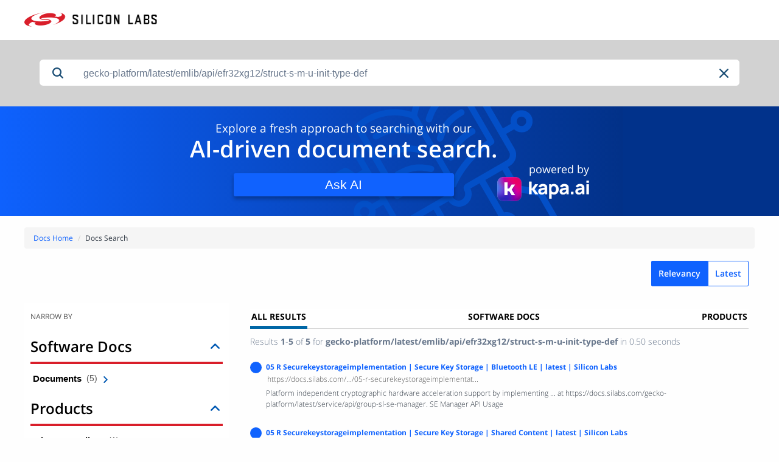

--- FILE ---
content_type: text/css; charset=UTF-8
request_url: https://docs.silabs.com/assets/css/kapa-ai-banner.css
body_size: 822
content:
/* Use separate css file to avoid kapa css from doc page */
#search.CoveoSearchInterface .coveo-search-section {
  padding: 0 !important;
  display: block !important;
  background-color: #d2d2d2;
}

#search.CoveoSearchInterface .CoveoSearchbox {
  padding: 32px 25px !important;
}

#kapa-container {
  height: 180px;
  background-color: #01328b;
  display: flex;
  flex-direction: column;
  text-align: center;
  position: relative;
  overflow: hidden;
  color: #fff;
  margin: 0 0 19px 0;
}

#kapa-container::before {
  content: '';
  position: absolute;
  width: 40%;
  height: inherit;
  background-image: linear-gradient(to right, #0e61fd, #023188);
  z-index: 0;
}

#kapa-container::after {
  content: "";
  position: absolute;
  width: 330px;
  height: 355px;
  top: -63px;
  right: -6%;
  transform: rotate(-30deg);
  background-image: url('/assets/images/kapa-ai-book.svg');
  background-repeat: no-repeat;
  background-size: 100%;
  background-position: right;
  z-index: 0;
}

.kapa-left-container {
  margin-top: 30px;
  z-index: 1;
}

.kapa-left-container-text1 {
  font-weight: 400;
  font-size: 0.8rem;
  line-height: 1;
}

.kapa-left-container-text2 {
  margin-top: 5px;
  font-weight: 600;
  font-size: 1.5rem;
  line-height: 1;
}

.ask-ai {
  margin-top: 24px;
  padding: 3px 110px;
  font-weight: 400;
  border-radius: 3px;
  box-shadow: 0 4px 6px rgb(0 0 0 / 0.3);
  background-color: #1062fe;
  color: #fff;
  font-size: 1.125rem;
  line-height: 1.55;
  border: none;
  cursor: pointer;
}

.kapa-right-container {
  z-index: 1;
  margin-top: 18px;
}

.kapa-right-container-text {
  display: none;
}

.kapa-ai-logo {
  height: 24px;
}

div[dir="ltr"] .mantine-Group-root .mantine-Image-image {
  background-color: #c9c9c9;
  width: 32px;
  height: 32px;
  object-position: 0;
}

div[dir="ltr"] [type='text'],
textarea {
  font-weight: 400;
}

div[dir="ltr"] [type='radio']+label {
  display: block;
  margin: 0;
}

@media (min-width: 992px) {
  #kapa-container {
      flex-direction: row;
      justify-content: center;
      gap: 18%;
  }

  #kapa-container::before {
      left: 0;
      width: 80%;
  }

  #kapa-container::after {
      right: 28%;
      width: 355px;
      top: -50px;
  }

  .kapa-left-container {
    margin-top: 26px;
  }

  .kapa-left-container-text1 {
      font-size: 1.2rem;
  }

  .kapa-left-container-text2 {
      font-size: 2.4rem;
  }

  .ask-ai {
      font-size: 1.3rem;
      padding: 3px 150px;
      margin-top: 22px;
  }

  .kapa-right-container-text {
      display: block;
      font-weight: 400;
      font-size: 1.1rem;
  }

  .kapa-right-container {
      margin-top: 90px;
      text-align: right;
  }

  .kapa-ai-logo {
      height: 40px;
  }
}

--- FILE ---
content_type: application/javascript
request_url: https://static.cloud.coveo.com/searchui/v2.10112/js/DynamicHierarchicalFacet.min__d67acfe80778de2e04cc.js
body_size: 62972
content:
webpackJsonpCoveo__temporary([4,1,3,19],{117:function(e,t,i){"use strict";Object.defineProperty(t,"__esModule",{value:!0});var n=i(7),o=i(92),s=i(1),a=i(0),r=i(9),l=function(){function e(){}return e.hideIfInfiniteScrollEnabled=function(t){e.isInfiniteScrollEnabled(t.searchInterface.element)?(t.disable(),s.$$(t.element).hide(),e.warnIfComponentNotNeeded(t)):(t.enable(),s.$$(t.element).unhide())},e.isInfiniteScrollEnabled=function(t){var i=e.getMainResultList(t);return!!i&&!!i.options.enableInfiniteScroll},e.scrollToTop=function(t){var i=e.getMainResultList(t);if(!i)return new r.Logger(this).warn("No active ResultList, scrolling to the top of the Window"),window.scrollTo(0,0);var n=i.searchInterface.element.getBoundingClientRect().top;n>0||window.scrollTo(0,window.pageYOffset+n)},e.getMainResultList=function(t){var i=e.getResultLists(t);return a.find(i,function(e){var t=e.searchInterface.element.classList.contains("CoveoRecommendation");return!e.disabled&&!t})},e.getResultLists=function(t){return s.$$(t).findAll("."+e.cssClass()).map(function(e){return n.Component.get(e,o.ResultList)})},e.cssClass=function(){return n.Component.computeCssClassName(o.ResultList)},e.warnIfComponentNotNeeded=function(t){var i=t.searchInterface.root;e.allResultListsUseInfiniteScroll(i)&&e.notNeededComponentWarning(t)},e.allResultListsUseInfiniteScroll=function(t){return 0===e.getResultLists(t).filter(function(e){return!e.options.enableInfiniteScroll}).length},e.notNeededComponentWarning=function(t){var i=n.Component.computeCssClassNameForType(t.type),o="The "+i+" component is not needed because all "+e.cssClass()+" components have enableInfiniteScroll set to 'true'.\n    For the best performance, remove the "+i+" component from your search page.";new r.Logger(t).warn(o)},e}();t.ResultListUtils=l},118:function(e,t,i){"use strict";Object.defineProperty(t,"__esModule",{value:!0});var n=i(5),o=i(4),s=i(23),a=i(0),r=function(){function e(){this.selected=!1,this.excluded=!1,this.waitingForDelta=!1}return e.prototype.reset=function(){this.selected=!1,this.excluded=!1},e.prototype.updateCountsFromNewValue=function(e){n.Assert.exists(e),this.occurrences=e.occurrences,this.delta=e.delta,this.computedField=e.computedField},e.prototype.clone=function(){return this.computedField=void 0,this.delta=void 0,this},e.prototype.cloneWithZeroOccurrences=function(){return this.occurrences=0,this.clone()},e.prototype.cloneWithDelta=function(e,t){n.Assert.isLargerOrEqualsThan(0,e);var i=this.cloneWithZeroOccurrences();return i.delta=t,i.occurrences=e,i},e.prototype.getFormattedCount=function(){var e=void 0;return o.Utils.exists(this.delta)&&this.delta>0?e="+"+s.format(this.delta,"n0"):this.occurrences>0&&(e=s.format(this.occurrences,"n0")),e},e.prototype.getFormattedComputedField=function(e){return 0!=this.computedField?s.format(this.computedField,e):void 0},e.create=function(t){if(a.isString(t))return e.createFromValue(t);if(a.isObject(t))return"computedFieldResults"in t?e.createFromGroupByValue(t):e.createFromFieldValue(t);throw new Error("Can't create value from "+t)},e.createFromValue=function(t){n.Assert.isNonEmptyString(t);var i=new e;return i.value=t,i.lookupValue=t,i},e.createFromGroupByValue=function(t){n.Assert.exists(t),n.Assert.exists(t);var i=new e;return i.value=t.value,i.lookupValue=o.Utils.exists(t.lookupValue)?t.lookupValue:t.value,i.occurrences=t.numberOfResults,i.computedField=o.Utils.isNonEmptyArray(t.computedFieldResults)?t.computedFieldResults[0]:void 0,i.score=t.score,i},e.createFromFieldValue=function(t){n.Assert.exists(t);var i=new e;return i.value=t.value,i.lookupValue=t.lookupValue,i.occurrences=t.numberOfResults,i},e}();t.FacetValue=r},129:function(e,t,i){"use strict";Object.defineProperty(t,"__esModule",{value:!0});var n=i(93),o=function(){function e(){}return e.shouldDrawFacetSlider=function(e,t){return n.ResponsiveDropdownContent.isTargetInsideOpenedDropdown(t)||!this.isSmallFacetActivated(e)},e.isSmallTabsActivated=function(e){return e.hasClass(this.smallTabsClassName)},e.isSmallFacetActivated=function(e){return e.hasClass(this.smallFacetClassName)},e.isSmallRecommendationActivated=function(e){return e.hasClass(this.smallRecommendationClassName)},e.activateSmallTabs=function(e){e.addClass(this.smallTabsClassName)},e.deactivateSmallTabs=function(e){e.removeClass(this.smallTabsClassName)},e.activateSmallFacet=function(e){e.addClass(this.smallFacetClassName)},e.deactivateSmallFacet=function(e){e.removeClass(this.smallFacetClassName)},e.activateSmallRecommendation=function(e){e.addClass(this.smallRecommendationClassName)},e.deactivateSmallRecommendation=function(e){e.removeClass(this.smallRecommendationClassName)},e.smallTabsClassName="coveo-small-tabs",e.smallFacetClassName="coveo-small-facets",e.smallRecommendationClassName="coveo-small-recommendation",e}();t.ResponsiveComponentsUtils=o},130:function(e,t,i){"use strict";var n=this&&this.__extends||function(){var e=Object.setPrototypeOf||{__proto__:[]}instanceof Array&&function(e,t){e.__proto__=t}||function(e,t){for(var i in t)t.hasOwnProperty(i)&&(e[i]=t[i])};return function(t,i){function n(){this.constructor=t}e(t,i),t.prototype=null===i?Object.create(i):(n.prototype=i.prototype,new n)}}();Object.defineProperty(t,"__esModule",{value:!0});var o=i(476),s=function(e){function t(t,i,n){var o=e.call(this,t,i)||this;return o.facet=t,o.facetValue=i,o.keepDisplayedValueNextTime=n,o}return n(t,e),t.prototype.bindEvent=function(){e.prototype.bindEvent.call(this,{displayNextTime:this.keepDisplayedValueNextTime,pinFacet:this.facet.options.preservePosition})},t}(o.ValueElement);t.FacetValueElement=s},172:function(e,t,i){"use strict";Object.defineProperty(t,"__esModule",{value:!0});var n=i(4),o=i(40),s=i(49),a=i(1),r=i(0),l=i(475),c=function(){function e(e){this.facet=e,this.valueToSearch="",this.alwaysInclude=[],this.alwaysExclude=[],this.sortCriteria="occurrences",this.fetchMore=!1,this.completeFacetWithStandardValues=!0,this.nbResults=e.options.numberOfValuesInFacetSearch,this.ignoreAccents=e.options.facetSearchIgnoreAccents}return e.prototype.setValueToSearch=function(e){return this.valueToSearch=e,n.Utils.isNonEmptyString(e)&&(this.valueToSearch=this.valueToSearch.trim(),this.alwaysInclude=this.alwaysInclude.concat(o.FacetUtils.getValuesToUseForSearchInFacet(this.valueToSearch,this.facet))),this},e.prototype.excludeCurrentlyDisplayedValuesInSearch=function(e){var t=this;r.each(this.getCurrentlyShowedValueInSearch(e),function(e){var i=o.FacetUtils.getValuesToUseForSearchInFacet(e,t.facet);r.each(i,function(e){t.alwaysExclude.push(e)})}),r.each(this.facet.getDisplayedFacetValues(),function(e){t.alwaysExclude.push(e.value)})},e.prototype.getGroupByRequest=function(){this.lowerCaseAll();var e=this.nbResults;e+=this.alwaysExclude.length;var t=[];this.valueToSearch&&(t=["*"+this.valueToSearch+"*"]);var i;i=this.valueToSearch?t.concat(this.alwaysInclude).concat(this.alwaysExclude):r.compact(t.concat(this.alwaysInclude).concat(this.facet.options.allowedValues));var n=this.completeFacetWithStandardValues;null!=this.facet.options.lookupField&&(n=!1);var o={allowedValues:i,allowedValuesPatternType:this.facet.options.useWildcardsInFacetSearch?l.AllowedValuesPatternType.Wildcards:l.AllowedValuesPatternType.Legacy,maximumNumberOfValues:e,completeFacetWithStandardValues:n,field:this.facet.options.field,sortCriteria:this.facet.options.sortCriteria||this.sortCriteria,injectionDepth:this.facet.options.injectionDepth};return this.facet.options.lookupField&&(o.lookupField=this.facet.options.lookupField),this.facet.options.computedField&&(o.computedFields=[{field:this.facet.options.computedField,operation:this.facet.options.computedFieldOperation}]),o},e.prototype.getQuery=function(){var e=r.clone(this.facet.queryController.getLastQuery());return e||(e=(new s.QueryBuilder).build()),e.enableQuerySyntax?e.q=this.facet.facetQueryController.basicExpressionToUseForFacetSearch:n.Utils.isNonEmptyString(this.facet.facetQueryController.basicExpressionToUseForFacetSearch)?e.q="<@- "+this.facet.facetQueryController.basicExpressionToUseForFacetSearch+" -@>":e.q="",e.enableQuerySyntax=!0,e.cq=this.facet.facetQueryController.constantExpressionToUseForFacetSearch,e.aq=this.facet.facetQueryController.advancedExpressionToUseForFacetSearch,e.enableDidYouMean=!1,e.firstResult=0,e.numberOfResults=0,e.fieldsToInclude=[],e.groupBy=[this.getGroupByRequest()],e},e.prototype.getCurrentlyShowedValueInSearch=function(e){return r.map(a.$$(e).findAll(".coveo-facet-value-caption"),function(e){return a.$$(e).getAttribute("data-original-value")||a.$$(e).text()})},e.prototype.lowerCaseAll=function(){this.alwaysExclude=r.chain(this.alwaysExclude).map(function(e){return e.toLowerCase()}).uniq().value(),this.alwaysInclude=r.chain(this.alwaysInclude).map(function(e){return e.toLowerCase()}).uniq().value()},e}();t.FacetSearchParameters=c},173:function(e,t,i){"use strict";Object.defineProperty(t,"__esModule",{value:!0});var n=i(0),o=i(20),s=i(47),a=i(1),r=i(17),l=function(){function e(e){var t=this;this.facet=e,a.$$(this.facet.ref.searchInterface.element).on(o.QueryEvents.buildingQuery,function(){return t.handleBuildingQuery()}),this.getDependsOn(this.facet.ref)&&this.facet.ref.bind.onRootElement(r.InitializationEvents.afterComponentsInitialization,function(){return t.setupDependentFacet()})}return e.prototype.setupDependentFacet=function(){var e=this;a.$$(this.facet.ref.element).addClass("coveo-hidden-dependant-facet"),this.parentFacetRef=this.getParentFacet(this.facet.ref),this.parentFacetRef&&a.$$(this.facet.ref.root).on("state:change",function(){return e.resetIfConditionUnfullfiled()})},e.prototype.resetIfConditionUnfullfiled=function(){this.getDependsOnCondition(this.facet.ref)(this.parentFacetRef)||this.facet.reset()},e.prototype.getId=function(e){var t=e.options.id;return t?""+t:null},e.prototype.getDependsOn=function(e){var t=e.options.dependsOn;return t?""+t:null},e.prototype.getDependsOnCondition=function(e){var t=this,i=e.options.dependsOnCondition;return i&&n.isFunction(i)?i:function(){return t.parentHasSelectedValues(e)&&t.parentIsEnabled(e)}},e.prototype.parentHasSelectedValues=function(e){var t=this.getParentFacet(e);return t&&this.valuesExistForFacetWithId(this.getId(t))},e.prototype.parentIsEnabled=function(e){var t=this.getParentFacet(e);return t&&!t.disabled},e.prototype.valuesExistForFacetWithId=function(e){var t=this.facet.ref.queryStateModel.get(o.QueryStateModel.getFacetId(e));return!!t&&!!t.length},Object.defineProperty(e.prototype,"allFacetsInInterface",{get:function(){return s.ComponentsTypes.getAllFacetsFromSearchInterface(this.facet.ref.searchInterface)},enumerable:!0,configurable:!0}),e.prototype.getParentFacet=function(e){var t=this,i=this.allFacetsInInterface.filter(function(i){return t.getId(i)===t.getDependsOn(e)});return i.length?i[0]:(e.logger.warn("DependsOn reference does not exist",this.getDependsOn(this.facet.ref)),null)},Object.defineProperty(e.prototype,"dependentFacets",{get:function(){var e=this;return this.allFacetsInInterface.filter(function(t){return e.getId(e.facet.ref)===e.getDependsOn(t)})},enumerable:!0,configurable:!0}),e.prototype.handleBuildingQuery=function(){var e=this;this.dependentFacets.forEach(function(t){if(e.getDependsOnCondition(t)(e.facet.ref))return a.$$(t.element).removeClass("coveo-hidden-dependant-facet"),t.enable();t.disable(),a.$$(t.element).addClass("coveo-hidden-dependant-facet")})},Object.defineProperty(e.prototype,"hasDependentFacets",{get:function(){return!!this.dependentFacets.length},enumerable:!0,configurable:!0}),Object.defineProperty(e.prototype,"dependentFacetsHaveSelectedValues",{get:function(){var e=this;return this.dependentFacets.some(function(t){return e.valuesExistForFacetWithId(e.getId(t))})},enumerable:!0,configurable:!0}),e}();t.DependsOnManager=l},174:function(e,t,i){"use strict";var n=this&&this.__extends||function(){var e=Object.setPrototypeOf||{__proto__:[]}instanceof Array&&function(e,t){e.__proto__=t}||function(e,t){for(var i in t)t.hasOwnProperty(i)&&(e[i]=t[i])};return function(t,i){function n(){this.constructor=t}e(t,i),t.prototype=null===i?Object.create(i):(n.prototype=i.prototype,new n)}}();Object.defineProperty(t,"__esModule",{value:!0});var o=i(215),s=i(69),a=function(e){function t(){return null!==e&&e.apply(this,arguments)||this}return n(t,e),t.init=function(e,i,n){o.ResponsiveFacetColumn.init(t,e,i,n,s.Facet.ID)},t}(o.ResponsiveFacetColumn);t.ResponsiveFacets=a},181:function(e,t,i){"use strict";function n(e){var t=e.filterFacetCount;return!!s.Utils.isUndefined(t)||t}var o=this&&this.__assign||Object.assign||function(e){for(var t,i=1,n=arguments.length;i<n;i++){t=arguments[i];for(var o in t)Object.prototype.hasOwnProperty.call(t,o)&&(e[o]=t[o])}return e};Object.defineProperty(t,"__esModule",{value:!0});var s=i(4),a=function(){function e(e){this.request=e}return e.prototype.buildBaseRequestForQuery=function(){return o({},this.request,{filterFacetCount:n(this.request)})},e}();t.DynamicFacetRequestBuilder=a,t.determineFilterFacetCount=n},182:function(e,t,i){"use strict";function n(e){return e+"-facet-heading"}Object.defineProperty(t,"__esModule",{value:!0}),i(567);var o=i(1),s=i(6),a=i(12),r=i(16),l=i(505),c=i(568),u=i(48);t.getDynamicFacetHeaderId=n;var h=function(){function e(e){this.options=e,this.element=o.$$("div",{className:"coveo-dynamic-facet-header"}).el,this.title=this.createTitle(),o.$$(this.element).append(this.title.el),o.$$(this.element).append(this.createWaitAnimation()),o.$$(this.element).append(this.createClearButton()),this.options.enableCollapse&&this.enableCollapse()}return e.prototype.createClearButton=function(){var e=this;return this.clearButton=new l.DynamicFacetHeaderButton({label:s.l("Clear"),ariaLabel:s.l("Clear",this.options.title),className:"coveo-dynamic-facet-header-clear",shouldDisplay:!1,action:function(){return e.options.clear()}}),this.clearButton.element},e.prototype.createCollapseToggle=function(){return this.collapseToggle=new c.DynamicFacetHeaderCollapseToggle(this.options),this.collapseToggle.element},e.prototype.enableCollapse=function(){var e=this;o.$$(this.element).append(this.createCollapseToggle()),o.$$(this.title).addClass("coveo-clickable"),o.$$(this.title).on("click",function(){return e.options.toggleCollapse()})},e.prototype.toggleCollapse=function(e){this.options.enableCollapse&&this.collapseToggle.toggleButton(e)},e.prototype.createTitle=function(){return o.$$(u.getHeadingTag(this.options.headingLevel),{className:"coveo-dynamic-facet-header-title",ariaLabel:""+s.l("FacetTitle",this.options.title),id:n(this.options.id)},o.$$("span",{ariaHidden:!0,title:this.options.title},this.options.title))},e.prototype.createWaitAnimation=function(){return this.waitAnimation=o.$$("div",{className:"coveo-dynamic-facet-header-wait-animation"},a.SVGIcons.icons.loading),r.SVGDom.addClassToSVGInContainer(this.waitAnimation.el,"coveo-dynamic-facet-header-wait-animation-svg"),this.waitAnimation.toggle(!1),this.waitAnimation.el},e.prototype.toggleClear=function(e){this.clearButton.toggle(e)},e.prototype.showLoading=function(){var t=this;clearTimeout(this.showLoadingTimeout),this.showLoadingTimeout=window.setTimeout(function(){return t.waitAnimation.toggle(!0)},e.showLoadingDelay)},e.prototype.hideLoading=function(){clearTimeout(this.showLoadingTimeout),this.waitAnimation.toggle(!1)},e.showLoadingDelay=2e3,e}();t.DynamicFacetHeader=h},183:function(e,t,i){"use strict";Object.defineProperty(t,"__esModule",{value:!0});!function(e){e.specific="specific",e.numericalRange="numericalRange",e.dateRange="dateRange",e.hierarchical="hierarchical"}(t.FacetType||(t.FacetType={}))},214:function(e,t,i){"use strict";Object.defineProperty(t,"__esModule",{value:!0});var n=i(7),o=i(0),s=function(){function e(e,t){this.resultListOptions=e,this.autoCreateComponentsFn=t}return e.prototype.renderResults=function(e,t,i){var s=this;return void 0===t&&(t=!1),Promise.all([this.getStartFragment(e,t),this.getEndFragment(e,t)]).then(function(t){var a=t[0],r=t[1],l=document.createDocumentFragment();a&&l.appendChild(a),o.each(e,function(e){l.appendChild(e),i(n.Component.getResult(e),e)}),r&&l.appendChild(r),s.resultListOptions.resultsContainer.appendChild(l)})},e.prototype.getStartFragment=function(e,t){return Promise.resolve(document.createDocumentFragment())},e.prototype.getEndFragment=function(e,t){return Promise.resolve(document.createDocumentFragment())},e}();t.ResultListRenderer=s},215:function(e,t,i){"use strict";Object.defineProperty(t,"__esModule",{value:!0}),i(535);var n=i(11),o=i(9),s=i(6),a=i(1),r=i(4),l=i(7),c=i(19),u=i(54),h=i(61),p=i(129),d=i(123),f=i(93),m=i(134),y=i(0),g=i(47),v=i(536),b=i(85),S=i(537),C=function(){function e(e,t,i,n){this.coveoRoot=e,this.ID=t,this.componentsInFacetColumn=[],this.preservePositionOriginalValues=[],this.searchInterface=l.Component.get(this.coveoRoot.el,c.SearchInterface,!1),this.dropdownHeaderLabel=this.getDropdownHeaderLabel(),this.dropdown=this.buildDropdown(n),this.bindDropdownContentEvents(),this.bindFacetsMobileModeEvents(),this.registerOnCloseHandler(),this.registerQueryEvents(),this.initializeBreakpoint(i.responsiveBreakpoint)}return e.init=function(t,i,n,o,s){this.findColumn(i)&&(h.ResponsiveComponentsManager.register(e,a.$$(i),"ResponsiveFacetColumn",n,o),h.ResponsiveComponentsManager.register(t,a.$$(i),s,n,o))},e.findColumn=function(e){var t=a.$$(e).find(".coveo-facet-column");return t||this.logger.info("No element with class coveo-facet-column. Responsive facets cannot be enabled"),t},Object.defineProperty(e.prototype,"facetsMobileModeComponent",{get:function(){return this.searchInterface?this.searchInterface.getComponents(b.FacetsMobileMode.ID)[0]:null},enumerable:!0,configurable:!0}),Object.defineProperty(e.prototype,"facetsMobileModeOptions",{get:function(){var t=this.facetsMobileModeComponent;return t?t.options:(e.logger.warn('The "FacetsMobileMode" component did not load properly, disabling the ResponsiveFacets modal.'),{isModal:!1,preventScrolling:!1,displayOverlayWhileOpen:!0})},enumerable:!0,configurable:!0}),e.prototype.registerComponent=function(e){return this.componentsInFacetColumn.push(e),this.preservePositionOriginalValues.push(e.options.preservePosition),!0},e.prototype.needDropdownWrapper=function(){return this.needSmallMode()},e.prototype.handleResizeEvent=function(){this.needSmallMode()&&!p.ResponsiveComponentsUtils.isSmallFacetActivated(this.coveoRoot)?this.changeToSmallMode():!this.needSmallMode()&&p.ResponsiveComponentsUtils.isSmallFacetActivated(this.coveoRoot)&&this.changeToLargeMode(),this.dropdown.isOpened&&this.dropdown.dropdownContent.positionDropdown()},e.prototype.dismissFacetSearches=function(){y.each(this.componentsInFacetColumn,function(e){e.facetSearch&&e.facetSearch.currentlyDisplayedResults&&e.facetSearch.dismissSearchResults()})},e.prototype.needSmallMode=function(){if(!this.searchInterface)return this.coveoRoot.width()<=(r.Utils.isNullOrUndefined(this.breakpoint)?(new u.ResponsiveComponents).getMediumScreenWidth():this.breakpoint);switch(this.searchInterface.responsiveComponents.getResponsiveMode()){case"small":case"medium":return!0;case"auto":return this.coveoRoot.width()<=(r.Utils.isNullOrUndefined(this.breakpoint)?this.searchInterface.responsiveComponents.getMediumScreenWidth():this.breakpoint);default:return!1}},e.prototype.changeToSmallMode=function(){this.dropdown.close(),this.disableFacetPreservePosition(),a.$$(this.coveoRoot.find("."+h.ResponsiveComponentsManager.DROPDOWN_HEADER_WRAPPER_CSS_CLASS)).append(this.dropdown.dropdownHeader.element.el),p.ResponsiveComponentsUtils.activateSmallFacet(this.coveoRoot)},e.prototype.changeToLargeMode=function(){this.restoreFacetPreservePositionValue(),this.dropdown.cleanUp(),p.ResponsiveComponentsUtils.deactivateSmallFacet(this.coveoRoot)},e.prototype.buildDropdown=function(e){var t=this.buildDropdownContent(),i=this.buildDropdownHeader(),n=e||new d.ResponsiveDropdown(t,i,this.coveoRoot);return this.facetsMobileModeOptions.displayOverlayWhileOpen||n.disablePopupBackground(),this.facetsMobileModeOptions.preventScrolling&&n.enableScrollLocking(this.facetsMobileModeOptions.scrollContainer),n},e.prototype.buildDropdownContent=function(){var t=this,i=a.$$(this.coveoRoot.find(".coveo-facet-column")),n=a.$$("div",{className:"coveo-facet-header-filter-by-container",style:"display: none"}),o=a.$$("div",{className:"coveo-facet-header-filter-by"});return o.text(s.l("Filter by:")),n.append(o.el),i.prepend(n.el),this.facetsMobileModeOptions.isModal?new v.ResponsiveDropdownModalContent("facet",i,s.l("CloseFiltersDropdown"),function(){return t.dropdown.close()}):new f.ResponsiveDropdownContent("facet",i,this.coveoRoot,e.DROPDOWN_MIN_WIDTH,e.DROPDOWN_WIDTH_RATIO)},e.prototype.buildDropdownHeader=function(){var e=a.$$("a"),t=a.$$("p");return t.text(this.dropdownHeaderLabel),e.el.appendChild(t.el),new m.ResponsiveDropdownHeader("facet",e)},e.prototype.initializeBreakpoint=function(e){var t=this.facetsMobileModeOptions.breakpoint;this.breakpoint=r.Utils.isNullOrUndefined(t)?e:t},e.prototype.registerOnCloseHandler=function(){this.dropdown.registerOnCloseHandler(this.dismissFacetSearches,this)},e.prototype.registerQueryEvents=function(){var e=this;this.coveoRoot.on(n.QueryEvents.noResults,function(){return e.handleNoResults()}),this.coveoRoot.on(n.QueryEvents.querySuccess,function(t,i){return e.handleQuerySuccess(i)}),this.coveoRoot.on(n.QueryEvents.queryError,function(){return e.handleQueryError()})},e.prototype.bindDropdownContentEvents=function(){var t=this;this.dropdown.dropdownContent.element.on("scroll",y.debounce(function(){y.each(t.componentsInFacetColumn,function(e){var i=e.facetSearch;i&&i.currentlyDisplayedResults&&!t.isFacetSearchScrolledIntoView(i.search)?e.facetSearch.positionSearchResults(t.dropdown.dropdownContent.element.el):i&&e.facetSearch.currentlyDisplayedResults&&e.facetSearch.positionSearchResults()})},e.DEBOUNCE_SCROLL_WAIT))},e.prototype.bindFacetsMobileModeEvents=function(){var e=this.facetsMobileModeComponent;e&&(this.dropdown.registerOnOpenHandler(function(){return a.$$(e.element).trigger(S.FacetsMobileModeEvents.popupOpened)},e),this.dropdown.registerOnCloseHandler(function(){return a.$$(e.element).trigger(S.FacetsMobileModeEvents.popupClosed)},e))},e.prototype.restoreFacetPreservePositionValue=function(){var e=this;y.each(this.componentsInFacetColumn,function(t,i){t.options&&(t.options.preservePosition=e.preservePositionOriginalValues[i])})},e.prototype.disableFacetPreservePosition=function(){y.each(this.componentsInFacetColumn,function(e){e.options&&(e.options.preservePosition=!1)})},e.prototype.isFacetSearchScrolledIntoView=function(e){var t=e.getBoundingClientRect().top,i=e.getBoundingClientRect().bottom,n=this.dropdown.dropdownContent.element.el.getBoundingClientRect().top,o=this.dropdown.dropdownContent.element.el.getBoundingClientRect().bottom;return n=n>=0?n:0,t>=n&&i<=o},e.prototype.getDropdownHeaderLabel=function(){var t;return g.ComponentsTypes.getAllFacetInstancesFromElement(this.coveoRoot.find(".coveo-facet-column")).forEach(function(e){var i=e.options;!t&&i.dropdownHeaderLabel&&(t=i.dropdownHeaderLabel)}),t||(t=s.l(e.DROPDOWN_HEADER_LABEL_DEFAULT_VALUE)),t},e.prototype.handleNoResults=function(){this.dropdown.dropdownHeader.hide()},e.prototype.handleQueryError=function(){this.dropdown.dropdownHeader.hide()},e.prototype.handleQuerySuccess=function(e){0===e.results.totalCount?this.dropdown.dropdownHeader.hide():this.dropdown.dropdownHeader.show()},e.DEBOUNCE_SCROLL_WAIT=250,e.logger=new o.Logger("ResponsiveFacets"),e.DROPDOWN_MIN_WIDTH=280,e.DROPDOWN_WIDTH_RATIO=.35,e.DROPDOWN_HEADER_LABEL_DEFAULT_VALUE="Filters",e}();t.ResponsiveFacetColumn=C},216:function(e,t,i){"use strict";Object.defineProperty(t,"__esModule",{value:!0});var n=i(74),o=i(4),s=i(172),a=i(5),r=i(40),l=i(0),c=i(184),u=function(){function e(e,t){void 0===t&&(t=!0),this.facet=e,this.shouldEscapeValueInFieldExpression=t}return e.prototype.prepareForNewQuery=function(){this.lastGroupByRequestIndex=void 0,this.expressionToUseForFacetSearch=void 0,this.constantExpressionToUseForFacetSearch=void 0},e.prototype.computeOurFilterExpression=function(){var e=this,t=new n.ExpressionBuilder,i=this.facet.values.getSelected();i.length>0&&(this.facet.options.useAnd?l.each(i,function(i){t.addFieldExpression(e.facet.options.field,"==",[i.value],e.shouldEscapeValueInFieldExpression)}):t.addFieldExpression(this.facet.options.field,"==",l.map(i,function(e){return e.value}),this.shouldEscapeValueInFieldExpression));var s=this.facet.values.getExcluded();return s.length>0&&t.addFieldNotEqualExpression(this.facet.options.field,l.map(s,function(e){return e.value}),!0),o.Utils.isNonEmptyString(this.facet.options.additionalFilter)&&t.add(this.facet.options.additionalFilter),t.build()},e.prototype.putGroupByIntoQueryBuilder=function(e){a.Assert.exists(e);var t=this.createGroupByAllowedValues(),i=this.createBasicGroupByRequest(t),n=this.createGroupByQueryOverride(e);if(o.Utils.isNullOrUndefined(n)&&c.QueryBuilderExpression.isEmpty(n)){var s=e.computeCompleteExpressionParts();this.expressionToUseForFacetSearch=null==s.withoutConstant?"":s.withoutConstant,this.basicExpressionToUseForFacetSearch=null==s.basic?"":s.basic,this.advancedExpressionToUseForFacetSearch=s.advanced,this.constantExpressionToUseForFacetSearch=s.constant}else i.queryOverride=n.basic,i.advancedQueryOverride=n.advanced,i.constantQueryOverride=n.constant,this.expressionToUseForFacetSearch=n.withoutConstant,this.basicExpressionToUseForFacetSearch=n.basic,this.advancedExpressionToUseForFacetSearch=n.advanced,this.constantExpressionToUseForFacetSearch=n.constant;this.lastGroupByRequestIndex=e.groupByRequests.length,this.lastGroupByRequest=i,e.groupByRequests.push(i)},e.prototype.search=function(e,t){var i=this;return void 0===t&&(t=e.nbResults),e.completeFacetWithStandardValues=!1,new Promise(function(n,o){var s=function(o){var s=o.length;if(o=i.checkForFacetSearchValuesToRemove(o,e.valueToSearch),r.FacetUtils.needAnotherFacetSearch(o.length,s,t,5))return e.nbResults+=5,i.search(e,o.length);n(o)},a=i.facet.getEndpoint().search(e.getQuery());i.currentSearchPromise=a,a.then(function(t){if(i.currentSearchPromise==a){var n=[];t.groupByResults&&t.groupByResults[0]&&l.each(t.groupByResults[0].values,function(t){t.lookupValue?l.contains(e.alwaysExclude,t.lookupValue.toLowerCase())||n.push(t):l.contains(e.alwaysExclude,t.value.toLowerCase())||n.push(t)}),s(l.first(n,e.nbResults))}else o()}).catch(function(e){o(e)})})},e.prototype.fetchMore=function(e){var t=this,i=new s.FacetSearchParameters(this.facet);return i.alwaysInclude=this.facet.options.allowedValues||l.pluck(this.facet.values.getAll(),"value"),i.nbResults=e,this.facet.getEndpoint().search(i.getQuery()).then(function(e){return t.facet.options.allowedValues&&e&&e.groupByResults&&e.groupByResults[0]&&(e.groupByResults[0].values=t.filterByAllowedValueOption(e.groupByResults[0].values)),e})},e.prototype.searchInFacetToUpdateDelta=function(e){var t=new s.FacetSearchParameters(this.facet),i=t.getQuery();return i.aq=(i.aq?i.aq:"")+" "+this.computeOurFilterExpression(),l.each(e,function(e){e.waitingForDelta=!0}),i.groupBy=[this.createBasicGroupByRequest(l.map(e,function(e){return e.value}))],i.groupBy[0].completeFacetWithStandardValues=!1,this.facet.getEndpoint().search(i)},e.prototype.createGroupByAllowedValues=function(){return void 0!=this.facet.options.allowedValues?this.facet.options.allowedValues:void 0!=this.facet.options.customSort?this.getUnionWithCustomSortLowercase(this.facet.options.customSort,this.getAllowedValuesFromSelected()):l.map(this.getAllowedValuesFromSelected(),function(e){return e.value})},e.prototype.createBasicGroupByRequest=function(e,t){void 0===t&&(t=!0);var i=this.facet.numberOfValues;if(null!=this.facet.options.customSort){var n=this.getUnionWithCustomSortLowercase(this.facet.options.customSort,this.facet.values.getSelected().concat(this.facet.values.getExcluded()));i=Math.max(i,n.length)}var s={field:this.facet.options.field,maximumNumberOfValues:i+(this.facet.options.enableMoreLess?1:0),sortCriteria:this.facet.options.sortCriteria,injectionDepth:this.facet.options.injectionDepth,completeFacetWithStandardValues:void 0==this.facet.options.allowedValues};return this.facet.options.lookupField&&(s.lookupField=this.facet.options.lookupField),null!=e&&(s.allowedValues=e),t&&o.Utils.isNonEmptyString(this.facet.options.computedField)&&(s.computedFields=[{field:this.facet.options.computedField,operation:this.facet.options.computedFieldOperation}]),s},e.prototype.getAllowedValuesFromSelected=function(){var e=[];if(this.facet.options.useAnd||!this.facet.keepDisplayedValuesNextTime){if(0==this.facet.values.getSelected().length)return;e=this.facet.values.getSelected()}else e=this.facet.values.getAll();return e},Object.defineProperty(e.prototype,"additionalFilter",{get:function(){return this.facet.options.additionalFilter?this.facet.options.additionalFilter:""},enumerable:!0,configurable:!0}),e.prototype.getUnionWithCustomSortLowercase=function(e,t){var i=l.map(e,function(e){return e.toLowerCase()}),n=l.chain(t).filter(function(e){return!l.contains(i,e.value.toLowerCase())}).map(function(e){return e.value}).value();return l.compact(e.concat(n))},e.prototype.createGroupByQueryOverride=function(e){var t=e.computeCompleteExpressionParts();return this.queryOverrideIsNeededForMultiSelection()?t=this.processQueryOverrideForMultiSelection(e,t):t.reset(),this.queryOverrideIsNeededForAdditionalFilter()&&(t=this.processQueryOverrideForAdditionalFilter(e,t)),t=this.processQueryOverrideForEmptyValues(e,t),c.QueryBuilderExpression.isEmpty(t)?null:t},e.prototype.queryOverrideIsNeededForMultiSelection=function(){return!this.facet.options.useAnd&&!!this.facet.values.hasSelectedOrExcludedValues()},e.prototype.queryOverrideIsNeededForAdditionalFilter=function(){return o.Utils.isNonEmptyString(this.additionalFilter)},e.prototype.processQueryOverrideForMultiSelection=function(e,t){if(this.facet.values.hasSelectedOrExcludedValues()){var i=this.computeOurFilterExpression();t=e.computeCompleteExpressionPartsExcept(i),c.QueryBuilderExpression.isEmpty(t)&&(t.advanced="@uri")}return t},e.prototype.processQueryOverrideForAdditionalFilter=function(e,t){if(o.Utils.isEmptyString(t.basic)&&(t.basic=e.expression.build()),o.Utils.isEmptyString(t.constant)){var i=e.constantExpression.isEmpty()?"":e.constantExpression.build()+" ";t.constant=""+i+this.additionalFilter}else t.constant=t.constant+" "+this.additionalFilter;return t.advanced||(t.advanced=this.getFilterExpressionWithoutOurFilterExpression(e)),t},e.prototype.getFilterExpressionWithoutOurFilterExpression=function(e){var t=new n.ExpressionBuilder;e.advancedExpression.getParts().forEach(function(e){return t.add(e)});var i=this.computeOurFilterExpression();return t.remove(i),t.build()},e.prototype.processQueryOverrideForEmptyValues=function(e,t){var i=l.chain(t).keys().each(function(e){(o.Utils.isEmptyString(t[e])||o.Utils.isNullOrUndefined(t[e]))&&delete t[e]}).value();return 0==l.keys(i).length&&(t=void 0),t},e.prototype.checkForFacetSearchValuesToRemove=function(e,t){var i=this,n=r.FacetUtils.getRegexToUseForFacetSearch(t,this.facet.options.facetSearchIgnoreAccents);return l.filter(e,function(e){var t=l.isEmpty(i.facet.options.allowedValues)||i.isValueAllowedByAllowedValueOption(e.value),o=i.facet.getValueCaption(e);return t&&n.test(o)})},e.prototype.filterByAllowedValueOption=function(e){var t=this;return l.filter(e,function(e){return t.isValueAllowedByAllowedValueOption(e.value)})},e.prototype.isValueAllowedByAllowedValueOption=function(e){var t=this;return l.some(this.facet.options.allowedValues,function(i){var n=t.replaceWildcardsWithRegexEquivalent(t.escapeMostRegexCharacters(i));return new RegExp("^"+n+"$","gi").test(e)})},e.prototype.escapeMostRegexCharacters=function(e){return e.replace(/[.+^${}()|[\]\\]/g,"\\$&")},e.prototype.replaceWildcardsWithRegexEquivalent=function(e){return e.replace(/\*/g,".*").replace(/\?/g,".")},e}();t.FacetQueryController=u},223:function(e,t){},224:function(e,t,i){"use strict";Object.defineProperty(t,"__esModule",{value:!0});var n=i(1),o=function(){function e(e){var t=n.$$("button",{className:e.className,ariaLabel:e.ariaLabel,type:"button"},e.label);this.element=n.$$("li",{role:"none"},t).el,t.on("click",function(){return e.action()})}return e}();t.DynamicFacetValueShowMoreLessButton=o},291:function(e,t,i){"use strict";var n=this&&this.__extends||function(){var e=Object.setPrototypeOf||{__proto__:[]}instanceof Array&&function(e,t){e.__proto__=t}||function(e,t){for(var i in t)t.hasOwnProperty(i)&&(e[i]=t[i])};return function(t,i){function n(){this.constructor=t}e(t,i),t.prototype=null===i?Object.create(i):(n.prototype=i.prototype,new n)}}(),o=this&&this.__assign||Object.assign||function(e){for(var t,i=1,n=arguments.length;i<n;i++){t=arguments[i];for(var o in t)Object.prototype.hasOwnProperty.call(t,o)&&(e[o]=t[o])}return e},s=this&&this.__awaiter||function(e,t,i,n){return new(i||(i=Promise))(function(o,s){function a(e){try{l(n.next(e))}catch(e){s(e)}}function r(e){try{l(n.throw(e))}catch(e){s(e)}}function l(e){e.done?o(e.value):new i(function(t){t(e.value)}).then(a,r)}l((n=n.apply(e,t||[])).next())})},a=this&&this.__generator||function(e,t){function i(e){return function(t){return n([e,t])}}function n(i){if(o)throw new TypeError("Generator is already executing.");for(;l;)try{if(o=1,s&&(a=s[2&i[0]?"return":i[0]?"throw":"next"])&&!(a=a.call(s,i[1])).done)return a;switch(s=0,a&&(i=[0,a.value]),i[0]){case 0:case 1:a=i;break;case 4:return l.label++,{value:i[1],done:!1};case 5:l.label++,s=i[1],i=[0];continue;case 7:i=l.ops.pop(),l.trys.pop();continue;default:if(a=l.trys,!(a=a.length>0&&a[a.length-1])&&(6===i[0]||2===i[0])){l=0;continue}if(3===i[0]&&(!a||i[1]>a[0]&&i[1]<a[3])){l.label=i[1];break}if(6===i[0]&&l.label<a[1]){l.label=a[1],a=i;break}if(a&&l.label<a[2]){l.label=a[2],l.ops.push(i);break}a[2]&&l.ops.pop(),l.trys.pop();continue}i=t.call(e,l)}catch(e){i=[6,e],s=0}finally{o=a=0}if(5&i[0])throw i[1];return{value:i[0]?i[1]:void 0,done:!0}}var o,s,a,r,l={label:0,sent:function(){if(1&a[0])throw a[1];return a[1]},trys:[],ops:[]};return r={next:i(0),throw:i(1),return:i(2)},"function"==typeof Symbol&&(r[Symbol.iterator]=function(){return this}),r};Object.defineProperty(t,"__esModule",{value:!0}),i(223);var r=i(7),l=i(6),c=i(8),u=i(1),h=i(2),p=i(3),d=i(681),f=i(13),m=i(18),y=i(4),g=i(0),v=i(5),b=i(11),S=i(35),C=i(682),V=i(10),F=i(174),A=i(84),O=i(182),E=i(173),w=i(117),R=i(183),$=i(683),x=i(71),T=i(512),I=i(9),P=i(687),D=function(e){function t(i,n,o){var s=e.call(this,i,"DynamicHierarchicalFacet",o)||this;return s.element=i,s.listenToQueryStateChange=!0,s.moreValuesAvailable=!1,s.isDynamicFacet=!0,s.isFieldValueCompatible=!0,s.isFieldValueHierarchical=!0,s.options=c.ComponentOptions.initComponentOptions(i,t,n),s.dynamicHierarchicalFacetQueryController=new d.DynamicHierarchicalFacetQueryController(s),s.isCollapsed=s.options.enableCollapse&&s.options.collapsedByDefault,s.verifyCollapsingConfiguration(),s.values=new $.DynamicHierarchicalFacetValues(s),F.ResponsiveFacets.init(s.root,s,s.options),s.initDependsOnManager(),s.initBreadCrumbEvents(),s.initQueryEvents(),s.initQueryStateEvents(),s}return n(t,e),Object.defineProperty(t.prototype,"fieldName",{get:function(){return this.options.field.slice(1)},enumerable:!0,configurable:!0}),Object.defineProperty(t.prototype,"facetType",{get:function(){return R.FacetType.hierarchical},enumerable:!0,configurable:!0}),t.prototype.isCurrentlyDisplayed=function(){return u.$$(this.element).isVisible()},Object.defineProperty(t.prototype,"hasActiveValues",{get:function(){return this.values.hasSelectedValue},enumerable:!0,configurable:!0}),t.prototype.hasSelectedValue=function(e){var t=this.splitValue(e);return g.isEqual(t,this.values.selectedPath)},t.prototype.selectValue=function(e){this.selectPath(this.splitValue(e))},t.prototype.deselectValue=function(){this.clear()},t.prototype.getCaptionForStringValue=function(e){return this.getCaption(g.last(this.splitValue(e)))},t.prototype.initQueryEvents=function(){var e=this;this.bind.onRootElement(b.QueryEvents.doneBuildingQuery,function(t){return e.handleDoneBuildingQuery(t)}),this.bind.onRootElement(b.QueryEvents.deferredQuerySuccess,function(t){return e.handleQuerySuccess(t.results)}),this.bind.onRootElement(b.QueryEvents.duringQuery,function(){return e.ensureDom()}),this.bind.onRootElement(b.QueryEvents.queryError,function(){return e.onNoValues()})},t.prototype.initBreadCrumbEvents=function(){var e=this;this.options.includeInBreadcrumb&&(this.bind.onRootElement(S.BreadcrumbEvents.populateBreadcrumb,function(t){return e.handlePopulateBreadcrumb(t)}),this.bind.onRootElement(S.BreadcrumbEvents.clearBreadcrumb,function(){return e.reset()}))},Object.defineProperty(t.prototype,"queryStateAttribute",{get:function(){return f.QueryStateModel.getFacetId(this.options.id)},enumerable:!0,configurable:!0}),t.prototype.handleDoneBuildingQuery=function(e){this.dynamicFacetManager||(v.Assert.exists(e),v.Assert.exists(e.queryBuilder),this.putStateIntoQueryBuilder(e.queryBuilder),this.putStateIntoAnalytics())},t.prototype.verifyCollapsingConfiguration=function(){this.options.collapsedByDefault&&!this.options.enableCollapse&&this.logger.warn('Setting "collapseByDefault" to "true" has no effect when "enableCollapse" is set to "false"')},t.prototype.putStateIntoQueryBuilder=function(e){v.Assert.exists(e),this.dynamicHierarchicalFacetQueryController.putFacetIntoQueryBuilder(e)},t.prototype.putStateIntoAnalytics=function(){var e=this.usageAnalytics.getPendingSearchEvent();e&&e.addFacetState(this.analyticsFacetState)},t.prototype.scrollToTop=function(){this.options.enableScrollToTop&&w.ResultListUtils.scrollToTop(this.root)},t.prototype.updateAppearance=function(){this.header.toggleCollapse(this.isCollapsed),this.toggleSearchDisplay(),u.$$(this.element).toggleClass("coveo-dynamic-hierarchical-facet-collapsed",this.isCollapsed),u.$$(this.element).toggleClass("coveo-hidden",!this.values.allFacetValues.length)},t.prototype.toggleSearchDisplay=function(){if(!1!==this.options.enableFacetSearch)return u.$$(this.search.element).toggleClass("coveo-hidden",this.isCollapsed)},t.prototype.handleQuerySuccess=function(e){if(!this.dynamicFacetManager)return y.Utils.isNullOrUndefined(e.facets)?this.notImplementedError():void this.handleQueryResults(e)},t.prototype.handleQueryResults=function(e){var t=g.findIndex(e.facets,{facetId:this.options.id}),i=-1!==t?e.facets[t]:null;this.position=i?t+1:void 0,i?this.onNewValues(i):this.onNoValues(),this.header.hideLoading(),this.updateQueryStateModel(this.values.selectedPath),this.values.render(),this.updateAppearance()},t.prototype.splitValue=function(e){return e.trim().split(this.options.delimitingCharacter)},t.prototype.onNewValues=function(e){var t=this;if(this.moreValuesAvailable=e.moreValuesAvailable,this.values.createFromResponse(e),this.options.customSort){var i=this.options.customSort.split(this.options.customSortDelimitingCharacter).map(function(e){return t.splitValue(e)});this.values.reorderValues(i)}},t.prototype.onNoValues=function(){this.moreValuesAvailable=!1,this.values.resetValues()},t.prototype.updateQueryStateModel=function(e){this.listenToQueryStateChange=!1,this.queryStateModel.set(this.queryStateAttribute,e),this.listenToQueryStateChange=!0},t.prototype.beforeSendingQuery=function(){this.header.showLoading()},t.prototype.triggerNewQuery=function(e){this.beforeSendingQuery();var t=e?{beforeExecuteQuery:e}:{ignoreWarningSearchEvent:!0};this.queryController.executeQuery(t)},t.prototype.triggerNewIsolatedQuery=function(e){return s(this,void 0,void 0,function(){var t,i;return a(this,function(n){switch(n.label){case 0:this.beforeSendingQuery(),e&&e(),n.label=1;case 1:return n.trys.push([1,3,,4]),[4,this.dynamicHierarchicalFacetQueryController.getQueryResults()];case 2:return t=n.sent(),this.handleQueryResults(t),[3,4];case 3:return i=n.sent(),this.header.hideLoading(),[3,4];case 4:return[2]}})})},t.prototype.showMoreValues=function(e){var t=this;void 0===e&&(e=this.options.numberOfValues),this.ensureDom(),this.logger.info("Show more values"),this.dynamicHierarchicalFacetQueryController.increaseNumberOfValuesToRequest(e),this.triggerNewIsolatedQuery(function(){return t.logAnalyticsFacetShowMoreLess(V.analyticsActionCauseList.dynamicFacetShowMore)})},t.prototype.showLessValues=function(){var e=this;this.ensureDom(),this.logger.info("Show less values"),this.dynamicHierarchicalFacetQueryController.resetNumberOfValuesToRequest(),this.triggerNewIsolatedQuery(function(){return e.logAnalyticsFacetShowMoreLess(V.analyticsActionCauseList.dynamicFacetShowLess)})},t.prototype.selectPath=function(e){v.Assert.exists(e),v.Assert.isLargerThan(0,e.length),this.ensureDom(),this.updateQueryStateModel(e),this.values.selectPath(e),this.logger.info("Toggle select facet value at path",e)},t.prototype.clear=function(){var e=this;this.reset(),this.scrollToTop(),this.triggerNewQuery(function(){return e.logAnalyticsEvent(V.analyticsActionCauseList.dynamicFacetClearAll)})},t.prototype.reset=function(){this.ensureDom(),this.values.hasSelectedValue&&(this.enablePreventAutoSelectionFlag(),this.logger.info("Deselect facet value"),this.values.clearPath(),this.updateQueryStateModel([]))},t.prototype.toggleCollapse=function(){this.isCollapsed?this.expand():this.collapse()},t.prototype.expand=function(){if(!this.options.enableCollapse)return this.logger.warn('Calling expand() won\'t do anything on a facet that has the option "enableCollapse" set to "false"');this.isCollapsed&&(this.ensureDom(),this.logger.info("Expand facet values"),this.isCollapsed=!1,this.updateAppearance())},t.prototype.enableFreezeFacetOrderFlag=function(){this.dynamicHierarchicalFacetQueryController.enableFreezeFacetOrderFlag()},t.prototype.enablePreventAutoSelectionFlag=function(){this.dynamicHierarchicalFacetQueryController.enablePreventAutoSelectionFlag()},t.prototype.collapse=function(){if(!this.options.enableCollapse)return this.logger.warn('Calling collapse() won\'t do anything on a facet that has the option "enableCollapse" set to "false"');this.isCollapsed||(this.ensureDom(),this.logger.info("Collapse facet values"),this.isCollapsed=!0,this.updateAppearance())},t.prototype.createDom=function(){this.createAndAppendContent(),this.updateAppearance()},t.prototype.getCaption=function(e){var t=this.options.valueCaption,i=t[e];return i||e},t.prototype.logAnalyticsEvent=function(e){this.usageAnalytics.logSearchEvent(e,this.analyticsFacetMeta)},Object.defineProperty(t.prototype,"analyticsFacetValue",{get:function(){return this.values.selectedPath.join(this.options.delimitingCharacter)},enumerable:!0,configurable:!0}),Object.defineProperty(t.prototype,"analyticsFacetState",{get:function(){return this.values.hasSelectedValue?[{field:this.options.field.toString(),id:this.options.id,title:this.options.title,facetType:this.facetType,facetPosition:this.position,value:this.analyticsFacetValue,displayValue:this.analyticsFacetValue,state:x.FacetValueState.selected,valuePosition:1}]:[]},enumerable:!0,configurable:!0}),Object.defineProperty(t.prototype,"analyticsFacetMeta",{get:function(){return{facetField:this.options.field.toString(),facetId:this.options.id,facetTitle:this.options.title,facetValue:this.analyticsFacetValue}},enumerable:!0,configurable:!0}),t.prototype.createAndAppendContent=function(){this.createAndAppendHeader(),this.createAndAppendSearch(),this.createAndAppendValues()},t.prototype.createAndAppendHeader=function(){var e=this;this.header=new O.DynamicFacetHeader({id:this.options.id,title:this.options.title,enableCollapse:this.options.enableCollapse,headingLevel:this.options.headingLevel,clear:function(){return e.clear()},toggleCollapse:function(){return e.toggleCollapse()},expand:function(){return e.expand()},collapse:function(){return e.collapse()}}),this.element.appendChild(this.header.element)},t.prototype.createAndAppendSearch=function(){!1!==this.options.enableFacetSearch&&(this.search=new P.DynamicHierarchicalFacetSearch(this),this.element.appendChild(this.search.element))},t.prototype.createAndAppendValues=function(){this.element.appendChild(this.values.render())},t.prototype.pathIsValidForSelection=function(e){return!y.Utils.isNullOrUndefined(e)&&g.isArray(e)},t.prototype.handleQueryStateChanged=function(e){if(this.listenToQueryStateChange){var t=e.attributes[this.queryStateAttribute];this.pathIsValidForSelection(t)&&(y.Utils.arrayEqual(t,this.values.selectedPath)||(t.length?this.selectPath(t):this.reset()))}},t.prototype.initQueryStateEvents=function(){var e=this;this.queryStateModel.registerNewAttribute(this.queryStateAttribute,[]),this.bind.onQueryState(m.MODEL_EVENTS.CHANGE,void 0,function(t){return e.handleQueryStateChanged(t)})},t.prototype.initDependsOnManager=function(){var e=this,t={reset:function(){return e.reset()},ref:this};this.dependsOnManager=new E.DependsOnManager(t)},t.prototype.notImplementedError=function(){this.logger.error("DynamicHierarchicalFacets are not supported by your current search endpoint. Disabling this component."),this.disable(),this.updateAppearance()},t.prototype.handlePopulateBreadcrumb=function(e){if(v.Assert.exists(e),this.values.hasSelectedValue){var t=new C.DynamicHierarchicalFacetBreadcrumb(this,{headingLevel:e.headingLevel});e.breadcrumbs.push({element:t.element})}},t.prototype.logAnalyticsFacetShowMoreLess=function(e){this.usageAnalytics.logCustomEvent(e,this.analyticsFacetMeta,this.element)},t.ID="DynamicHierarchicalFacet",t.doExport=function(){p.exportGlobally({DynamicHierarchicalFacet:t})},t.options=o({id:c.ComponentOptions.buildStringOption({postProcessing:function(e,t){return e||t.field},section:"CommonOptions"}),field:c.ComponentOptions.buildFieldOption({required:!0,section:"CommonOptions"}),title:c.ComponentOptions.buildLocalizedStringOption({localizedString:function(){return l.l("NoTitle")},section:"CommonOptions"}),numberOfValues:c.ComponentOptions.buildNumberOption({defaultValue:5,min:0,section:"CommonOptions"}),enableCollapse:c.ComponentOptions.buildBooleanOption({defaultValue:!0,section:"CommonOptions"}),collapsedByDefault:c.ComponentOptions.buildBooleanOption({defaultValue:!1,section:"CommonOptions",depend:"enableCollapse"}),enableScrollToTop:c.ComponentOptions.buildBooleanOption({defaultValue:!0,section:"CommonOptions"}),includeInBreadcrumb:c.ComponentOptions.buildBooleanOption({defaultValue:!0,section:"CommonOptions"}),injectionDepth:c.ComponentOptions.buildNumberOption({defaultValue:1e3,min:1e3}),enableMoreLess:c.ComponentOptions.buildBooleanOption({defaultValue:!0,section:"CommonOptions"}),enableFacetSearch:c.ComponentOptions.buildBooleanOption({section:"Filtering",defaultValue:!1}),delimitingCharacter:c.ComponentOptions.buildStringOption({defaultValue:"|",section:"CommonOptions"}),valueCaption:c.ComponentOptions.buildJsonOption({defaultValue:{}}),dependsOn:c.ComponentOptions.buildStringOption({section:"CommonOptions"}),dependsOnCondition:c.ComponentOptions.buildCustomOption(function(){return null},{depend:"dependsOn",section:"CommonOptions"}),filterFacetCount:c.ComponentOptions.buildBooleanOption({section:"Filtering"}),sortCriteria:c.ComponentOptions.buildStringOption({postProcessing:function(e){if(e)return e===T.FacetSortCriteria.alphanumeric||e===T.FacetSortCriteria.occurrences?e:void new I.Logger(e).warn('sortCriteria is not of the the allowed values: "alphanumeric", "occurrences"')},section:"Sorting"}),customSort:c.ComponentOptions.buildStringOption({section:"Sorting"}),customSortDelimitingCharacter:c.ComponentOptions.buildStringOption({section:"Sorting",depend:"customSort",postProcessing:function(e,t){return y.Utils.isNullOrUndefined(e)?","===t.delimitingCharacter?"|":",":e}}),clearLabel:c.ComponentOptions.buildLocalizedStringOption({localizedString:function(){return l.l("AllCategories")},section:"CommonOptions"}),basePath:c.ComponentOptions.buildListOption({defaultValue:[]}),headingLevel:c.ComponentOptions.buildNumberOption({defaultValue:2,min:0,max:6})},A.ResponsiveFacetOptions),t}(r.Component);t.DynamicHierarchicalFacet=D,h.Initialization.registerAutoCreateComponent(D),D.doExport()},40:function(e,t,i){"use strict";Object.defineProperty(t,"__esModule",{value:!0});var n=i(22),o=i(21),s=i(120),a=i(33),r=i(4),l=i(1),c=i(0),u=i(6),h=function(){function e(){}return e.getRegexToUseForFacetSearch=function(e,t){return new RegExp(n.StringUtils.stringToRegex(e,t),"i")},e.getDisplayValueFromValueCaption=function(e,t,i){var n=this.tryToGetTranslatedCaption(t,e,!1);return i[e]||n},e.getValuesToUseForSearchInFacet=function(e,t){var i=[e],n=this.getRegexToUseForFacetSearch(e,t.options.facetSearchIgnoreAccents);return t.options.valueCaption?(c.chain(t.options.valueCaption).pairs().filter(function(e){return n.test(e[1])}).each(function(e){i.push(e[0])}),(o.QueryUtils.isStratusAgnosticField(t.options.field,"@objecttype")||o.QueryUtils.isStratusAgnosticField(t.options.field,"@filetype"))&&c.each(s.FileTypes.getFileTypeCaptions(),function(e,o){o in t.options.valueCaption||!n.test(e)||i.push(o)})):o.QueryUtils.isStratusAgnosticField(t.options.field,"@objecttype")||o.QueryUtils.isStratusAgnosticField(t.options.field,"@filetype")?c.each(c.filter(c.pairs(s.FileTypes.getFileTypeCaptions()),function(e){return n.test(e[1])}),function(e){i.push(e[0])}):o.QueryUtils.isStratusAgnosticField(t.options.field,"@month")&&c.each(c.range(1,13),function(e){n.test(a.DateUtils.monthToString(e-1))&&i.push(("0"+e.toString()).substr(-2))}),i},e.buildFacetSearchPattern=function(e){return e=c.map(e,function(e){return r.Utils.escapeRegexCharacter(e)}),e[0]=".*"+e[0]+".*",e.join("|")},e.needAnotherFacetSearch=function(e,t,i,n){return e<t&&e<n&&e>i},e.addNoStateCssClassToFacetValues=function(e,t){if(0!=e.values.getSelected().length){var i=l.$$(t).findAll("li:not(.coveo-selected)");c.each(i,function(e){l.$$(e).addClass("coveo-no-state")})}},e.tryToGetTranslatedCaption=function(t,i,n){void 0===n&&(n=!0);var l;if(o.QueryUtils.isStratusAgnosticField(t.toLowerCase(),"@filetype"))l=s.FileTypes.getFileType(i,n).caption;else if(o.QueryUtils.isStratusAgnosticField(t.toLowerCase(),"@objecttype"))l=s.FileTypes.getObjectType(i,n).caption;else if(e.isMonthFieldValue(t,i)){var c=parseInt(i,10);l=a.DateUtils.monthToString(c-1)}else n&&(l=u.l(i));return void 0!=l&&r.Utils.isNonEmptyString(l)?l:i},e.isMonthFieldValue=function(e,t){if(!o.QueryUtils.isStratusAgnosticField(e.toLowerCase(),"@month"))return!1;var i=parseInt(t,10);return!isNaN(i)&&!(i<1||i>12)},e}();t.FacetUtils=h},469:function(e,t,i){"use strict";var n=this&&this.__extends||function(){var e=Object.setPrototypeOf||{__proto__:[]}instanceof Array&&function(e,t){e.__proto__=t}||function(e,t){for(var i in t)t.hasOwnProperty(i)&&(e[i]=t[i])};return function(t,i){function n(){this.constructor=t}e(t,i),t.prototype=null===i?Object.create(i):(n.prototype=i.prototype,new n)}}();Object.defineProperty(t,"__esModule",{value:!0});var o=i(27),s=i(95),a=i(0),r=function(e){function t(){var t=null!==e&&e.apply(this,arguments)||this;return t.defaultTemplate='<td><a class="CoveoResultLink"></a></td>\n                             <td><span class="CoveoExcerpt"></span></td>\n                             <td><span class="CoveoFieldValue" data-field="@date" data-helper="date"></span></td>',t.defaultRoledTemplates={"table-header":'<th style="width: 40%">Link</th>\n                     <th>Excerpt</th>\n                     <th style="width: 20%"\n                         class="CoveoSort coveo-table-header-sort"\n                         data-sort-criteria="date ascending,date descending"\n                         data-display-unselected-icon="false">Date</th>',"table-footer":"<th>Link</th>\n                     <th>Excerpt</th>\n                     <th>Date</th>"},t}return n(t,e),t.prototype.instantiateRoleToString=function(e){var t=a.find(this.templates,function(t){return t.role===e});return t?t.instantiateToString(void 0,{}):this.defaultRoledTemplates[e]},t.prototype.instantiateRoleToElement=function(e){var t=this,i=a.find(this.templates,function(t){return t.role===e});if(i)return i.instantiateToElement(void 0,{});var n=new o.Template(function(){return t.defaultRoledTemplates[e]});return n.layout="table",n.instantiateToElement(void 0)},t.prototype.getFallbackTemplate=function(){var e=this;return new o.Template(function(){return e.defaultTemplate})},t.prototype.hasTemplateWithRole=function(e){return a.find(this.templates,function(t){return t.role===e})},t}(s.TemplateList);t.TableTemplate=r},470:function(e,t,i){"use strict";Object.defineProperty(t,"__esModule",{value:!0});var n=i(31),o=i(0),s=i(1),a=function(){function e(e,t){void 0===t&&(t={focusableSelector:"[tabindex], button"}),this.container=e,this.options=t,this.hiddenElements=[],this.enable()}return Object.defineProperty(e.prototype,"focusableElements",{get:function(){return o.chain(s.Dom.nodeListToArray(this.container.querySelectorAll(this.options.focusableSelector))).filter(function(e){return s.$$(e).isVisible()}).sortBy(function(e){return e.tabIndex}).value()},enumerable:!0,configurable:!0}),e.prototype.disable=function(){document.removeEventListener("focusin",this.focusInEvent),document.removeEventListener("focusout",this.focusOutEvent),this.showHiddenElements(),this.enabled=!1},e.prototype.enable=function(){var e=this;document.addEventListener("focusin",this.focusInEvent=function(t){return e.onFocusIn(t)}),document.addEventListener("focusout",this.focusOutEvent=function(t){return e.onFocusOut(t)}),this.hideAllExcept(this.container),this.enabled=!0},e.prototype.showHiddenElements=function(){for(;this.hiddenElements.length;)this.hiddenElements.pop().removeAttribute("aria-hidden")},e.prototype.hideElement=function(e){e.getAttribute("aria-hidden")||(this.hiddenElements.push(e),e.setAttribute("aria-hidden",""+!0))},e.prototype.hideSiblings=function(e){var t=this,i=e.parentElement;i&&o.without(s.$$(i).children(),e).forEach(function(e){t.hideElement(e)})},e.prototype.hideAllExcept=function(e){this.hideSiblings(e);var t=e.parentElement;t&&t!==document.body&&this.hideAllExcept(t)},e.prototype.getFocusableSibling=function(e,t){void 0===t&&(t=!1);var i=this.focusableElements,n=i.indexOf(e);return-1===n?null:i[(n+(t?-1:1)+i.length)%i.length]},e.prototype.focusSibling=function(e,t){void 0===t&&(t=!1);var i=this.getFocusableSibling(e,t);i&&i.focus()},e.prototype.focusFirstElement=function(){var e=this.focusableElements;e.length&&e[0].focus()},e.prototype.elementIsBefore=function(e,t){return!!t&&e.compareDocumentPosition(t)===Node.DOCUMENT_POSITION_PRECEDING},e.prototype.onLosingFocus=function(e,t){var i=this;n.Defer.defer(function(){i.enabled&&(i.enabled=!1,e&&i.focusIsAllowed(e)?i.focusSibling(e,i.elementIsBefore(e,t)):i.focusFirstElement(),i.enabled=!0)})},e.prototype.focusIsAllowed=function(e){return this.container.contains(e)},e.prototype.elementIsInPage=function(e){return e&&e!==document.body.parentElement},e.prototype.onFocusIn=function(e){if(this.enabled){var t=e.relatedTarget;if(!this.elementIsInPage(t)){var i=e.target;this.elementIsInPage(i)&&(this.focusIsAllowed(i)||this.onLosingFocus(null,i))}}},e.prototype.onFocusOut=function(e){if(this.enabled){var t=e.relatedTarget;this.elementIsInPage(t)&&(t&&this.focusIsAllowed(t)||this.onLosingFocus(e.target,t))}},e}();t.FocusTrap=a},471:function(e,t,i){"use strict";var n=this&&this.__extends||function(){var e=Object.setPrototypeOf||{__proto__:[]}instanceof Array&&function(e,t){e.__proto__=t}||function(e,t){for(var i in t)t.hasOwnProperty(i)&&(e[i]=t[i])};return function(t,i){function n(){this.constructor=t}e(t,i),t.prototype=null===i?Object.create(i):(n.prototype=i.prototype,new n)}}();Object.defineProperty(t,"__esModule",{value:!0});var o=i(27),s=function(e){function t(){return null!==e&&e.apply(this,arguments)||this}return n(t,e),t.prototype.instantiateToString=function(e){return'<div class="coveo-result-frame">\n        <div class="coveo-result-row">\n          <div class="coveo-result-cell" style="width:40px;text-align:center;vertical-align:middle;">\n            <span class="CoveoIcon" data-small="true" data-with-label="false">\n            </span>\n          </div>\n          <div class="coveo-result-cell" style="padding:0 0 3px 5px;vertical-align:middle">\n            <div class="coveo-result-row">\n              <div class="coveo-result-cell" style="font-size:10pt;">\n                <a class="CoveoResultLink" style="display:block;white-space:nowrap;overflow:hidden;text-overflow:ellipsis">\n                </a>\n              </div>\n            </div>\n          </div>\n        </div>\n      </div>'},t.prototype.instantiateToElement=function(e){var t=this;return new Promise(function(i,n){var o=document.createElement("div");o.innerHTML=t.instantiateToString(e),i(o)})},t}(o.Template);t.DefaultRecommendationTemplate=s},472:function(e,t,i){"use strict";var n=this&&this.__awaiter||function(e,t,i,n){return new(i||(i=Promise))(function(o,s){function a(e){try{l(n.next(e))}catch(e){s(e)}}function r(e){try{l(n.throw(e))}catch(e){s(e)}}function l(e){e.done?o(e.value):new i(function(t){t(e.value)}).then(a,r)}l((n=n.apply(e,t||[])).next())})},o=this&&this.__generator||function(e,t){function i(e){return function(t){return n([e,t])}}function n(i){if(o)throw new TypeError("Generator is already executing.");for(;l;)try{if(o=1,s&&(a=s[2&i[0]?"return":i[0]?"throw":"next"])&&!(a=a.call(s,i[1])).done)return a;switch(s=0,a&&(i=[0,a.value]),i[0]){case 0:case 1:a=i;break;case 4:return l.label++,{value:i[1],done:!1};case 5:l.label++,s=i[1],i=[0];continue;case 7:i=l.ops.pop(),l.trys.pop();continue;default:if(a=l.trys,!(a=a.length>0&&a[a.length-1])&&(6===i[0]||2===i[0])){l=0;continue}if(3===i[0]&&(!a||i[1]>a[0]&&i[1]<a[3])){l.label=i[1];break}if(6===i[0]&&l.label<a[1]){l.label=a[1],a=i;break}if(a&&l.label<a[2]){l.label=a[2],l.ops.push(i);break}a[2]&&l.ops.pop(),l.trys.pop();continue}i=t.call(e,l)}catch(e){i=[6,e],s=0}finally{o=a=0}if(5&i[0])throw i[1];return{value:i[0]?i[1]:void 0,done:!0}}var o,s,a,r,l={label:0,sent:function(){if(1&a[0])throw a[1];return a[1]},trys:[],ops:[]};return r={next:i(0),throw:i(1),return:i(2)},"function"==typeof Symbol&&(r[Symbol.iterator]=function(){return this}),r};Object.defineProperty(t,"__esModule",{value:!0});var s=i(20),a=i(92),r=i(0),l=i(1),c=i(9),u=function(){function e(e){this.args=e}return e.prototype.buildResults=function(e,t,i){return n(this,void 0,void 0,function(){var n,s,l=this;return o(this,function(o){return n=[],s=r.map(e.results,function(e,o){return l.buildResult(e,t,i).then(function(e){return null!=e&&n.push({elem:e,idx:o}),a.ResultList.resultCurrentlyBeingRendered=null,e})}),[2,Promise.all(s).then(function(){return r.pluck(r.sortBy(n,"idx"),"elem")})]})})},e.prototype.buildResult=function(e,t,i){return n(this,void 0,void 0,function(){var n;return o(this,function(o){switch(o.label){case 0:return s.Assert.exists(e),s.QueryUtils.setStateObjectOnQueryResult(this.args.queryStateModel.get(),e),s.QueryUtils.setSearchInterfaceObjectOnQueryResult(this.args.searchInterface,e),a.ResultList.resultCurrentlyBeingRendered=e,[4,this.createHtmlElement(e,t)];case 1:return n=o.sent(),null!=n&&s.Component.bindResultToElement(n,e),i.push(e),[4,this.autoCreateComponentsInsideResult(n,e).initResult];case 2:return o.sent(),this.verifyChildren(n),[2,n]}})})},e.prototype.autoCreateComponentsInsideResult=function(e,t){return s.Assert.exists(e),s.Initialization.automaticallyCreateComponentsInsideResult(e,t)},e.prototype.createHtmlElement=function(e,t){return this.args.resultTemplate.instantiateToElement(e,{wrapInDiv:!0,checkCondition:!0,currentLayout:t,responsiveComponents:this.args.searchInterface.responsiveComponents})},e.prototype.verifyChildren=function(e){l.$$(e).find(".CoveoResultLink")||new c.Logger(e).warn('Result does not contain a "CoveoResultLink" component, please verify the result template',this.args.resultTemplate)},e}();t.TemplateToHtml=u},473:function(e,t,i){"use strict";function n(){var e,t=O.Component.getComponentRef("ResultList");if(t&&(e=t.resultCurrentlyBeingRendered),!e){var i=O.Component.getComponentRef("Quickview");i&&(e=i.resultCurrentlyBeingRendered)}return e}function o(){var e=n();if(e)return e.termsToHighlight}function s(){var e=n();if(e)return e.phrasesToHighlight}function a(e,t){return d.Utils.isNonEmptyArray(A.keys(e))||d.Utils.isNonEmptyArray(A.keys(t))}var r=this&&this.__assign||Object.assign||function(e){for(var t,i=1,n=arguments.length;i<n;i++){t=arguments[i];for(var o in t)Object.prototype.hasOwnProperty.call(t,o)&&(e[o]=t[o])}return e};Object.defineProperty(t,"__esModule",{value:!0});var l=i(121),c=i(68),u=i(33),h=i(133),p=i(178),d=i(4),f=i(22),m=i(72),y=i(177),g=i(21),v=i(24),b=i(1),S=i(53),C=i(119),V=i(40),F=i(23),A=i(0),O=i(7),E=i(67),w=function(){function e(){}return e.exportAllHelpersGlobally=function(e){A.each(l.TemplateHelpers.getHelpers(),function(t,i){void 0==e[i]&&(e[i]=t)})},e}();t.CoreHelpers=w,l.TemplateHelpers.registerFieldHelper("javascriptEncode",function(e){return d.Utils.exists(e)?f.StringUtils.javascriptEncode(e):void 0});var R=function(e,t){var i=c.StringAndHoles.shortenString(e,t.length,"...");return d.Utils.exists(t.highlights)?c.HighlightUtils.highlightString(i.value,t.highlights,i.holes,t.cssClass||"highlight"):i.value};l.TemplateHelpers.registerTemplateHelper("shorten",function(e,t,i,n){return R(e,{length:t,highlights:i,cssClass:n})}),l.TemplateHelpers.registerTemplateHelper("shortenv2",function(e,t){return R(e,t)});var $=function(e,t){var i=c.StringAndHoles.shortenPath(e,t.length);return d.Utils.exists(t.highlights)?c.HighlightUtils.highlightString(i.value,t.highlights,i.holes,t.cssClass||"highlight"):i.value};l.TemplateHelpers.registerTemplateHelper("shortenPath",function(e,t,i,n){return $(e,{length:t,highlights:i,cssClass:n})}),l.TemplateHelpers.registerFieldHelper("shortenPathv2",function(e,t){return $(e,t)});var x=function(e,t){var i=c.StringAndHoles.shortenUri(e,t.length);return d.Utils.exists(t.highlights)?c.HighlightUtils.highlightString(i.value,t.highlights,i.holes,t.cssClass||"highlight"):i.value};l.TemplateHelpers.registerTemplateHelper("shortenUri",function(e,t,i,n){return x(e,{length:t,highlights:i,cssClass:n})}),l.TemplateHelpers.registerTemplateHelper("shortenUriv2",function(e,t){return x(e,t)});var T=function(e,t){return d.Utils.exists(e)?d.Utils.exists(t.highlights)?c.HighlightUtils.highlightString(e,t.highlights,null,t.cssClass||"highlight"):e:void 0};l.TemplateHelpers.registerTemplateHelper("highlight",function(e,t,i){return T(e,{highlights:t,cssClass:i})}),l.TemplateHelpers.registerTemplateHelper("highlightv2",function(e,t){return T(e,t)});var I=function(e,t){return d.Utils.exists(e)&&d.Utils.exists(t.termsToHighlight)&&d.Utils.exists(t.phrasesToHighlight)?a(t.termsToHighlight,t.phrasesToHighlight)?C.StreamHighlightUtils.highlightStreamText(e,t.termsToHighlight,t.phrasesToHighlight,t.opts):e:void 0};l.TemplateHelpers.registerTemplateHelper("highlightStreamText",function(e,t,i,n){return void 0===t&&(t=o()),void 0===i&&(i=s()),I(e,{termsToHighlight:t,phrasesToHighlight:i,opts:n})}),l.TemplateHelpers.registerTemplateHelper("highlightStreamTextv2",function(e,t){var i=r({termsToHighlight:o(),phrasesToHighlight:s()},t);return I(e,i)});var P=function(e,t){return d.Utils.exists(e)&&d.Utils.exists(t.termsToHighlight)&&d.Utils.exists(t.phrasesToHighlight)?a(t.termsToHighlight,t.phrasesToHighlight)?C.StreamHighlightUtils.highlightStreamHTML(e,t.termsToHighlight,t.phrasesToHighlight,t.opts):e:void 0};l.TemplateHelpers.registerTemplateHelper("highlightStreamHTML",function(e,t,i,n){return void 0===t&&(t=o()),void 0===i&&(i=s()),P(e,{termsToHighlight:t,phrasesToHighlight:i,opts:n})}),l.TemplateHelpers.registerTemplateHelper("highlightStreamHTMLv2",function(e,t){var i=r({termsToHighlight:o(),phrasesToHighlight:s()},t);return P(e,i)}),l.TemplateHelpers.registerFieldHelper("number",function(e,t){if(d.Utils.exists(e)){var i=Number(e),n=A.isString(t)?t:t&&t.format;return n?f.StringUtils.htmlEncode(F.format(i,n)):f.StringUtils.htmlEncode(i.toString())}}),l.TemplateHelpers.registerFieldHelper("date",function(e,t){return u.DateUtils.dateToString(u.DateUtils.convertFromJsonDateIfNeeded(e),t)}),l.TemplateHelpers.registerFieldHelper("time",function(e,t){return u.DateUtils.timeToString(u.DateUtils.convertFromJsonDateIfNeeded(e),t)}),l.TemplateHelpers.registerFieldHelper("dateTime",function(e,t){return u.DateUtils.dateTimeToString(u.DateUtils.convertFromJsonDateIfNeeded(e),t)}),l.TemplateHelpers.registerFieldHelper("emailDateTime",function(e,t){var i={};i.includeTimeIfThisWeek=!0;var n=A.extend(t,i);return e?u.DateUtils.dateTimeToString(u.DateUtils.convertFromJsonDateIfNeeded(e),n):void 0}),l.TemplateHelpers.registerFieldHelper("currency",function(e,t){return h.CurrencyUtils.currencyToString(e,t)}),l.TemplateHelpers.registerFieldHelper("timeSpan",function(e,t){return void 0===t&&(t={isMilliseconds:!1}),new m.TimeSpan(e,t.isMilliseconds).getHHMMSS()}),l.TemplateHelpers.registerFieldHelper("email",function(e){for(var t=[],i=1;i<arguments.length;i++)t[i-1]=arguments[i];var n,o,s,a;if(A.isObject(t[0])?(n=t[0].companyDomain,o=t[0].me,s=t[0].lengthLimit,a=t[0].truncateName):(n=t[0],o=t[1],s=t[2],a=t[3]),void 0==s&&(s=2),void 0==a&&(a=!1),A.isString(e)){var r=y.EmailUtils.splitSemicolonSeparatedListOfEmailAddresses(e);return y.EmailUtils.emailAddressesToHyperlinks(r,n,o,s,a)}return A.isArray(e)?y.EmailUtils.emailAddressesToHyperlinks(e,n,o,s,a):void 0}),l.TemplateHelpers.registerTemplateHelper("excessEmailToggle",function(e){b.$$(e).removeClass("coveo-active"),b.$$(e).hasClass("coveo-emails-excess-collapsed")?A.each(b.$$(e).siblings(".coveo-emails-excess-expanded"),function(e){b.$$(e).addClass("coveo-active")}):b.$$(e).hasClass("coveo-hide-expanded")&&(b.$$(e.parentElement).addClass("coveo-inactive"),A.each(b.$$(e.parentElement).siblings(".coveo-emails-excess-collapsed"),function(e){b.$$(e).addClass("coveo-active")}))}),l.TemplateHelpers.registerFieldHelper("anchor",function(e,t){return p.AnchorUtils.buildAnchor(e,t)}),l.TemplateHelpers.registerFieldHelper("image",function(e,t,i){return void 0===i&&(i=n()),t&&t.srcTemplate?p.ImageUtils.buildImage(f.StringUtils.buildStringTemplateFromResult(t.srcTemplate,i),{alt:t.alt,height:t.height,width:t.width}):p.ImageUtils.buildImage(e,t)}),l.TemplateHelpers.registerTemplateHelper("thumbnail",function(e,t,i){if(void 0===e&&(e=n()),void 0===t&&(t="default"),g.QueryUtils.hasThumbnail(e))return p.ImageUtils.buildImageFromResult(e,S.SearchEndpoint.endpoints[t],i)}),l.TemplateHelpers.registerTemplateHelper("fromFileTypeToIcon",function(e,t){void 0===e&&(e=n()),void 0===t&&(t={});var i=O.Component.getComponentRef("Icon");if(i)return i.createIcon(e,t).outerHTML}),l.TemplateHelpers.registerTemplateHelper("attrEncode",function(e){return(""+e).replace(/&/g,"&amp;").replace(/'/g,"&apos;").replace(/'/g,"&quot;").replace(/</g,"&lt;").replace(/>/g,"&gt;")}),l.TemplateHelpers.registerTemplateHelper("loadTemplates",function(e,t){void 0===t&&(t=!0);var i,o="",s=n(),a=!1,r=e;return A.each(e,function(e,t,n){"default"==e&&(i=t)}),void 0!=i&&(r=A.omit(e,i)),A.each(r,function(e,i,n){a&&t||(a=a||e,o+=l.TemplateHelpers.getHelper("loadTemplate")(i,e,s))}),a||void 0==i||(o+=l.TemplateHelpers.getHelper("loadTemplate")(i,!0,s)),o});var D=["B","KB","MB","GB","TB","PB","EB"];l.TemplateHelpers.registerFieldHelper("size",function(e,t){for(var i=parseInt(e,10),n=null!=t&&null!=t.precision?t.precision:2,o=null!=t&&null!=t.base?t.base:0;i>1024&&o+1<D.length;)i/=1024,o++;return(i=Math.floor(i*Math.pow(10,n))/Math.pow(10,n))+" "+D[o]}),l.TemplateHelpers.registerFieldHelper("translatedCaption",function(e){return V.FacetUtils.tryToGetTranslatedCaption("@filetype",e)}),l.TemplateHelpers.registerTemplateHelper("loadTemplate",function(e,t,i){return void 0===t&&(t=!0),d.Utils.isNullOrUndefined(i)&&(i=n()),t?E.TemplateCache.getTemplate(e).instantiateToString(i,{checkCondition:!1}):""}),l.TemplateHelpers.registerTemplateHelper("encodeCarriageReturn",function(e){return d.Utils.isNullOrUndefined(e)?void 0:f.StringUtils.encodeCarriageReturn(e)}),l.TemplateHelpers.registerTemplateHelper("isMobileDevice",function(){return v.DeviceUtils.isMobileDevice()?v.DeviceUtils.getDeviceName():null}),l.TemplateHelpers.registerTemplateHelper("pluralHelper",function(e,t){return e>1?t.plural:t.singular})},475:function(e,t,i){"use strict";Object.defineProperty(t,"__esModule",{value:!0});!function(e){e.Legacy="legacy",e.Wildcards="wildcards",e.Regex="regex",e.EditDistance="editdistance",e.Phonetic="phonetic"}(t.AllowedValuesPatternType||(t.AllowedValuesPatternType={}))},476:function(e,t,i){"use strict";Object.defineProperty(t,"__esModule",{value:!0});var n=i(477),o=i(4),s=i(10),a=i(1),r=i(25),l=function(){function e(e,t,i,n){this.facet=e,this.facetValue=t,this.onSelect=i,this.onExclude=n}return e.prototype.build=function(){return this.renderer=new n.ValueElementRenderer(this.facet,this.facetValue).build(),this.bindEvent({displayNextTime:!0,pinFacet:this.facet.options.preservePosition}),this},e.prototype.bindEvent=function(e){o.Utils.isNullOrUndefined(e.omniboxObject)?this.isOmnibox=!1:this.isOmnibox=!0,this.handleEventForCheckboxChange(e),this.facetValue.excluded?this.handleEventForExcludedValueElement(e):this.handleEventForValueElement(e)},e.prototype.select=function(){this.facetValue.selected=!0,this.facetValue.excluded=!1,this.renderer.setCssClassOnListValueElement()},e.prototype.unselect=function(){this.facetValue.selected=!1,this.facetValue.excluded=!1,this.renderer.setCssClassOnListValueElement()},e.prototype.exclude=function(){this.facetValue.selected=!1,this.facetValue.excluded=!0,this.renderer.setCssClassOnListValueElement()},e.prototype.unexclude=function(){this.facetValue.selected=!1,this.facetValue.excluded=!1,this.renderer.setCssClassOnListValueElement()},e.prototype.toggleExcludeWithUA=function(){var e,t=this;e=this.facetValue.excluded?this.isOmnibox?s.analyticsActionCauseList.omniboxFacetUnexclude:s.analyticsActionCauseList.facetUnexclude:this.isOmnibox?s.analyticsActionCauseList.omniboxFacetExclude:s.analyticsActionCauseList.facetExclude,this.facet.toggleExcludeValue(this.facetValue),this.onExclude?this.facet.triggerNewQuery(function(){return t.onExclude(t,e)}):this.facet.triggerNewQuery(function(){return t.facet.usageAnalytics.logSearchEvent(e,t.getAnalyticsFacetMeta())})},e.prototype.handleSelectValue=function(e){var t=this;this.facet.keepDisplayedValuesNextTime=e.displayNextTime&&!this.facet.options.useAnd;var i;this.facetValue.excluded?(i=this.isOmnibox?s.analyticsActionCauseList.omniboxFacetUnexclude:s.analyticsActionCauseList.facetUnexclude,this.facet.unexcludeValue(this.facetValue)):(i=this.facetValue.selected?this.isOmnibox?s.analyticsActionCauseList.omniboxFacetDeselect:s.analyticsActionCauseList.facetDeselect:this.isOmnibox?s.analyticsActionCauseList.omniboxFacetSelect:s.analyticsActionCauseList.facetSelect,this.facet.toggleSelectValue(this.facetValue)),this.onSelect?this.facet.triggerNewQuery(function(){return t.onSelect(t,i)}):this.facet.triggerNewQuery(function(){return t.facet.usageAnalytics.logSearchEvent(i,t.getAnalyticsFacetMeta())})},e.prototype.handleExcludeClick=function(e){this.facet.keepDisplayedValuesNextTime=e.displayNextTime&&!this.facet.options.useAnd,this.toggleExcludeWithUA()},e.prototype.handleSelectEventForExcludedValueElement=function(e){var t=this,i=function(){return e.pinFacet&&t.facet.pinFacetPosition(),e.omniboxObject&&t.omniboxCloseEvent(e.omniboxObject),t.handleSelectValue(e),t.tryDismissSearchResults(),!1};a.$$(this.renderer.label).on("click",function(e){e.stopPropagation(),i()}),a.$$(this.renderer.stylishCheckbox).on("keydown",r.KeyboardUtils.keypressAction([r.KEYBOARD.SPACEBAR,r.KEYBOARD.ENTER],i))},e.prototype.handleExcludeEventForValueElement=function(e){var t=this,i=function(i){e.omniboxObject&&t.omniboxCloseEvent(e.omniboxObject),t.handleExcludeClick(e),t.tryDismissSearchResults(),i.stopPropagation(),i.preventDefault()};a.$$(this.renderer.excludeIcon).on("click",i),a.$$(this.renderer.excludeIcon).on("keydown",r.KeyboardUtils.keypressAction([r.KEYBOARD.SPACEBAR,r.KEYBOARD.ENTER],i))},e.prototype.handleSelectEventForValueElement=function(e){var t=this,i=function(i){e.pinFacet&&t.facet.pinFacetPosition(),t.tryDismissSearchResults(),a.$$(t.renderer.checkbox).trigger("change"),i.preventDefault()};a.$$(this.renderer.label).on("click",i),a.$$(this.renderer.stylishCheckbox).on("keydown",r.KeyboardUtils.keypressAction([r.KEYBOARD.SPACEBAR,r.KEYBOARD.ENTER],i))},e.prototype.handleEventForExcludedValueElement=function(e){this.handleSelectEventForExcludedValueElement(e),this.handleExcludeEventForValueElement(e)},e.prototype.handleEventForValueElement=function(e){this.handleSelectEventForValueElement(e),this.handleExcludeEventForValueElement(e)},e.prototype.handleEventForCheckboxChange=function(e){var t=this;a.$$(this.renderer.checkbox).on("change",function(){e.omniboxObject&&t.omniboxCloseEvent(e.omniboxObject),t.handleSelectValue(e)})},e.prototype.omniboxCloseEvent=function(e){e.closeOmnibox(),e.clear()},e.prototype.tryDismissSearchResults=function(){this.facet&&this.facet.facetSearch&&this.facet.facetSearch.dismissSearchResults&&this.facet.facetSearch.dismissSearchResults()},e.prototype.getAnalyticsFacetMeta=function(){return{facetId:this.facet.options.id,facetField:this.facet.options.field.toString(),facetValue:this.facetValue.value,facetTitle:this.facet.options.title}},e}();t.ValueElement=l},477:function(e,t,i){"use strict";Object.defineProperty(t,"__esModule",{value:!0});var n=i(1),o=i(4),s=i(6),a=i(7),r=i(0),l=i(12),c=i(16),u=function(){function e(e,t){this.facet=e,this.facetValue=t}return e.prototype.withNo=function(e){return r.isArray(e)?r.each(e,function(e){e&&n.$$(e).detach()}):e&&n.$$(e).detach(),this},e.prototype.build=function(){return this.buildListItem(),this.initAndAppendLabel(),this.initAndAppendExcludeIcon(),this.setCssClassOnListValueElement(),this.addAccessibilityAttributesToTargetElement(),this},e.prototype.setCssClassOnListValueElement=function(){n.$$(this.listItem).toggleClass("coveo-selected",this.facetValue.selected),n.$$(this.listItem).toggleClass("coveo-excluded",this.facetValue.excluded)},Object.defineProperty(e.prototype,"accessibleElement",{get:function(){return this.stylishCheckbox},enumerable:!0,configurable:!0}),e.prototype.buildExcludeIcon=function(){var e=this.facetValue.excluded,t=n.$$("div",{ariaLabel:s.l("ExcludeValueWithResultCount",this.caption,s.l("ResultCount",this.count,parseInt(this.count,10))),className:"coveo-facet-value-exclude",tabindex:0,role:"button",ariaPressed:e.toString()}).el;return this.addFocusAndBlurEventListeners(t),t.innerHTML=e?l.SVGIcons.icons.plus:l.SVGIcons.icons.checkboxHookExclusionMore,c.SVGDom.addClassToSVGInContainer(t,e?"coveo-facet-value-unexclude-svg":"coveo-facet-value-exclude-svg"),c.SVGDom.addAttributesToSVGInContainer(t,{"aria-hidden":"true"}),t},e.prototype.buildValueComputedField=function(){var e=this.facetValue.getFormattedComputedField(this.facet.options.computedFieldFormat);if(o.Utils.isNonEmptyString(e)){var t=n.$$("span",{className:"coveo-facet-value-computed-field"}).el;return n.$$(t).text(e),t}},e.prototype.buildValueCheckbox=function(){var e=n.$$("input",{type:"checkbox",ariaHidden:!0,ariaLabel:this.ariaLabel}).el;return this.facetValue.selected?e.setAttribute("checked","checked"):e.removeAttribute("checked"),this.facetValue.excluded?e.setAttribute("disabled","disabled"):e.removeAttribute("disabled"),a.Component.pointElementsToDummyForm(e),e},e.prototype.buildValueStylishCheckbox=function(){var e=n.$$("div",{className:"coveo-facet-value-checkbox",tabindex:0}).el;return e.innerHTML=l.SVGIcons.icons.checkboxHookExclusionMore,c.SVGDom.addClassToSVGInContainer(e,"coveo-facet-value-checkbox-svg"),this.addFocusAndBlurEventListeners(e),e},e.prototype.buildValueIcon=function(){var e=this.getValueIcon();return o.Utils.exists(e)?n.$$("img",{className:"coveo-facet-value-icon coveo-icon",src:this.getValueIcon()}).el:this.buildValueIconFromSprite()},e.prototype.getValueIcon=function(){return o.Utils.exists(this.facet.options.valueIcon)?this.facet.options.valueIcon(this.facetValue):void 0},e.prototype.buildValueIconFromSprite=function(){return n.$$("div",{className:"coveo-facet-value-icon coveo-icon "+this.facet.options.field.substr(1)+" "+this.facetValue.value}).el},e.prototype.buildValueCaption=function(){var e=n.$$("span",{className:"coveo-facet-value-caption",title:this.caption,"data-original-value":this.facetValue.value}).el;return n.$$(e).text(this.caption),e},e.prototype.buildValueCount=function(){if(o.Utils.isNonEmptyString(this.count)){var e=n.$$("span",{className:"coveo-facet-value-count"}).el;return n.$$(e).text(this.count),e}},Object.defineProperty(e.prototype,"caption",{get:function(){return this.facet.getValueCaption(this.facetValue)},enumerable:!0,configurable:!0}),Object.defineProperty(e.prototype,"count",{get:function(){return this.facetValue.getFormattedCount()},enumerable:!0,configurable:!0}),e.prototype.addFocusAndBlurEventListeners=function(e){var t=this;n.$$(e).on("focus",function(){return n.$$(t.listItem).addClass("coveo-focused")}),n.$$(e).on("blur",function(){return n.$$(t.listItem).removeClass("coveo-focused")})},e.prototype.buildListItem=function(){this.listItem=n.$$("li",{className:"coveo-facet-value coveo-facet-selectable",ariaLabel:this.ariaLabel}).el,n.$$(this.listItem).canHandleEvent("touchstart")||n.$$(this.listItem).addClass("coveo-with-hover"),this.listItem.setAttribute("data-value",this.facetValue.value)},e.prototype.initAndAppendLabel=function(){this.label=n.$$("label",{className:"coveo-facet-value-label",role:"group"}).el,this.tryToInitAndAppendComputedField(),this.initAndAppendFacetValueLabelWrapper(),this.listItem.appendChild(this.label)},e.prototype.initAndAppendExcludeIcon=function(){this.excludeIcon=this.buildExcludeIcon(),this.attachExcludeIconEventHandlers(),this.listItem.appendChild(this.excludeIcon)},e.prototype.attachExcludeIconEventHandlers=function(){var e=this;n.$$(this.excludeIcon).on("mouseover",function(){n.$$(e.listItem).addClass("coveo-facet-value-will-exclude")}),n.$$(this.excludeIcon).on("mouseout",function(){n.$$(e.listItem).removeClass("coveo-facet-value-will-exclude")})},e.prototype.tryToInitAndAppendComputedField=function(){o.Utils.exists(this.facetValue.computedField)&&(this.computedField=this.buildValueComputedField(),this.computedField&&(this.label.appendChild(this.computedField),n.$$(this.label).addClass("coveo-with-computed-field")))},e.prototype.initAndAppendFacetValueLabelWrapper=function(){this.facetValueLabelWrapper=n.$$("div",{className:"coveo-facet-value-label-wrapper"}).el,this.initAndAppendCheckbox(),this.initAndAppendStylishCheckbox(),this.initAndAppendValueCaption(),this.initAndAppendValueCount(),this.label.appendChild(this.facetValueLabelWrapper)},e.prototype.initAndAppendCheckbox=function(){this.checkbox=this.buildValueCheckbox(),this.facetValueLabelWrapper.appendChild(this.checkbox)},e.prototype.initAndAppendStylishCheckbox=function(){this.stylishCheckbox=this.buildValueStylishCheckbox(),this.facetValueLabelWrapper.appendChild(this.stylishCheckbox)},e.prototype.initAndAppendValueCount=function(){this.valueCount=this.buildValueCount(),this.valueCount&&this.facetValueLabelWrapper.appendChild(this.valueCount)},e.prototype.initAndAppendValueCaption=function(){this.valueCaption=this.buildValueCaption(),this.facetValueLabelWrapper.appendChild(this.valueCaption)},e.prototype.addAccessibilityAttributesToTargetElement=function(){var e=this.accessibleElement;e.setAttribute("aria-label",this.ariaLabel),e.setAttribute("role","button"),e.setAttribute("aria-pressed",this.ariaPressed)},Object.defineProperty(e.prototype,"ariaLabel",{get:function(){var e=s.l("ResultCount",this.count,parseInt(this.count,10));return""+s.l("IncludeValueWithResultCount",this.caption,e)},enumerable:!0,configurable:!0}),Object.defineProperty(e.prototype,"ariaPressed",{get:function(){return this.facetValue.excluded?"mixed":this.facetValue.selected?"true":"false"},enumerable:!0,configurable:!0}),e}();t.ValueElementRenderer=u},478:function(e,t,i){"use strict";Object.defineProperty(t,"__esModule",{value:!0});var n=i(22),o=i(0),s=function(){function e(e,t){this.facet=e,this.facetSort=t}return e.prototype.reorderValues=function(e){if(this.facetSort&&this.facetSort.activeSort){if(this.usingCustomSort)return this.reorderValuesWithCustomOrder(e);if(this.usingAlphabeticalSort)return this.reorderValuesWithCustomCaption(e)}return e},e.prototype.reorderValuesIfUsingCustomSort=function(e){return this.usingCustomSort?this.reorderValuesWithCustomOrder(e):e},e.prototype.reorderValuesIfUsingAlphabeticalSort=function(e){return this.usingAlphabeticalSort?this.reorderValuesWithCustomCaption(e):e},Object.defineProperty(e.prototype,"usingCustomSort",{get:function(){return"custom"==this.facetSort.activeSort.name&&void 0!=this.facet.options.customSort},enumerable:!0,configurable:!0}),Object.defineProperty(e.prototype,"usingAlphabeticalSort",{get:function(){return-1!=this.facetSort.activeSort.name.indexOf("alpha")},enumerable:!0,configurable:!0}),e.prototype.reorderValuesWithCustomOrder=function(e){var t=o.map(this.facet.options.customSort,function(e){return e.toLowerCase()}),i=o.map(e,function(e,i){var s=o.findIndex(t,function(t){return n.StringUtils.equalsCaseInsensitive(t,e.value)||null!=e.lookupValue&&n.StringUtils.equalsCaseInsensitive(t,e.lookupValue)});return-1==s&&(s=i+t.length),{facetValue:e,index:s}}),s=o.sortBy(i,"index");return s="ascending"==this.facetSort.customSortDirection?s:s.reverse(),o.pluck(s,"facetValue")},e.prototype.reorderValuesWithCustomCaption=function(e){var t=this,i=e.sort(function(e,i){return t.facet.getValueCaption(e).localeCompare(t.facet.getValueCaption(i),String.locale,{sensitivity:"base"})});return-1!=this.facetSort.activeSort.name.indexOf("descending")&&(i=i.reverse()),i},e}();t.FacetValuesOrder=s},479:function(e,t,i){"use strict";Object.defineProperty(t,"__esModule",{value:!0});var n=i(1),o=i(12),s=i(16),a=i(7),r=i(6),l=i(136),c=i(544),u=i(0),h=i(545),p=i(25),d=function(){function e(e){this.facetSearch=e,this.searchBarIsAnimating=!1,this.triggeredScroll=!1,this.facetSearchId=u.uniqueId("coveo-facet-search-results"),this.facetValueNotFoundId=u.uniqueId("coveo-facet-value-not-found"),this.facetSearchUserInputHandler=new c.FacetSearchUserInputHandler(this.facetSearch),this.initSearchResults()}return e.prototype.build=function(e){var t=this;return this.search=document.createElement("div"),n.$$(this.search).addClass("coveo-facet-search"),this.magnifier=this.buildMagnifierIcon(),this.search.appendChild(this.magnifier),this.wait=this.buildWaitIcon(),this.search.appendChild(this.wait),this.hideFacetSearchWaitingAnimation(),this.clear=n.$$("div",{className:"coveo-facet-search-clear",title:r.l("Clear",r.l("Search"))},o.SVGIcons.icons.clear).el,s.SVGDom.addClassToSVGInContainer(this.clear,"coveo-facet-search-clear-svg"),this.clear.style.display="none",this.search.appendChild(this.clear),this.combobox=this.buildCombobox(),this.search.appendChild(this.combobox),this.input=this.buildInputElement(),a.Component.pointElementsToDummyForm(this.input),this.combobox.appendChild(this.input),n.$$(this.input).on("keyup",function(e){t.facetSearchUserInputHandler.handleKeyboardEvent(e)}),n.$$(this.clear).on("click",function(t){e&&e()}),n.$$(this.input).on("focus",function(e){t.handleFacetSearchFocus()}),n.$$(this.input).on("blur",function(e){return t.onInputBlur(e)}),this.detectSearchBarAnimation(),this.initSearchDropdownNavigator(),this.search},e.prototype.initSearchResults=function(){var e=this;this.searchResults=n.$$("ul",{id:this.facetSearchId,className:"coveo-facet-search-results",role:"listbox"}).el,n.$$(this.searchResults).on("scroll",function(){return e.handleScrollEvent()}),n.$$(this.searchResults).on("keyup",function(t){t.which===p.KEYBOARD.ESCAPE&&e.facetSearch.dismissSearchResults()}),n.$$(this.searchResults).on("focusout",function(t){return e.onSearchResultsFocusOut(t)}),n.$$(this.searchResults).hide()},e.prototype.onInputBlur=function(e){var t=e.relatedTarget,i=!!t,n=this.searchResults.contains(t);i&&!n&&this.facetSearch.dismissSearchResults()},e.prototype.onSearchResultsFocusOut=function(e){var t=e.relatedTarget,i=!!t,n=this.input.contains(t),o=this.searchResults.contains(t);!i||n||o||this.facetSearch.dismissSearchResults()},e.prototype.initSearchDropdownNavigator=function(){var e=this,t={input:this.input,searchResults:this.searchResults,setScrollTrigger:function(t){return e.triggeredScroll=t}};this.searchDropdownNavigator=h.SearchDropdownNavigatorFactory(this.facetSearch,t)},e.prototype.buildCombobox=function(){return n.$$("div",{className:"coveo-facet-search-middle",ariaHaspopup:"listbox",ariaExpanded:"true"}).el},e.prototype.showFacetSearchWaitingAnimation=function(){this.magnifier&&n.$$(this.magnifier).hide(),n.$$(this.wait).show()},e.prototype.getValueInInputForFacetSearch=function(){return this.input.value.trim()},e.prototype.hideFacetSearchWaitingAnimation=function(){n.$$(this.magnifier).show(),n.$$(this.wait).hide()},e.prototype.detectSearchBarAnimation=function(){var e=this;l.EventsUtils.addPrefixedEvent(this.search,"AnimationStart",function(t){"grow"==t.animationName&&(e.searchBarIsAnimating=!0)}),l.EventsUtils.addPrefixedEvent(this.search,"AnimationEnd",function(t){"grow"==t.animationName&&(e.searchBarIsAnimating=!1)})},e.prototype.positionSearchResults=function(){var e=this;if(null!=this.searchResults){n.$$(this.searchResults).insertAfter(this.search),n.$$(this.searchResults).show(),"none"==n.$$(this.searchResults).css("display")&&(this.searchResults.style.display="");("none"==n.$$(this.search).css("display")||this.searchBarIsAnimating)&&("none"==n.$$(this.searchResults).css("display")&&(this.searchResults.style.display=""),l.EventsUtils.addPrefixedEvent(this.search,"AnimationEnd",function(){l.EventsUtils.removePrefixedEvent(e.search,"AnimationEnd",e)}))}this.addAriaAttributes()},e.prototype.setAsCurrentResult=function(e){this.searchDropdownNavigator.setAsCurrentResult(e)},Object.defineProperty(e.prototype,"currentResult",{get:function(){return this.searchDropdownNavigator.currentResult},enumerable:!0,configurable:!0}),e.prototype.moveCurrentResultDown=function(){this.searchDropdownNavigator.focusNextElement()},e.prototype.moveCurrentResultUp=function(){this.searchDropdownNavigator.focusPreviousElement()},e.prototype.highlightCurrentQueryInSearchResults=function(e){this.facetSearch.getCaptions().forEach(function(t){t.innerHTML=n.$$(t).text().replace(e,'<span class="coveo-highlight">$1</span>')})},e.prototype.appendToSearchResults=function(e){this.searchResults.appendChild(e),this.setupFacetSearchResultsEvents(e)},e.prototype.emptyAndShowNoResults=function(){n.$$(this.searchResults).empty(),this.searchResults.appendChild(n.$$("li",{id:this.facetValueNotFoundId,className:"coveo-facet-value-not-found",role:"option",ariaSelected:"true",tabindex:0},r.l("NoValuesFound")).el),this.input.setAttribute("aria-activedescendant",this.facetValueNotFoundId)},e.prototype.updateAriaLiveWithResults=function(e,t,i){var n=""===e?r.l("ShowingResults",t,e,t):r.l("ShowingResultsWithQuery",t,e,t);i&&(n=n+" ("+r.l("MoreValuesAvailable")+")"),this.facetSearch.updateAriaLive(n)},e.prototype.focus=function(){this.input.focus(),this.handleFacetSearchFocus()},e.prototype.handleFacetSearchFocus=function(){null==this.facetSearch.currentlyDisplayedResults&&(this.facetSearch.displayNewValues(),this.addAriaAttributes())},e.prototype.setupFacetSearchResultsEvents=function(e){var t=this;n.$$(e).on("mousemove",function(){t.setAsCurrentResult(n.$$(e))});var i=!1,o=!1;n.$$(e).on("mousedown",function(){return o=!1}),n.$$(e).on("mousemove",function(){return o=!0}),n.$$(e).on("touchmove",function(){return i=!0}),n.$$(e).on("mouseup touchend",function(){i||o||setTimeout(function(){t.facetSearch.dismissSearchResults()},0),i=!1,o=!1})},e.prototype.hideSearchResultsElement=function(){this.removeAriaAttributes(),n.$$(this.searchResults).hide(),n.$$(this.searchResults).remove()},e.prototype.clearSearchInput=function(){this.input&&(this.input.value="")},e.prototype.buildMagnifierIcon=function(){var e=document.createElement("div");return e.innerHTML=o.SVGIcons.icons.search,n.$$(e).addClass("coveo-facet-search-magnifier"),s.SVGDom.addClassToSVGInContainer(e,"coveo-facet-search-magnifier-svg"),this.search.appendChild(e),e},e.prototype.buildWaitIcon=function(){var e=document.createElement("div");return e.innerHTML=o.SVGIcons.icons.loading,n.$$(e).addClass("coveo-facet-search-wait-animation"),s.SVGDom.addClassToSVGInContainer(e,"coveo-facet-search-wait-animation-svg"),e},e.prototype.buildInputElement=function(){return n.$$("input",{className:"coveo-facet-search-input",type:"text",autocapitalize:"off",autocorrect:"off",ariaLabel:r.l("SearchFacetResults",this.facetSearch.facetTitle),ariaHaspopup:"true",ariaAutocomplete:"list"}).el},e.prototype.handleScrollEvent=function(){this.triggeredScroll?this.triggeredScroll=!1:this.facetSearchUserInputHandler.handleFacetSearchResultsScroll()},e.prototype.addAriaAttributes=function(){this.input&&this.combobox&&(this.combobox.setAttribute("role","combobox"),this.combobox.setAttribute("aria-owns",this.facetSearchId),this.input.setAttribute("aria-controls",this.facetSearchId),this.input.setAttribute("aria-expanded","true"),this.facetSearch.setExpandedFacetSearchAccessibilityAttributes(this.searchResults))},e.prototype.removeAriaAttributes=function(){this.input&&this.combobox&&(this.combobox.removeAttribute("role"),this.combobox.removeAttribute("aria-owns"),this.input.removeAttribute("aria-controls"),this.input.removeAttribute("aria-activedescendant"),this.input.setAttribute("aria-expanded","false"),this.facetSearch.setCollapsedFacetSearchAccessibilityAttributes())},e}();t.FacetSearchElement=d},480:function(e,t,i){"use strict";Object.defineProperty(t,"__esModule",{value:!0});var n=i(0),o=i(1),s=function(){function e(e){this.config=e}return e.prototype.setAsCurrentResult=function(e){this.currentResult&&this.currentResult.removeClass("coveo-facet-search-current-result"),this.currentResult=e,e.addClass("coveo-facet-search-current-result"),this.updateSelectedOption(e)},e.prototype.focusNextElement=function(){this.moveCurrentResultDown()},e.prototype.focusPreviousElement=function(){this.moveCurrentResultUp()},e.prototype.moveCurrentResultDown=function(){var e=this.currentResult.el.nextElementSibling;e||(e=n.first(this.searchResults.children)),this.setAsCurrentResult(o.$$(e)),this.highlightAndShowCurrentResultWithKeyboard()},e.prototype.moveCurrentResultUp=function(){var e=this.currentResult.el.previousElementSibling;e||(e=n.last(this.searchResults.children)),this.setAsCurrentResult(o.$$(e)),this.highlightAndShowCurrentResultWithKeyboard()},e.prototype.highlightAndShowCurrentResultWithKeyboard=function(){this.currentResult.addClass("coveo-facet-search-current-result"),this.config.setScrollTrigger(!0),this.searchResults.scrollTop=this.currentResult.el.offsetTop},Object.defineProperty(e.prototype,"searchResults",{get:function(){return this.config.searchResults},enumerable:!0,configurable:!0}),e.prototype.updateSelectedOption=function(e){this.config.input.setAttribute("aria-activedescendant",e.getAttribute("id"));var t=o.$$(this.searchResults).find('[aria-selected^="true"]');t&&t.setAttribute("aria-selected","false"),e.setAttribute("aria-selected","true")},e}();t.DefaultSearchDropdownNavigator=s},481:function(e,t,i){"use strict";Object.defineProperty(t,"__esModule",{value:!0});var n=i(549),o=i(0),s=function(){function e(e,t,i,n){this.element=e,this.categoryFacetTemplates=t,this.categoryValue=i,this.categoryFacet=n,this.children=[]}return e.prototype.clearChildren=function(){this.element.removeClass("coveo-active-category-facet-parent"),this.children.forEach(function(e){e.clear()}),this.children=[]},e.prototype.renderChildren=function(e){var t=this;o.each(e,function(e){t.renderValue(e,!0).makeSelectable()})},e.prototype.renderAsParent=function(e){return this.renderValue(e,!1)},e.prototype.renderValue=function(e,t){var i=this.categoryValue.path.concat([e.value]),o={value:e.value,count:e.numberOfResults,path:i},s=new n.CategoryValue(this.categoryValue.listRoot,o,this.categoryFacetTemplates,this.categoryFacet);return s.render(t),this.children.push(s),s},e}();t.CategoryChildrenValueRenderer=s},482:function(e,t,i){"use strict";var n=this&&this.__extends||function(){var e=Object.setPrototypeOf||{__proto__:[]}instanceof Array&&function(e,t){e.__proto__=t}||function(e,t){for(var i in t)t.hasOwnProperty(i)&&(e[i]=t[i])};return function(t,i){function n(){this.constructor=t}e(t,i),t.prototype=null===i?Object.create(i):(n.prototype=i.prototype,new n)}}();Object.defineProperty(t,"__esModule",{value:!0});var o=i(97);i(558);var s=i(0),a=i(17),r=i(13),l=i(6),c=i(15),u=i(1),h=i(25),p=i(41),d=i(16),f=i(12),m=i(4),y=i(10),g=i(483),v=function(e){function t(t,i){var n=e.call(this,t,i)||this;return n.sorts=t,n.facet=i,n.customSortDirectionChange=!1,n.onDocumentClick=function(){return n.close()},n.enabledSortsIgnoreRenderBecauseOfPairs=[],n.filterDuplicateForRendering(),n}return n(t,e),Object.defineProperty(t.prototype,"isExpanded",{get:function(){return this.settingsButton&&this.settingsButton.getAttribute("aria-expanded")===""+!0},set:function(e){this.settingsButton.setAttribute("aria-expanded",""+e)},enumerable:!0,configurable:!0}),Object.defineProperty(t.prototype,"firstFocusablePopupElement",{get:function(){return s.find(u.$$(this.settingsPopup).findAll("[tabindex]"),function(e){return e.tabIndex>=0})},enumerable:!0,configurable:!0}),t.prototype.build=function(){var e=this;this.buildSettingsButton(),this.buildSettingsPopup(),m.Utils.isNonEmptyArray(this.enabledSorts)&&(this.sortSection=this.buildSortSection(),this.enabledSortsAllowDirection()&&(this.directionSection=this.buildDirectionSection())),this.facet.options.enableSettingsFacetState&&(this.saveStateSection=this.buildSaveStateSection(),this.clearStateSection=this.buildClearStateSection()),this.facet.options.enableCollapse&&(this.hideSection=this.buildHideSection(),this.showSection=this.buildShowSection());var t=function(){e.appendIfNotUndefined(e.saveStateSection),e.appendIfNotUndefined(e.clearStateSection),e.appendIfNotUndefined(e.hideSection),e.appendIfNotUndefined(e.showSection)};return this.addOnDocumentClickHandler(),this.addOnNukeHandler(),m.Utils.isNonEmptyArray(this.enabledSorts)?(this.settingsPopup.appendChild(this.sortSection.element),s.each(this.directionSection,function(t){e.appendIfNotUndefined(t)}),t()):t(),this.settingsButton},t.prototype.loadSavedState=function(){if(this.facetStateLocalStorage){var e=this.facetStateLocalStorage.load(),t=this.facet.queryStateModel.get(this.includedStateAttribute),i=this.facet.queryStateModel.get(this.excludedStateAttribute),n=this.facet.queryStateModel.get(this.operatorStateAttribute);if(!m.Utils.isNullOrUndefined(e)&&m.Utils.isEmptyArray(t)&&m.Utils.isEmptyArray(i)&&!m.Utils.isNonEmptyString(n)){var o={};o[this.includedStateAttribute]=e.included,o[this.excludedStateAttribute]=e.excluded,o[this.operatorStateAttribute]=e.operator,this.facet.queryStateModel.setMultiple(o),this.loadedFromSettings=o}}else this.facet.logger.info("Facet state local storage not enabled : See Facet.options.enableSettingsFacetState")},t.prototype.saveState=function(){this.facetStateLocalStorage?this.facetStateLocalStorage.save({included:this.facet.queryStateModel.get(this.includedStateAttribute),excluded:this.facet.queryStateModel.get(this.excludedStateAttribute),operator:this.facet.queryStateModel.get(this.operatorStateAttribute)}):this.facet.logger.info("Facet state local storage not enabled : See Facet.options.enableSettingsFacetState")},t.prototype.close=function(){this.isExpanded&&(this.isExpanded=!1,u.$$(this.settingsPopup).detach())},t.prototype.open=function(){var e=this;u.$$(this.settingsPopup).insertAfter(this.settingsButton),new o.default(this.settingsButton,this.settingsPopup),this.isExpanded=!0,this.hideSection&&this.showSection&&(u.$$(this.hideSection).toggle(!u.$$(this.facet.element).hasClass("coveo-facet-collapsed")),u.$$(this.showSection).toggle(u.$$(this.facet.element).hasClass("coveo-facet-collapsed"))),this.facet.options.enableSettingsFacetState&&u.$$(this.clearStateSection).toggle(!m.Utils.isNullOrUndefined(this.facetStateLocalStorage.load())),s.each(this.enabledSorts,function(t,i){e.activeSort.name==t.name.toLowerCase()?e.selectItem(e.getSortItem(t.name)):e.unselectItem(e.getSortItem(t.name))});var t=this.firstFocusablePopupElement;t&&t.focus()},t.prototype.getSortItem=function(e){return s.find(this.sortSection.sortItems,function(t){return u.$$(t).getAttribute("data-sort-name").toLowerCase()==e.replace("ascending|descending","").toLowerCase()})},Object.defineProperty(t.prototype,"button",{get:function(){return this.settingsButton},enumerable:!0,configurable:!0}),t.prototype.buildSettingsButton=function(){var e=this;this.settingsButton=u.$$("div",{className:"coveo-facet-header-settings","aria-haspopup":"true"}).el,this.settingsButton.innerHTML=f.SVGIcons.icons.more,d.SVGDom.addClassToSVGInContainer(this.settingsButton,"coveo-facet-settings-more-svg"),this.hideElementOnMouseEnterLeave(this.settingsButton),this.isExpanded=!1,(new c.AccessibleButton).withElement(this.settingsButton).withLabel(l.l("Settings")).withClickAction(function(t){return e.handleSettingsButtonClick(t)}).withEnterKeyboardAction(function(t){return e.handleSettingsButtonClick(t)}).build()},t.prototype.hideElementOnMouseEnterLeave=function(e){var t=this,i=function(){return t.closeTimeout=window.setTimeout(function(){return t.close()},300)},n=function(){return clearTimeout(t.closeTimeout)};u.$$(e).on("mouseleave",i),u.$$(e).on("mouseenter",n),u.$$(e).on("keyup",h.KeyboardUtils.keypressAction(h.KEYBOARD.ESCAPE,function(){return t.handleKeyboardClose()}))},t.prototype.handleKeyboardClose=function(){this.close(),this.settingsButton.focus()},t.prototype.buildSettingsPopup=function(){var e=this;this.settingsPopup=u.$$("div",{className:"coveo-facet-settings-popup"}).el,this.hideElementOnMouseEnterLeave(this.settingsPopup),u.$$(this.settingsPopup).on("focusout",function(t){t.relatedTarget&&e.settingsPopup.contains(t.relatedTarget)||e.close()})},t.prototype.buildSortSection=function(){var e=this.buildSection("coveo-facet-settings-section-sort"),t=this.buildIcon("coveo-facet-settings-section-sort-svg",f.SVGIcons.icons.sort),i=this.buildItems(),n=document.createElement("div");u.$$(n).addClass("coveo-facet-settings-section-sort-title"),u.$$(n).text(l.l("SortBy")+" :"),i.appendChild(n);var o=this.buildSortSectionItems();return s.each(o,function(e){i.appendChild(e)}),e.appendChild(t),e.appendChild(i),{element:e,sortItems:o}},t.prototype.buildSortSectionItems=function(){var e=this,t=s.map(this.enabledSorts,function(t){if(!s.contains(e.enabledSortsIgnoreRenderBecauseOfPairs,t)){var i=e.buildItem(l.l(t.label),t.description);return u.$$(i).setAttribute("data-sort-name",t.name.toLowerCase().replace("ascending|descending","")),(new c.AccessibleButton).withElement(i).withSelectAction(function(i){return e.handleClickSortButton(i,t)}).withLabel(t.label).build(),i}});return t=s.compact(t)},t.prototype.closePopupAndUpdateSort=function(){this.close(),"custom"!=this.activeSort.name?this.facet.updateSort(this.activeSort.name):(this.facet.updateSort("nosort"),this.customSortDirectionChange&&(this.customSortDirectionChange=!1,this.facet.queryController.executeQuery()))},t.prototype.enabledSortsAllowDirection=function(){var e=this,t=s.filter(this.enabledSorts,function(e){return e.directionToggle});return s.filter(t,function(t){return void 0!=s.findWhere(e.enabledSorts,{name:t.relatedSort})}).length>0},t.prototype.buildDirectionSection=function(){var e=this,t=this.buildAscendingOrDescendingSection("Ascending"),i=this.buildIcon("coveo-facet-settings-section-direction-ascending-svg",f.SVGIcons.icons.ascending),n=this.buildIcon("coveo-facet-settings-section-direction-descending-svg",f.SVGIcons.icons.descending),o=this.buildItems(),s=this.buildAscendingOrDescending("Ascending");o.appendChild(s),t.appendChild(i),t.appendChild(o),(new c.AccessibleButton).withElement(s).withoutLabelOrTitle().withSelectAction(function(){return e.handleDirectionClick(s,"ascending")}).build(),this.unselectSection(t);var a=this.buildAscendingOrDescendingSection("Descending"),r=this.buildItems(),l=this.buildAscendingOrDescending("Descending");return r.appendChild(l),a.appendChild(n),a.appendChild(r),(new c.AccessibleButton).withElement(l).withoutLabelOrTitle().withSelectAction(function(){return e.handleDirectionClick(l,"descending")}).build(),this.unselectSection(a),this.activeSort.directionToggle?this.selectItem(this.getItems(t)[0]):(u.$$(t).addClass("coveo-facet-settings-disabled"),u.$$(a).addClass("coveo-facet-settings-disabled")),[t,a]},t.prototype.buildSaveStateSection=function(){var e=this,t=this.buildSection("coveo-facet-settings-section-save-state"),i=this.buildIcon("coveo-facet-settings-section-save-state-svg",f.SVGIcons.icons.dropdownMore),n=this.buildItems();this.facetStateLocalStorage=new p.LocalStorageUtils("facet-state-"+this.facet.options.id),this.includedStateAttribute=r.QueryStateModel.getFacetId(this.facet.options.id),this.excludedStateAttribute=r.QueryStateModel.getFacetId(this.facet.options.id,!1),this.operatorStateAttribute=r.QueryStateModel.getFacetOperator(this.facet.options.id);var o=document.createElement("div");return u.$$(o).addClass("coveo-facet-settings-item"),o.setAttribute("title",l.l("SaveFacetState")),u.$$(o).text(l.l("SaveFacetState")),n.appendChild(o),t.appendChild(i),t.appendChild(n),(new c.AccessibleButton).withElement(t).withSelectAction(function(){return e.handleSaveStateClick()}).withoutLabelOrTitle().build(),t},t.prototype.buildClearStateSection=function(){var e=this,t=this.buildSection("coveo-facet-settings-section-clear-state"),i=this.buildIcon("coveo-facet-settings-section-clear-state-svg",f.SVGIcons.icons.dropdownLess),n=this.buildItems(),o=this.buildItem(l.l("ClearFacetState"));return n.appendChild(o),t.appendChild(i),t.appendChild(n),(new c.AccessibleButton).withElement(t).withSelectAction(function(){return e.handleClearStateClick()}).withoutLabelOrTitle().build(),t},t.prototype.buildHideSection=function(){var e=this,t=this.buildSection("coveo-facet-settings-section-hide"),i=this.buildIcon("coveo-facet-settings-section-hide-svg",f.SVGIcons.icons.facetCollapse),n=this.buildItems(),o=this.buildItem(l.l("Collapse"));return n.appendChild(o),t.appendChild(i),t.appendChild(n),(new c.AccessibleButton).withElement(t).withSelectAction(function(){e.facet.facetHeader.collapseFacet(),e.close()}).withLabel(l.l("CollapseFacet",this.facet.options.title)).build(),t},t.prototype.buildShowSection=function(){var e=this,t=this.buildSection("coveo-facet-settings-section-show"),i=this.buildIcon("coveo-facet-settings-section-show-svg",f.SVGIcons.icons.facetExpand),n=this.buildItems(),o=this.buildItem(l.l("Expand"));return n.appendChild(o),t.appendChild(i),t.appendChild(n),(new c.AccessibleButton).withElement(t).withSelectAction(function(){e.facet.facetHeader.expandFacet(),e.close()}).withLabel(l.l("ExpandFacet",this.facet.options.title)).build(),t},t.prototype.buildIcon=function(e,t){if(e&&t){var i=u.$$("div",{className:"coveo-icon-container"},t);return d.SVGDom.addClassToSVGInContainer(i.el,e),i.el}return u.$$("div",{className:"coveo-icon"}).el},t.prototype.buildAscendingOrDescending=function(e){var t=this.buildItem(l.l(e));return t.setAttribute("aria-disabled",this.activeSort.directionToggle?"false":"true"),t.setAttribute("data-direction",e.toLowerCase()),t},t.prototype.buildAscendingOrDescendingSection=function(e){return this.buildSection("coveo-facet-settings-section-direction-"+e.toLowerCase())},t.prototype.buildItem=function(e,t){return void 0===t&&(t=e),u.$$("div",{className:"coveo-facet-settings-item",title:t},s.escape(e)).el},t.prototype.buildItems=function(){var e=document.createElement("div");return u.$$(e).addClass("coveo-facet-settings-items"),e},t.prototype.buildSection=function(e){var t=document.createElement("div");return u.$$(t).addClass(["coveo-facet-settings-section",e]),t},t.prototype.handleSettingsButtonClick=function(e){e.stopPropagation(),m.Utils.isNullOrUndefined(this.settingsPopup.parentElement)?this.open():this.close()},t.prototype.handleClickSortButton=function(e,i){this.activeSort!=i&&this.activeSort.relatedSort!=i.name&&(this.activeSort=i,i.directionToggle&&s.contains(this.enabledSorts,t.availableSorts[this.activeSort.relatedSort])?this.activateDirectionSection():this.disableDirectionSection(),this.unselectSection(this.sortSection.element),this.selectItem(e.target),this.closePopupAndUpdateSort())},t.prototype.handleDirectionClick=function(e,i){var n=this;"false"===e.getAttribute("aria-disabled")&&-1===this.activeSort.name.indexOf(i)&&(this.activeSort=t.availableSorts[this.activeSort.relatedSort],s.each(this.directionSection,function(e){n.unselectSection(e)}),this.selectItem(e),"custom"==this.activeSort.name&&this.customSortDirection!=i&&(this.customSortDirection=i,this.customSortDirectionChange=!0),this.closePopupAndUpdateSort())},t.prototype.handleSaveStateClick=function(){this.saveState(),this.close()},t.prototype.handleClearStateClick=function(){var e=this;this.facetStateLocalStorage.remove(),this.facet.reset(),this.close(),this.facet.triggerNewQuery(function(){return e.facet.usageAnalytics.logSearchEvent(y.analyticsActionCauseList.facetClearAll,{facetId:e.facet.options.id,facetField:e.facet.options.field.toString(),facetTitle:e.facet.options.title})})},t.prototype.addOnNukeHandler=function(){var e=this;u.$$(this.facet.root).on(a.InitializationEvents.nuke,function(){return e.handleNuke()})},t.prototype.addOnDocumentClickHandler=function(){var e=this;document.addEventListener("click",function(){return e.onDocumentClick()})},t.prototype.getCurrentDirectionItem=function(e){var t=this;void 0===e&&(e=this.directionSection);var i;return s.each(e,function(e){i||(i=s.find(t.getItems(e),function(e){return-1!=t.activeSort.name.indexOf(e.getAttribute("data-direction"))}))}),i||(i=e[0]),i},t.prototype.activateDirectionSection=function(){var e=this;s.each(this.directionSection,function(t){u.$$(t).removeClass("coveo-facet-settings-disabled"),u.$$(t).find(".coveo-facet-settings-item").setAttribute("aria-disabled","false"),e.unselectSection(t)}),this.selectItem(this.getCurrentDirectionItem())},t.prototype.disableDirectionSection=function(){var e=this;s.each(this.directionSection,function(t){u.$$(t).addClass("coveo-facet-settings-disabled"),u.$$(t).find(".coveo-facet-settings-item").setAttribute("aria-disabled","true"),e.unselectSection(t)})},t.prototype.getItems=function(e){return u.$$(e).findAll(".coveo-facet-settings-item")},t.prototype.unselectSection=function(e){var t=this;s.each(this.getItems(e),function(e){return t.unselectItem(e)})},t.prototype.selectItem=function(e){e&&(u.$$(e).addClass("coveo-selected"),e.setAttribute("aria-pressed","true"))},t.prototype.unselectItem=function(e){e&&(u.$$(e).removeClass("coveo-selected"),e.setAttribute("aria-pressed","false"))},t.prototype.filterDuplicateForRendering=function(){var e=this;s.each(this.enabledSorts,function(t,i){if(null!=t.relatedSort)for(var n=i+1;n<e.enabledSorts.length;n++)if(e.enabledSorts[n].name==t.relatedSort){e.enabledSortsIgnoreRenderBecauseOfPairs.push(e.enabledSorts[n]);break}})},t.prototype.appendIfNotUndefined=function(e){m.Utils.isNullOrUndefined(e)||this.settingsPopup.appendChild(e)},t.prototype.handleNuke=function(){document.removeEventListener("click",this.onDocumentClick)},t}(g.FacetSort);t.FacetSettings=v},483:function(e,t,i){"use strict";Object.defineProperty(t,"__esModule",{value:!0});var n=i(6),o=i(482),s=i(4),a=i(0),r=function(){function e(e,t){var i=this;this.facet=t,this.enabledSorts=[],this.customSortDirection="ascending",a.each(e,function(e){var t=o.FacetSettings.availableSorts[e.toLowerCase()];void 0!=t&&i.enabledSorts.push(t)}),this.removeEnabledSortsBasedOnFacetType(),s.Utils.isNonEmptyArray(this.enabledSorts)&&(void 0!=this.facet.options.sortCriteria&&(this.activeSort=a.find(this.enabledSorts,function(e){return e.name==i.facet.options.sortCriteria})),this.activeSort||(this.activeSort=this.enabledSorts[0]))}return e.prototype.removeEnabledSortsBasedOnFacetType=function(){if(Coveo.FacetRange&&this.facet instanceof Coveo.FacetRange){this.facet.options.slider&&(this.enabledSorts=[])}},e.availableSorts={score:{label:n.l("Score"),directionToggle:!1,description:n.l("ScoreDescription"),name:"score"},occurrences:{label:n.l("Occurrences"),directionToggle:!1,description:n.l("OccurrencesDescription"),name:"occurrences"},alphaascending:{label:n.l("Label"),directionToggle:!0,description:n.l("LabelDescription"),name:"alphaascending",relatedSort:"alphadescending"},alphadescending:{label:n.l("Label"),directionToggle:!0,description:n.l("LabelDescription"),name:"alphadescending",relatedSort:"alphaascending"},computedfieldascending:{label:n.l("Value"),directionToggle:!0,description:n.l("ValueDescription"),name:"computedfieldascending",relatedSort:"computedfielddescending"},computedfielddescending:{label:n.l("Value"),directionToggle:!0,description:n.l("ValueDescription"),name:"computedfielddescending",relatedSort:"computedfieldascending"},chisquare:{label:n.l("RelativeFrequency"),directionToggle:!1,description:n.l("RelativeFrequencyDescription"),name:"chisquare"},nosort:{label:n.l("Nosort"),directionToggle:!1,description:n.l("NosortDescription"),name:"nosort"},custom:{label:n.l("Custom"),directionToggle:!0,description:n.l("CustomDescription"),name:"custom",relatedSort:"custom"}},e}();t.FacetSort=r},484:function(e,t,i){"use strict";Object.defineProperty(t,"__esModule",{value:!0});var n=i(1),o=i(6),s=i(10);i(538);var a=i(12),r=i(16),l=i(15),c=function(){function e(e){this.options=e,this.element=document.createElement("div"),n.$$(this.element).addClass("coveo-facet-header")}return e.prototype.build=function(){var e=n.$$("div",{className:"coveo-facet-header-title-section"});void 0!=this.options.icon&&(this.iconElement=this.buildIcon(),e.append(this.iconElement)),e.append(this.buildTitle()),this.waitElement=this.buildWaitAnimation(),e.append(this.waitElement),this.element.appendChild(e.el);var t=n.$$("div",{className:"coveo-facet-header-settings-section"});return this.eraserElement=this.buildEraser(),t.append(this.eraserElement),this.options.facet&&(this.operatorElement=this.buildOperatorToggle(),t.append(this.operatorElement),n.$$(this.operatorElement).toggle(this.options.facet.options.enableTogglingOperator)),this.options.settingsKlass?(this.sort=this.settings=new this.options.settingsKlass(this.options.availableSorts,this.options.facet),t.append(this.settings.build())):this.options.sortKlass&&(this.sort=new this.options.sortKlass(this.options.availableSorts,this.options.facet)),this.element.appendChild(t.el),this.element},e.prototype.switchToAnd=function(){this.options.facet&&(this.options.facet.options.useAnd=!0,this.rebuildOperatorToggle(),this.updateOperatorQueryStateModel())},e.prototype.switchToOr=function(){this.options.facet&&(this.options.facet.options.useAnd=!1,this.rebuildOperatorToggle(),this.updateOperatorQueryStateModel())},e.prototype.collapseFacet=function(){this.collapseElement&&this.expandElement&&(n.$$(this.collapseElement).hide(),n.$$(this.expandElement).show()),n.$$(this.options.facetElement).addClass("coveo-facet-collapsed")},e.prototype.expandFacet=function(){this.collapseElement&&this.expandElement&&(n.$$(this.expandElement).hide(),n.$$(this.collapseElement).show()),n.$$(this.options.facetElement).removeClass("coveo-facet-collapsed")},e.prototype.updateOperatorQueryStateModel=function(){if(this.options.facet&&this.options.facet.options.enableTogglingOperator){var e="";0==this.options.facet.getSelectedValues().length&&0==this.options.facet.getExcludedValues().length||(e=this.options.facet.options.useAnd?"and":"or"),this.options.facet.queryStateModel.set(this.options.facet.operatorAttributeId,e)}},e.prototype.rebuildOperatorToggle=function(){var e=this.buildOperatorToggle();this.operatorElement&&n.$$(this.operatorElement).replaceWith(e),this.operatorElement=e},e.prototype.buildIcon=function(){var e;return e=this.options.icon?"coveo-icon-custom "+this.options.icon:"coveo-icon "+this.options.field.substr(1),this.iconElement=document.createElement("div"),n.$$(this.iconElement).addClass(e),this.iconElement},e.prototype.buildWaitAnimation=function(){return this.waitElement=n.$$("div",{className:"coveo-facet-header-wait-animation"},a.SVGIcons.icons.loading).el,r.SVGDom.addClassToSVGInContainer(this.waitElement,"coveo-facet-header-wait-animation-svg"),this.waitElement.style.visibility="hidden",this.waitElement},e.prototype.buildOperatorToggle=function(){var e=this,t=o.l("SwitchTo",this.options.facet.options.useAnd?o.l("Or"):o.l("And")),i=n.$$("span",{className:"coveo-"+(this.options.facet.options.useAnd?"and":"or")},a.SVGIcons.icons.orAnd);r.SVGDom.addClassToSVGInContainer(i.el,"coveo-or-and-svg");var s=n.$$("div",{className:"coveo-facet-header-operator",title:t});return s.append(i.el),(new l.AccessibleButton).withElement(s).withLabel(t).withSelectAction(function(){return e.handleOperatorClick()}).build(),s.el},e.prototype.handleOperatorClick=function(){var e=this;if(this.options.facet.options.useAnd?this.options.facet.switchToOr():this.options.facet.switchToAnd(),0!=this.options.facet.getSelectedValues().length){var t=this.options.facet.options.useAnd?"AND":"OR",i=this.options.facet.options.useAnd?"OR":"AND";this.options.facet.triggerNewQuery(function(){return e.options.facet.usageAnalytics.logSearchEvent(s.analyticsActionCauseList.facetToggle,{facetId:e.options.facet.options.id,facetField:e.options.field.toString(),facetOperatorBefore:i,facetOperatorAfter:t,facetTitle:e.options.title})})}},e.prototype.buildTitle=function(){var e=n.$$("div",{className:"coveo-facet-header-title"});return e.text(this.options.title),e.setAttribute("role","heading"),e.setAttribute("aria-level","2"),e.setAttribute("aria-label",o.l("FacetTitle",this.options.title)+"."),e.el},e.prototype.buildEraser=function(){var e=this,t=n.$$("div",{className:"coveo-facet-header-eraser"},a.SVGIcons.icons.mainClear);return r.SVGDom.addClassToSVGInContainer(t.el,"coveo-facet-header-eraser-svg"),(new l.AccessibleButton).withElement(t.el).withLabel(o.l("Clear",this.options.title)).withClickAction(function(){return e.onEraserClick()}).withEnterKeyboardAction(function(){return e.onEraserClick()}).build(),t.el},e.prototype.onEraserClick=function(){var e=this.options.facet||this.options.facetSlider;e.reset(),e.usageAnalytics.logSearchEvent(s.analyticsActionCauseList.facetClearAll,{facetId:e.options.id,facetField:e.options.field.toString(),facetTitle:e.options.title}),e.queryController.executeQuery()},e}();t.FacetHeader=c},485:function(e,t,i){"use strict";Object.defineProperty(t,"__esModule",{value:!0}),i(542);var n=i(0),o=i(5),s=i(15),a=i(1),r=i(12),l=i(10),c=i(6),u=function(){function e(e,t){this.facet=e,this.facetValue=t}return e.prototype.build=function(){o.Assert.exists(this.facetValue);var e=this.buildElements(),t=e.container,i=e.caption,n=e.clear,s=e.listContainer;return t.append(i.el),t.append(n.el),s.append(t.el),s},e.prototype.getBreadcrumbTooltip=function(){var e=[this.facet.getValueCaption(this.facetValue),this.facetValue.getFormattedCount(),this.facetValue.getFormattedComputedField(this.facet.options.computedFieldFormat)];return n.compact(e).join(" ")},e.prototype.buildElements=function(){return{container:this.buildContainer(),clear:this.buildClear(),caption:this.buildCaption(),listContainer:this.buildListContainer()}},e.prototype.buildContainer=function(){var e=this,t=a.$$("div",{className:"coveo-facet-breadcrumb-value"});t.toggleClass("coveo-selected",this.facetValue.selected),t.toggleClass("coveo-excluded",this.facetValue.excluded);var i=this.facetValue.excluded?"Unexclude":"RemoveFilterOn",n=c.l(i,this.facet.getValueCaption(this.facetValue));return(new s.AccessibleButton).withElement(t).withLabel(n).withSelectAction(function(){return e.selectAction()}).build(),t},e.prototype.buildListContainer=function(){return a.$$("li",{className:"coveo-facet-breadcrumb-value-list-item"})},e.prototype.buildClear=function(){return a.$$("span",{className:"coveo-facet-breadcrumb-clear"},r.SVGIcons.icons.mainClear)},e.prototype.buildCaption=function(){var e=a.$$("span",{className:"coveo-facet-breadcrumb-caption"});return e.text(this.facet.getValueCaption(this.facetValue)),e},e.prototype.selectAction=function(){var e=this;this.facetValue.excluded?this.facet.unexcludeValue(this.facetValue.value):this.facet.deselectValue(this.facetValue.value),this.facet.triggerNewQuery(function(){return e.facet.usageAnalytics.logSearchEvent(l.analyticsActionCauseList.breadcrumbFacet,{facetId:e.facet.options.id,facetField:e.facet.options.field.toString(),facetValue:e.facetValue.value,facetTitle:e.facet.options.title})}),this.focusOnContainer()},e.prototype.focusOnContainer=function(){var e=n.first(this.facet.searchInterface.getComponents("Breadcrumb"));e&&e.element.focus()},e}();t.BreadcrumbValueElement=u},486:function(e,t,i){"use strict";Object.defineProperty(t,"__esModule",{value:!0});var n=i(23),o=i(0),s=i(5),a=i(6),r=i(1),l=i(15),c=i(48),u=function(){function e(e,t,i,n){this.facet=e,this.facetValues=t,this.breadcrumbValueElementKlass=i,this.options=n,this.setExpandedAndCollapsed(),this.elem=r.$$("div",{className:"coveo-facet-breadcrumb"}).el;var o=r.$$(c.getHeadingTag(this.options&&this.options.headingLevel,"span"));o.addClass("coveo-facet-breadcrumb-title"),o.text(this.facet.options.title+":"),this.elem.appendChild(o.el),this.valueContainer=r.$$("ul",{className:"coveo-facet-breadcrumb-values"}).el,this.elem.appendChild(this.valueContainer)}return e.prototype.build=function(){return this.buildExpanded(),0!=this.collapsed.length&&this.buildCollapsed(),this.elem},e.prototype.buildAsString=function(){return this.build(),this.elem?this.facet.options.title+": "+r.$$(this.elem).findAll(".coveo-facet-breadcrumb-value").map(function(e){return r.$$(e).text()}).join(", "):""},e.prototype.buildExpanded=function(){var e=this;this.expanded.forEach(function(t){var i=new e.breadcrumbValueElementKlass(e.facet,t).build();e.valueContainer.appendChild(i.el)})},e.prototype.buildCollapsed=function(){var e=this,t=o.filter(this.collapsed,function(e){return e.selected}).length,i=o.filter(this.collapsed,function(e){return e.excluded}).length;s.Assert.check(t+i==this.collapsed.length);var c=r.$$("div",{className:"coveo-facet-breadcrumb-value"},r.$$("span",{className:"coveo-facet-breadcrumb-multi-count"},a.l("NMore",n.format(t+i,"n0")))),u=r.$$("li",{className:"coveo-facet-breadcrumb-value-list-item"},c),h=this.collapsed.map(function(t){return new e.breadcrumbValueElementKlass(e.facet,t)}),p=h.map(function(e){return e.getBreadcrumbTooltip()}).join("\n");(new l.AccessibleButton).withElement(c).withTitle(p).withSelectAction(function(){c.remove(),h.forEach(function(t){e.valueContainer.appendChild(t.build().el)})}).build(),this.valueContainer.appendChild(u.el)},e.prototype.setExpandedAndCollapsed=function(){this.facetValues.length>this.facet.options.numberOfValuesInBreadcrumb?(this.collapsed=o.rest(this.facetValues,this.facet.options.numberOfValuesInBreadcrumb),this.expanded=o.first(this.facetValues,this.facet.options.numberOfValuesInBreadcrumb)):(this.collapsed=[],this.expanded=this.facetValues)},e}();t.BreadcrumbValueList=u},487:function(e,t,i){"use strict";Object.defineProperty(t,"__esModule",{value:!0});var n=i(69),o=i(1),s=i(4),a=i(17),r=i(172),l=i(10),c=i(6),u=i(5),h=i(118),p=i(22),d=i(130),f=i(26),m=i(19),y=i(129),g=i(478);i(543);var v=i(0),b=i(479),S=function(){function e(e,t,i){var s=this;this.facet=e,this.facetSearchValuesListKlass=t,this.root=i,this.moreValuesToFetch=!0,this.lastSearchWasEmpty=!0,this.facetSearchElement=new b.FacetSearchElement(this),this.onResize=v.debounce(function(){s.facet instanceof n.Facet&&s.facet.searchInterface instanceof m.SearchInterface&&s.shouldPositionSearchResults()&&s.positionSearchResults()},250),this.onDocumentClick=function(e){s.handleClickElsewhere(e)},window.addEventListener("resize",this.onResize),document.addEventListener("click",function(e){return s.onDocumentClick(e)}),o.$$(e.root).on(a.InitializationEvents.nuke,function(){return s.handleNuke()})}return Object.defineProperty(e.prototype,"facetType",{get:function(){return n.Facet.ID},enumerable:!0,configurable:!0}),Object.defineProperty(e.prototype,"facetTitle",{get:function(){return this.facet.options.title||this.facet.options.field.toString()},enumerable:!0,configurable:!0}),e.prototype.build=function(){return this.buildBaseSearch()},e.prototype.positionSearchResults=function(){this.facetSearchElement.positionSearchResults()},e.prototype.fetchMoreValues=function(){this.triggerNewFacetSearch(this.buildParamsForFetchingMore())},e.prototype.dismissSearchResults=function(){this.cancelAnyPendingSearchOperation(),this.facet.unfadeInactiveValuesInMainList(),o.$$(this.searchResults).empty(),this.moreValuesToFetch=!0,o.$$(this.search).removeClass("coveo-facet-search-no-results"),o.$$(this.facet.element).removeClass("coveo-facet-searching"),this.facetSearchElement.hideSearchResultsElement(),this.input.value="",o.$$(this.clear).hide(),this.currentlyDisplayedResults=void 0},e.prototype.triggerNewFacetSearch=function(e){var t=this;this.cancelAnyPendingSearchOperation(),this.facetSearchElement.showFacetSearchWaitingAnimation(),this.facet.logger.info("Triggering new facet search"),this.facetSearchPromise=this.facet.facetQueryController.search(e),this.facetSearchPromise&&this.facetSearchPromise.then(function(i){t.facet.usageAnalytics.logCustomEvent(l.analyticsActionCauseList.facetSearch,{facetId:t.facet.options.id,facetField:t.facet.options.field.toString(),facetTitle:t.facet.options.title},t.facet.root),t.facet.logger.debug("Received field values",i),t.processNewFacetSearchResults(i,e),t.facetSearchElement.hideFacetSearchWaitingAnimation(),t.facetSearchPromise=void 0}).catch(function(e){return s.Utils.exists(e)&&(t.facet.logger.error("Error while retrieving facet values",e),t.facetSearchElement.hideFacetSearchWaitingAnimation()),t.facetSearchPromise=void 0,null})},e.prototype.focus=function(){this.facetSearchElement.focus()},Object.defineProperty(e.prototype,"searchResults",{get:function(){return this.facetSearchElement.searchResults},enumerable:!0,configurable:!0}),Object.defineProperty(e.prototype,"searchBarIsAnimating",{get:function(){return this.facetSearchElement.searchBarIsAnimating},enumerable:!0,configurable:!0}),Object.defineProperty(e.prototype,"search",{get:function(){return this.facetSearchElement.search},enumerable:!0,configurable:!0}),e.prototype.setExpandedFacetSearchAccessibilityAttributes=function(e){this.facet.setExpandedFacetSearchAccessibilityAttributes(e)},e.prototype.setCollapsedFacetSearchAccessibilityAttributes=function(){this.facet.setCollapsedFacetSearchAccessibilityAttributes()},e.prototype.keyboardEventDefaultHandler=function(){this.moreValuesToFetch=!0,this.highlightCurrentQueryWithinSearchResults(),this.inputIsEmpty()?this.lastSearchWasEmpty||(this.currentlyDisplayedResults=void 0,o.$$(this.searchResults).empty(),this.lastSearchWasEmpty=!0,this.displayNewValues(this.buildParamsForFetchingMore())):(this.lastSearchWasEmpty=!1,this.displayNewValues(this.buildParamsForNormalSearch()))},e.prototype.keyboardNavigationEnterPressed=function(e){e.shiftKey?this.triggerNewFacetSearch(this.buildParamsForNormalSearch()):"none"!=this.searchResults.style.display?(this.performActionOnCurrentSearchResult(),this.dismissSearchResults()):o.$$(this.search).is(".coveo-facet-search-no-results")&&this.selectAllValuesMatchingSearch()},e.prototype.keyboardNavigationDeletePressed=function(e){e.shiftKey&&(this.performExcludeActionOnCurrentSearchResult(),this.dismissSearchResults(),this.input.value="")},e.prototype.displayNewValues=function(e){var t=this;void 0===e&&(e=this.buildParamsForExcludingCurrentlyDisplayedValues()),this.cancelAnyPendingSearchOperation(),this.facetSearchTimeout=window.setTimeout(function(){t.triggerNewFacetSearch(e)},this.facet.options.facetSearchDelay)},e.prototype.getCaptions=function(){return o.$$(this.searchResults).findAll(".coveo-facet-value-caption")},e.prototype.getValueInInputForFacetSearch=function(){return this.facetSearchElement.getValueInInputForFacetSearch()},e.prototype.updateAriaLive=function(e){this.facet.searchInterface.ariaLive.updateText(e)},Object.defineProperty(e.prototype,"input",{get:function(){return this.facetSearchElement.input},enumerable:!0,configurable:!0}),Object.defineProperty(e.prototype,"clear",{get:function(){return this.facetSearchElement.clear},enumerable:!0,configurable:!0}),e.prototype.shouldPositionSearchResults=function(){return!y.ResponsiveComponentsUtils.isSmallFacetActivated(o.$$(this.root))&&o.$$(this.facet.element).hasClass("coveo-facet-searching")},e.prototype.buildBaseSearch=function(){var e=this;return this.facetSearchElement.build(function(){return e.handleFacetSearchClear()}),o.$$(this.facetSearchElement.input).on("keyup",function(){return e.showOrHideClearElement()}),this.search},e.prototype.handleNuke=function(){window.removeEventListener("resize",this.onResize),document.removeEventListener("click",this.onDocumentClick)},e.prototype.handleClickElsewhere=function(e){this.currentlyDisplayedResults&&this.search!=e.target&&this.searchResults!=e.target&&this.input!=e.target&&this.dismissSearchResults()},e.prototype.handleFacetSearchClear=function(){this.input.value="",o.$$(this.clear).hide(),this.dismissSearchResults()},e.prototype.showOrHideClearElement=function(){this.inputIsEmpty()?(o.$$(this.clear).hide(),o.$$(this.search).removeClass("coveo-facet-search-no-results")):o.$$(this.clear).show()},e.prototype.cancelAnyPendingSearchOperation=function(){s.Utils.exists(this.facetSearchTimeout)&&(clearTimeout(this.facetSearchTimeout),this.facetSearchTimeout=void 0),s.Utils.exists(this.facetSearchPromise)&&(Promise.reject(this.facetSearchPromise).catch(function(){}),this.facetSearchPromise=void 0),this.facetSearchElement.hideFacetSearchWaitingAnimation()},e.prototype.inputIsEmpty=function(){return""==this.input.value.trim()},e.prototype.processNewFacetSearchResults=function(e,t){u.Assert.exists(e),e=new g.FacetValuesOrder(this.facet,this.facet.facetSort).reorderValues(e),e.length>0?(o.$$(this.search).removeClass("coveo-facet-search-no-results"),this.facet.fadeInactiveValuesInMainList(this.facet.options.facetSearchDelay),this.rebuildSearchResults(e,t),t.fetchMore||this.showSearchResultsElement(),this.highlightCurrentQueryWithinSearchResults(),this.makeFirstSearchResultTheCurrentOne(),this.facetSearchElement.updateAriaLiveWithResults(this.input.value,this.currentlyDisplayedResults.length,this.moreValuesToFetch)):t.fetchMore?this.moreValuesToFetch=!1:(o.$$(this.search).addClass("coveo-facet-search-no-results"),this.showSearchResultsElement(),this.facetSearchElement.emptyAndShowNoResults())},e.prototype.rebuildSearchResults=function(e,t){var i=this;u.Assert.exists(e),t.fetchMore||o.$$(this.searchResults).empty(),s.Utils.isNonEmptyString(t.valueToSearch)&&this.appendSelectAllResultsButton();var n=v.map(e,function(e){return h.FacetValue.create(e)});v.each(new this.facetSearchValuesListKlass(this.facet,d.FacetValueElement).build(n),function(e){i.facetSearchElement.appendToSearchResults(e)}),this.currentlyDisplayedResults?this.currentlyDisplayedResults=this.currentlyDisplayedResults.concat(v.pluck(n,"value")):this.currentlyDisplayedResults=v.pluck(n,"value"),v.each(o.$$(this.searchResults).findAll(".coveo-facet-selectable"),function(e,t){o.$$(e).setAttribute("id","coveo-facet-search-"+i.facet.options.id+"-suggestion-"+t),o.$$(e).setAttribute("role","option"),o.$$(e).setAttribute("aria-selected","false"),o.$$(e).addClass("coveo-facet-search-selectable")})},e.prototype.appendSelectAllResultsButton=function(){var e=this,t=document.createElement("li");o.$$(t).addClass(["coveo-facet-selectable","coveo-facet-search-selectable","coveo-facet-search-select-all"]),o.$$(t).text(c.l("SelectAll")),o.$$(t).on("click",function(){return e.selectAllValuesMatchingSearch()}),this.facetSearchElement.appendToSearchResults(t)},e.prototype.buildParamsForNormalSearch=function(){var e=new r.FacetSearchParameters(this.facet);return e.setValueToSearch(this.getValueInInputForFacetSearch()),e.fetchMore=!1,e},e.prototype.buildParamsForFetchingMore=function(){var e=this.buildParamsForExcludingCurrentlyDisplayedValues();return e.fetchMore=!0,e},e.prototype.buildParamsForExcludingCurrentlyDisplayedValues=function(){var e=new r.FacetSearchParameters(this.facet);return e.excludeCurrentlyDisplayedValuesInSearch(this.searchResults),e.setValueToSearch(this.getValueInInputForFacetSearch()),e},e.prototype.showSearchResultsElement=function(){this.positionSearchResults()},e.prototype.highlightCurrentQueryWithinSearchResults=function(){var e=this.getValueInInputForFacetSearch(),t=new RegExp("("+p.StringUtils.wildcardsToRegex(e,this.facet.options.facetSearchIgnoreAccents)+")","ig");this.facetSearchElement.highlightCurrentQueryInSearchResults(t)},e.prototype.makeFirstSearchResultTheCurrentOne=function(){this.facetSearchElement.setAsCurrentResult(o.$$(this.getSelectables()[0]))},e.prototype.getSelectables=function(e){return void 0===e&&(e=this.searchResults),o.$$(e).findAll(".coveo-facet-selectable")},e.prototype.performActionOnCurrentSearchResult=function(){var e=o.$$(this.searchResults).find(".coveo-facet-search-current-result");if(u.Assert.check(void 0!=e),o.$$(e).hasClass("coveo-facet-value-will-exclude"))return void o.$$(e).find(".coveo-facet-value-exclude").click();var t=o.$$(e).find('input[type="checkbox"]');t?(t.checked=!0,o.$$(t).trigger("change")):e.click()},e.prototype.performExcludeActionOnCurrentSearchResult=function(){var e=o.$$(this.searchResults).find(".coveo-facet-search-current-result");u.Assert.check(null!=e);var t=o.$$(e).find(".coveo-facet-value-caption");this.facet.facetValuesList.get(o.$$(t).text()).toggleExcludeWithUA()},e.prototype.selectAllValuesMatchingSearch=function(){var e=this;this.facet.showWaitingAnimation();var t=new r.FacetSearchParameters(this.facet);t.nbResults=1e3,t.setValueToSearch(this.getValueInInputForFacetSearch()),this.facet.facetQueryController.search(t).then(function(t){e.dismissSearchResults(),f.ModalBox.close(!0);var i=v.map(t,function(t){var i=e.facet.values.get(t.value);return s.Utils.exists(i)||(i=h.FacetValue.create(t)),i.selected=!0,i.excluded=!1,i});e.facet.processFacetSearchAllResultsSelected(i)}),this.dismissSearchResults()},e}();t.FacetSearch=S},488:function(e,t,i){"use strict";Object.defineProperty(t,"__esModule",{value:!0});var n=i(0),o=function(){function e(e,t){this.facet=e,this.facetValueElementKlass=t}return e.prototype.build=function(e){var t=this,i=n.map(e,function(e){return n.find(t.facet.values.getAll(),function(t){return t.value==e.value})||e});return n.map(i,function(e){var i=new t.facetValueElementKlass(t.facet,e,t.facet.keepDisplayedValuesNextTime).build();return i.renderer.excludeIcon.setAttribute("aria-hidden","true"),i.renderer.label.setAttribute("aria-hidden","true"),i.renderer.listItem})},e}();t.FacetSearchValuesList=o},489:function(e,t,i){"use strict";Object.defineProperty(t,"__esModule",{value:!0});var n=i(130),o=i(1),s=i(118),a=i(4),r=i(40),l=i(0),c=function(){function e(e,t){this.facet=e,this.facetValueElementKlass=t,this.valueList={},this.currentlyDisplayed=[]}return e.prototype.build=function(){return this.valueContainer=document.createElement("ul"),o.$$(this.valueContainer).addClass("coveo-facet-values"),this.valueContainer},e.prototype.getAllCurrentlyDisplayed=function(){return this.currentlyDisplayed},e.prototype.getAll=function(){return l.toArray(this.valueList)},e.prototype.getAllFacetValue=function(){return l.map(this.getAll(),function(e){return e.facetValue})},e.prototype.get=function(e){var t;return e instanceof s.FacetValue?t=e.value:(e=a.Utils.anyTypeToString(e),t=e),this.ensureFacetValueIsInList(e),this.valueList[t.toLowerCase()]},e.prototype.select=function(e){var t=this.get(e);return t.select(),t},e.prototype.unselect=function(e){var t=this.get(e);return t.unselect(),t},e.prototype.exclude=function(e){var t=this.get(e);return t.exclude(),t},e.prototype.unExclude=function(e){var t=this.get(e);return t.unexclude(),t},e.prototype.toggleSelect=function(e){var t=this.get(e);return t.facetValue.selected?t.unselect():t.select(),t},e.prototype.toggleExclude=function(e){var t=this.get(e);return t.facetValue.excluded?t.unexclude():t.exclude(),t},e.prototype.rebuild=function(e){var t=this;o.$$(this.valueContainer).empty(),this.currentlyDisplayed=[];var i=this.getValuesToBuildWith(),n=e,s=document.createDocumentFragment();l.each(i,function(e,i,o){if(t.facetValueShouldBeRemoved(e))t.facet.values.remove(e.value),n+=1;else if(i<n){var a=new t.facetValueElementKlass(t.facet,e,!0);t.valueList[e.value.toLowerCase()]=a;var r=a.build().renderer.listItem;s.appendChild(r),t.currentlyDisplayed.push(a)}}),this.valueContainer.appendChild(s),r.FacetUtils.addNoStateCssClassToFacetValues(this.facet,this.valueContainer)},e.prototype.getValuesToBuildWith=function(){return this.facet.values.getAll()},e.prototype.facetValueShouldBeRemoved=function(e){return!(0!=e.occurrences||0!=e.delta&&void 0!=e.delta||e.selected||e.excluded||this.facet.keepDisplayedValuesNextTime)},e.prototype.ensureFacetValueIsInList=function(e){var t;e instanceof s.FacetValue?null==(t=this.facet.values.get(e.value))&&(this.facet.values.add(e),t=e):null==(t=this.facet.values.get(e))&&(t=s.FacetValue.createFromValue(e),this.facet.values.add(t));var i=t.value.toLowerCase(),o=this.valueList[i];void 0==o?(o=this.valueList[i]=new n.FacetValueElement(this.facet,t,!0),o.build()):o.facetValue=t},e}();t.FacetValuesList=c},490:function(e,t,i){"use strict";var n=this&&this.__extends||function(){var e=Object.setPrototypeOf||{__proto__:[]}instanceof Array&&function(e,t){e.__proto__=t}||function(e,t){for(var i in t)t.hasOwnProperty(i)&&(e[i]=t[i])};return function(t,i){function n(){this.constructor=t}e(t,i),t.prototype=null===i?Object.create(i):(n.prototype=i.prototype,new n)}}();Object.defineProperty(t,"__esModule",{value:!0});var o=i(476),s=function(e){function t(t,i,n,o,s){var a=e.call(this,t,i,o,s)||this;return a.facet=t,a.facetValue=i,a.eventArg=n,a}return n(t,e),t.prototype.bindEvent=function(){e.prototype.bindEvent.call(this,{displayNextTime:!1,pinFacet:!1,omniboxObject:this.eventArg})},t}(o.ValueElement);t.OmniboxValueElement=s},491:function(e,t,i){"use strict";Object.defineProperty(t,"__esModule",{value:!0});var n=i(0),o=i(1),s=i(4),a=i(40),r=function(){function e(e,t,i,n){this.facet=e,this.facetValues=t,this.omniboxObject=i,this.omniboxValueElementKlass=n}return e.prototype.build=function(){var e=this,t=[];return n.each(this.facetValues,function(i){t.push(e.buildOmniboxForOneRow(i,e.omniboxObject))}),this.buildFinalOmniboxElement(t)},e.prototype.buildOmniboxForOneRow=function(e,t){var i=this,n=function(e,t){return i.logAnalyticsEvent(e,t)},s=function(e,t){return i.logAnalyticsEvent(e,t)},a=new this.omniboxValueElementKlass(this.facet,e,t,n,s),r=a.build().renderer.listItem,l=t.completeQueryExpression.regex,c=t.completeQueryExpression.word;o.$$(r).find(".coveo-facet-value-caption").innerHTML=this.highlightOmniboxMatch(this.facet.getValueCaption(e),l,c);var u=o.$$("ul",{className:"coveo-omnibox-selectable coveo-facet-value coveo-omnibox-facet-value"}).el;return u.appendChild(r),o.$$(u).on("keyboardSelect",function(){var e=o.$$(r).find("input[type=checkbox]");o.$$(e).trigger("change")}),u["no-text-suggestion"]=!0,u},e.prototype.buildFinalOmniboxElement=function(e){var t=this.buildOmniboxHeader();if(!s.Utils.isEmptyArray(e)){var i=o.$$("div",{className:"coveo-omnibox-facet-value"}).el;return i.appendChild(t),n.each(e,function(e){i.appendChild(e)}),a.FacetUtils.addNoStateCssClassToFacetValues(this.facet,i),i}},e.prototype.buildOmniboxHeader=function(){var e=this.facet.options.title,t=o.$$("div",{className:"coveo-omnibox-facet-header"}).el;return o.$$(t).text(e),t},e.prototype.highlightOmniboxMatch=function(e,t,i){var n=e.search(t),o=n+i.length;return e.slice(0,n)+'<span class="coveo-highlight">'+e.slice(n,o)+"</span>"+e.slice(o)},e.prototype.logAnalyticsEvent=function(e,t){var i=n.pluck(this.facetValues,"value");e.facet.usageAnalytics.logSearchEvent(t,{query:this.omniboxObject.completeQueryExpression.word,facetId:e.facet.options.id,facetField:e.facet.options.field.toString(),facetTitle:e.facet.options.title,facetValue:e.facetValue.value,suggestions:i.join(";"),suggestionRanking:n.indexOf(i,e.facetValue.value)})},e}();t.OmniboxValuesList=r},505:function(e,t,i){"use strict";Object.defineProperty(t,"__esModule",{value:!0});var n=i(1),o=i(16),s=function(){function e(e){this.rootOptions=e,this.create()}return e.prototype.create=function(){var e=this.rootOptions.iconSVG&&this.rootOptions.iconClassName;this.button=n.$$("button",{className:("coveo-dynamic-facet-header-btn "+(this.rootOptions.className||"")).trim(),type:"button"},e?this.rootOptions.iconSVG:this.rootOptions.label),this.rootOptions.action&&this.button.on("click",this.rootOptions.action),e&&(this.button.setAttribute("aria-label",this.rootOptions.label),this.button.setAttribute("title",this.rootOptions.label),o.SVGDom.addClassToSVGInContainer(this.button.el,this.rootOptions.iconClassName)),this.rootOptions.ariaLabel&&this.button.setAttribute("aria-label",this.rootOptions.ariaLabel),void 0!==this.rootOptions.shouldDisplay&&this.toggle(this.rootOptions.shouldDisplay),this.element=this.button.el},e.prototype.toggle=function(e){this.button.toggle(e)},e}();t.DynamicFacetHeaderButton=s},511:function(e,t){},512:function(e,t,i){"use strict";function n(e){return!!o[e]}Object.defineProperty(t,"__esModule",{value:!0});var o;!function(e){e.score="score",e.alphanumeric="alphanumeric",e.occurrences="occurrences"}(o=t.FacetSortCriteria||(t.FacetSortCriteria={})),t.isFacetSortCriteria=n},513:function(e,t,i){"use strict";var n=this&&this.__assign||Object.assign||function(e){for(var t,i=1,n=arguments.length;i<n;i++){t=arguments[i];for(var o in t)Object.prototype.hasOwnProperty.call(t,o)&&(e[o]=t[o])}return e},o=this&&this.__awaiter||function(e,t,i,n){return new(i||(i=Promise))(function(o,s){function a(e){try{l(n.next(e))}catch(e){s(e)}}function r(e){try{l(n.throw(e))}catch(e){s(e)}}function l(e){e.done?o(e.value):new i(function(t){t(e.value)}).then(a,r)}l((n=n.apply(e,t||[])).next())})},s=this&&this.__generator||function(e,t){function i(e){return function(t){return n([e,t])}}function n(i){if(o)throw new TypeError("Generator is already executing.");for(;l;)try{if(o=1,s&&(a=s[2&i[0]?"return":i[0]?"throw":"next"])&&!(a=a.call(s,i[1])).done)return a;switch(s=0,a&&(i=[0,a.value]),i[0]){case 0:case 1:a=i;break;case 4:return l.label++,{value:i[1],done:!1};case 5:l.label++,s=i[1],i=[0];continue;case 7:i=l.ops.pop(),l.trys.pop();continue;default:if(a=l.trys,!(a=a.length>0&&a[a.length-1])&&(6===i[0]||2===i[0])){l=0;continue}if(3===i[0]&&(!a||i[1]>a[0]&&i[1]<a[3])){l.label=i[1];break}if(6===i[0]&&l.label<a[1]){l.label=a[1],a=i;break}if(a&&l.label<a[2]){l.label=a[2],l.ops.push(i);break}a[2]&&l.ops.pop(),l.trys.pop();continue}i=t.call(e,l)}catch(e){i=[6,e],s=0}finally{o=a=0}if(5&i[0])throw i[1];return{value:i[0]?i[1]:void 0,done:!0}}var o,s,a,r,l={label:0,sent:function(){if(1&a[0])throw a[1];return a[1]},trys:[],ops:[]};return r={next:i(0),throw:i(1),return:i(2)},"function"==typeof Symbol&&(r[Symbol.iterator]=function(){return this}),r};Object.defineProperty(t,"__esModule",{value:!0});var a=i(1),r=i(569),l=i(0),c=i(12),u=i(16),h=i(570);i(571);var p=i(4),d=i(6),f=function(){function e(e){this.options=e,this.defaultOptions={wrapperClassName:"",clearOnBlur:!1},this.throttlingDelay=600,this.isRequestCancelled=!1,this.throttledRequest=l.throttle(this.triggerRequest,this.throttlingDelay,{leading:!0,trailing:!0}),this.options=n({},this.defaultOptions,this.options),this.id=l.uniqueId("coveo-combobox-"),this.create()}return e.prototype.create=function(){this.element=a.$$("div",{className:"coveo-combobox-wrapper "+this.options.wrapperClassName}).el,this.createAndAppendInput(),this.createAndAppendWaitAnimation(),this.createAndAppendValues()},e.prototype.createAndAppendInput=function(){this.input=new r.ComboboxInput(this),this.element.appendChild(this.input.element)},e.prototype.createAndAppendWaitAnimation=function(){this.waitAnimationElement=a.$$("div",{className:"coveo-combobox-wait-animation"},c.SVGIcons.icons.loading).el,u.SVGDom.addClassToSVGInContainer(this.waitAnimationElement,"coveo-combobox-wait-animation-svg"),this.toggleWaitAnimation(!1),this.input.element.appendChild(this.waitAnimationElement)},e.prototype.toggleWaitAnimation=function(e){a.$$(this.waitAnimationElement).toggle(e)},e.prototype.createAndAppendValues=function(){this.values=new h.ComboboxValues(this),this.element.appendChild(this.values.element)},e.prototype.clearAll=function(){this.clearValues(),this.input.clearInput()},e.prototype.clearValues=function(){this.values.clearValues(),this.cancelRequest()},e.prototype.cancelRequest=function(){this.toggleWaitAnimation(!1),this.throttledRequest.cancel(),this.isRequestCancelled=!0},e.prototype.onInputChange=function(e){var t=this;if(p.Utils.isEmptyString(e))return this.clearValues();this.throttledRequest(function(){return t.options.requestValues(e)},function(){return t.values.resetScroll()})},e.prototype.onInputBlur=function(){if(!this.values.mouseIsOverValue&&!this.values.isRenderingNewValues)return this.options.clearOnBlur?this.clearAll():void this.clearValues()},e.prototype.updateAccessibilityAttributes=function(e){this.input.updateAccessibilityAttributes(e)},e.prototype.updateAriaLive=function(){if(!this.values.hasValues())return void this.options.ariaLive.updateText(d.l("NoValuesFound"));var e=d.l("ShowingResultsWithQuery",this.values.numberOfValues,this.input.value,this.values.numberOfValues);this.options.scrollable&&this.options.scrollable.areMoreValuesAvailable()&&(e=e+" ("+d.l("MoreValuesAvailable")+")"),this.options.ariaLive.updateText(e)},e.prototype.onScrollEndReached=function(){var e=this;this.values.saveFocusedValue(),this.options.scrollable&&this.throttledRequest(function(){return e.options.scrollable.requestMoreValues()},function(){return e.values.restoreFocusedValue()})},e.prototype.triggerRequest=function(e,t){return o(this,void 0,void 0,function(){var i;return s(this,function(n){switch(n.label){case 0:return this.isRequestCancelled=!1,this.toggleWaitAnimation(!0),[4,e()];case 1:return i=n.sent(),this.toggleWaitAnimation(!1),this.isRequestCancelled||(this.values.renderFromResponse(i),t&&t()),[2]}})})},e}();t.Combobox=f},514:function(e,t){},527:function(e,t){},528:function(e,t){},529:function(e,t){},530:function(e,t,i){"use strict";Object.defineProperty(t,"__esModule",{value:!0});var n=i(61),o=i(19),s=i(92),a=i(1),r=i(7),l=i(9),c=function(){function e(e,t,i,n){this.coveoRoot=e,this.ID=t,this.searchInterface=r.Component.get(this.coveoRoot.el,o.SearchInterface,!1),this.currentMode="large"}return e.init=function(t,i,o){if(!a.$$(t).find("."+r.Component.computeCssClassName(s.ResultList))){return void new l.Logger("ResponsiveDefaultResultTemplate").trace("No ResultLayout component found : Cannot instantiate ResponsiveResultLayout")}n.ResponsiveComponentsManager.register(e,a.$$(t),s.ResultList.ID,i,o)},e.prototype.registerComponent=function(e){return e instanceof s.ResultList&&(this.resultList=e,!0)},e.prototype.handleResizeEvent=function(){var e=this,t=this.resultList.queryController.getLastResults();this.needSmallMode()?(a.$$(this.resultList.options.resultsContainer).addClass("coveo-card-layout-container"),a.$$(this.resultList.options.resultsContainer).removeClass("coveo-list-layout-container"),"small"!=this.currentMode&&(t&&this.resultList.buildResults(t).then(function(t){e.resultList.renderResults(t)}),this.currentMode="small")):(a.$$(this.resultList.options.resultsContainer).removeClass("coveo-card-layout-container"),a.$$(this.resultList.options.resultsContainer).addClass("coveo-list-layout-container"),"large"!=this.currentMode&&(t&&this.resultList.buildResults(t).then(function(t){e.resultList.renderResults(t)}),this.currentMode="large"))},e.prototype.needSmallMode=function(){return this.coveoRoot.width()<=this.searchInterface.responsiveComponents.getSmallScreenWidth()},e}();t.ResponsiveDefaultResultTemplate=c},531:function(e,t,i){"use strict";Object.defineProperty(t,"__esModule",{value:!0});var n=i(1),o=function(){function e(e,t){this.searchInterface=t,this.resultContainerElement=n.$$(e)}return e.prototype.empty=function(){this.searchInterface.detachComponentsInside(this.resultContainerElement.el),n.$$(this.resultContainerElement).empty()},e.prototype.addClass=function(e){this.resultContainerElement.addClass(e)},e.prototype.isEmpty=function(){return this.resultContainerElement.isEmpty()},e.prototype.hideChildren=function(){this.resultContainerElement.children().forEach(function(e){return n.$$(e).hide()})},e.prototype.getResultElements=function(){return this.resultContainerElement.findAll(".CoveoResult")},Object.defineProperty(e.prototype,"el",{get:function(){return this.resultContainerElement.el},enumerable:!0,configurable:!0}),e.resultCurrentlyBeingRendered=null,e}();t.ResultContainer=o},532:function(e,t,i){"use strict";var n=this&&this.__extends||function(){var e=Object.setPrototypeOf||{__proto__:[]}instanceof Array&&function(e,t){e.__proto__=t}||function(e,t){for(var i in t)t.hasOwnProperty(i)&&(e[i]=t[i])};return function(t,i){function n(){this.constructor=t}e(t,i),t.prototype=null===i?Object.create(i):(n.prototype=i.prototype,new n)}}();Object.defineProperty(t,"__esModule",{value:!0});var o=i(214),s=i(1),a=i(0),r=function(e){function t(){return null!==e&&e.apply(this,arguments)||this}return n(t,e),t.prototype.getEndFragment=function(e){var t=this;return new Promise(function(i){if(!a.isEmpty(e)){if(t.resultListOptions.enableInfiniteScroll){var n=s.$$(t.resultListOptions.resultsContainer).findAll(".coveo-card-layout-padding");a.each(n,function(e){return s.$$(e).remove()})}var o=document.createDocumentFragment();a.times(3,function(){return o.appendChild(s.$$("div",{className:"coveo-card-layout coveo-card-layout-padding"}).el)}),i(o)}i(null)})},t}(o.ResultListRenderer);t.ResultListCardRenderer=r},533:function(e,t,i){"use strict";var n=this&&this.__extends||function(){var e=Object.setPrototypeOf||{__proto__:[]}instanceof Array&&function(e,t){e.__proto__=t}||function(e,t){for(var i in t)t.hasOwnProperty(i)&&(e[i]=t[i])};return function(t,i){function n(){this.constructor=t}e(t,i),t.prototype=null===i?Object.create(i):(n.prototype=i.prototype,new n)}}(),o=this&&this.__awaiter||function(e,t,i,n){return new(i||(i=Promise))(function(o,s){function a(e){try{l(n.next(e))}catch(e){s(e)}}function r(e){try{l(n.throw(e))}catch(e){s(e)}}function l(e){e.done?o(e.value):new i(function(t){t(e.value)}).then(a,r)}l((n=n.apply(e,t||[])).next())})},s=this&&this.__generator||function(e,t){function i(e){return function(t){return n([e,t])}}function n(i){if(o)throw new TypeError("Generator is already executing.");for(;l;)try{if(o=1,s&&(a=s[2&i[0]?"return":i[0]?"throw":"next"])&&!(a=a.call(s,i[1])).done)return a;switch(s=0,a&&(i=[0,a.value]),i[0]){case 0:case 1:a=i;break;case 4:return l.label++,{value:i[1],done:!1};case 5:l.label++,s=i[1],i=[0];continue;case 7:i=l.ops.pop(),l.trys.pop();continue;default:if(a=l.trys,!(a=a.length>0&&a[a.length-1])&&(6===i[0]||2===i[0])){l=0;continue}if(3===i[0]&&(!a||i[1]>a[0]&&i[1]<a[3])){l.label=i[1];break}if(6===i[0]&&l.label<a[1]){l.label=a[1],a=i;break}if(a&&l.label<a[2]){l.label=a[2],l.ops.push(i);break}a[2]&&l.ops.pop(),l.trys.pop();continue}i=t.call(e,l)}catch(e){i=[6,e],s=0}finally{o=a=0}if(5&i[0])throw i[1];return{value:i[0]?i[1]:void 0,done:!0}}var o,s,a,r,l={label:0,sent:function(){if(1&a[0])throw a[1];return a[1]},trys:[],ops:[]};return r={next:i(0),throw:i(1),return:i(2)},"function"==typeof Symbol&&(r[Symbol.iterator]=function(){return this}),r};Object.defineProperty(t,"__esModule",{value:!0});var a=i(214),r=i(469),l=i(1),c=i(0),u=function(e){function t(t,i){var n=e.call(this,t,i)||this;return n.resultListOptions=t,n.autoCreateComponentsFn=i,n.shouldDisplayHeader=!0,n.shouldDisplayFooter=!1,n.resultListOptions.resultTemplate instanceof r.TableTemplate&&(n.resultListOptions.resultTemplate.hasTemplateWithRole("table-footer")&&(n.shouldDisplayFooter=!0),0===n.resultListOptions.resultTemplate.templates.length||n.resultListOptions.resultTemplate.hasTemplateWithRole("table-header")||(n.shouldDisplayHeader=!1)),n}return n(t,e),t.prototype.getStartFragment=function(e,t){if(!t&&!c.isEmpty(e)&&this.shouldDisplayHeader)return this.renderRoledTemplate("table-header")},t.prototype.getEndFragment=function(e,t){if(!t&&!c.isEmpty(e)&&this.shouldDisplayFooter)return this.renderRoledTemplate("table-footer")},t.prototype.renderRoledTemplate=function(e){return o(this,void 0,void 0,function(){var t,i;return s(this,function(n){switch(n.label){case 0:return[4,this.resultListOptions.resultTemplate.instantiateRoleToElement(e)];case 1:return t=n.sent(),l.$$(t).addClass("coveo-result-list-"+e),this.autoCreateComponentsFn(t,void 0),i=document.createDocumentFragment(),i.appendChild(t),[2,i]}})})},t}(a.ResultListRenderer);t.ResultListTableRenderer=u},535:function(e,t){},536:function(e,t,i){"use strict";Object.defineProperty(t,"__esModule",{value:!0});var n=i(93),o=i(20),s=i(12),a=i(470),r=function(){function e(e,t,i,n){this.componentName=e,this.element=t,this.closeButtonLabel=i,this.close=n,this.className="coveo-"+this.componentName+"-dropdown-modal-content"}return Object.defineProperty(e.prototype,"hidden",{set:function(e){this.element.toggleClass("coveo-hidden",e)},enumerable:!0,configurable:!0}),e.prototype.positionDropdown=function(){this.element.el.classList.add(this.className,n.ResponsiveDropdownContent.DEFAULT_CSS_CLASS_NAME),this.element.setAttribute("role","group"),this.element.setAttribute("aria-label",o.l("FiltersDropdown")),this.hidden=!1,this.ensureCloseButton(),this.ensureFocusTrap()},e.prototype.hideDropdown=function(){this.element.el.classList.remove(this.className,n.ResponsiveDropdownContent.DEFAULT_CSS_CLASS_NAME),this.element.setAttribute("role",null),this.element.setAttribute("aria-label",null),this.hidden=!0,this.removeCloseButton(),this.removeFocusTrap()},e.prototype.cleanUp=function(){this.hidden=!1},e.prototype.ensureCloseButton=function(){var e=this;this.closeButton||(this.closeButton=o.$$("button",{className:"coveo-facet-modal-close-button",type:"button",ariaLabel:this.closeButtonLabel},s.SVGIcons.icons.mainClear),this.closeButton.on("click",function(){return e.close()}),this.element.prepend(this.closeButton.el))},Object.defineProperty(e.prototype,"focusableSelector",{get:function(){return["[data-field]:not(.coveo-facet-empty) [tabindex]","[data-field]:not(.coveo-hidden) button",".coveo-facet-modal-close-button"].join(" , ")},enumerable:!0,configurable:!0}),e.prototype.ensureFocusTrap=function(){this.focusTrap||(this.focusTrap=new a.FocusTrap(this.element.el,{focusableSelector:this.focusableSelector}))},e.prototype.removeCloseButton=function(){this.closeButton&&(this.closeButton.remove(),this.closeButton=null)},e.prototype.removeFocusTrap=function(){this.focusTrap&&(this.focusTrap.disable(),this.focusTrap=null)},e}();t.ResponsiveDropdownModalContent=r},537:function(e,t,i){"use strict";Object.defineProperty(t,"__esModule",{value:!0});var n=function(){function e(){}return e.popupOpened="popupOpened",e.popupClosed="popupClosed",e}();t.FacetsMobileModeEvents=n},538:function(e,t){},540:function(e,t){},541:function(e,t){},542:function(e,t){},543:function(e,t){},544:function(e,t,i){"use strict";Object.defineProperty(t,"__esModule",{value:!0});var n=i(25),o=function(){function e(e){this.facetSearch=e}return e.prototype.handleKeyboardEvent=function(e){switch(e.which){case n.KEYBOARD.ENTER:this.facetSearch.keyboardNavigationEnterPressed(e);break;case n.KEYBOARD.DELETE:this.facetSearch.keyboardNavigationDeletePressed&&this.facetSearch.keyboardNavigationDeletePressed(e);break;case n.KEYBOARD.ESCAPE:this.facetSearch.dismissSearchResults();break;case n.KEYBOARD.DOWN_ARROW:this.facetSearch.facetSearchElement.moveCurrentResultDown();break;case n.KEYBOARD.UP_ARROW:this.facetSearch.facetSearchElement.moveCurrentResultUp();break;default:this.facetSearch.keyboardEventDefaultHandler()}},e.prototype.handleFacetSearchResultsScroll=function(){if(!this.facetSearch.facetSearchPromise&&""==this.facetSearch.facetSearchElement.getValueInInputForFacetSearch()&&this.facetSearch.moreValuesToFetch){var e=this.facetSearch.facetSearchElement.searchResults.clientHeight;this.facetSearch.facetSearchElement.searchResults.scrollHeight-(this.facetSearch.facetSearchElement.searchResults.scrollTop+e)<e/2&&this.facetSearch.fetchMoreValues()}},e}();t.FacetSearchUserInputHandler=o},545:function(e,t,i){"use strict";function n(e,t){switch(e.facetType){case l.Facet.ID:return new a.FacetSearchDropdownNavigator(o({},t,{facetSearch:e}));case r.CategoryFacet.ID:default:return new s.DefaultSearchDropdownNavigator(t)}}var o=this&&this.__assign||Object.assign||function(e){for(var t,i=1,n=arguments.length;i<n;i++){t=arguments[i];for(var o in t)Object.prototype.hasOwnProperty.call(t,o)&&(e[o]=t[o])}return e};Object.defineProperty(t,"__esModule",{value:!0});var s=i(480),a=i(546),r=i(94),l=i(69);t.SearchDropdownNavigatorFactory=n},546:function(e,t,i){"use strict";Object.defineProperty(t,"__esModule",{value:!0});var n=i(480),o=i(1),s=function(){function e(e){this.config=e,this.defaultDropdownNavigator=new n.DefaultSearchDropdownNavigator(e)}return e.prototype.setAsCurrentResult=function(e){this.defaultDropdownNavigator.setAsCurrentResult(e)},Object.defineProperty(e.prototype,"currentResult",{get:function(){return this.defaultDropdownNavigator.currentResult},enumerable:!0,configurable:!0}),e.prototype.focusNextElement=function(){if(this.toggleCanExcludeCurrentResult(),this.willExcludeCurrentResult)return void this.announceCurrentResultCanBeExcluded();this.defaultDropdownNavigator.moveCurrentResultDown()},e.prototype.focusPreviousElement=function(){if(this.willExcludeCurrentResult)return void this.toggleCanExcludeCurrentResult();this.moveResultUp(),this.toggleCanExcludeCurrentResult()},e.prototype.moveResultUp=function(){if(this.willExcludeCurrentResult)return void this.toggleCanExcludeCurrentResult();this.defaultDropdownNavigator.moveCurrentResultUp(),this.toggleCanExcludeCurrentResult()},Object.defineProperty(e.prototype,"isCurrentResultNotAFacetValue",{get:function(){return this.currentResult.hasClass("coveo-facet-search-select-all")||this.currentResult.hasClass("coveo-facet-value-not-found")},enumerable:!0,configurable:!0}),Object.defineProperty(e.prototype,"willExcludeCurrentResult",{get:function(){return this.currentResult.hasClass("coveo-facet-value-will-exclude")},enumerable:!0,configurable:!0}),e.prototype.toggleCanExcludeCurrentResult=function(){this.isCurrentResultNotAFacetValue||this.currentResult.toggleClass("coveo-facet-value-will-exclude",!this.willExcludeCurrentResult)},e.prototype.announceCurrentResultCanBeExcluded=function(){if(!this.isCurrentResultNotAFacetValue){var e=o.$$(this.currentResult).find(".coveo-facet-value-exclude");this.config.facetSearch.updateAriaLive(e.getAttribute("aria-label"))}},e}();t.FacetSearchDropdownNavigator=s},547:function(e,t,i){"use strict";Object.defineProperty(t,"__esModule",{value:!0});var n=i(1),o=i(12),s=i(16),a=i(0),r=i(6),l=i(23),c=function(){function e(){this.listRoot=n.$$("ul",{className:"coveo-category-facet-values"}),this.collapseArrow=n.$$("span",{className:"coveo-category-facet-collapse-children"},o.SVGIcons.icons.arrowDown),s.SVGDom.addClassToSVGInContainer(this.collapseArrow.el,"coveo-category-facet-collapse-children-svg")}return e.prototype.buildListRoot=function(){return this.listRoot.clone(!0)},e.prototype.buildListElement=function(e){var t=n.$$("div",{},this.createListElement(e));return n.$$(t.el.firstChild)},e.prototype.buildAllCategoriesButton=function(){var e=n.$$("span",{className:"coveo-category-facet-all-categories-caption"},r.l("AllCategories"));return n.$$("li",{className:"coveo-category-facet-value coveo-category-facet-all-categories"},this.buildCollapseArrow(),e)},e.prototype.buildEllipsis=function(){var e=n.$$("span",{className:"coveo-category-facet-ellipsis-caption"},"[ ... ]");return n.$$("li",{className:"coveo-category-facet-ellipsis"},e)},e.prototype.buildCollapseArrow=function(){return this.collapseArrow.clone(!0)},e.prototype.getFormattedCount=function(e){return l.format(e,"n0")},e.prototype.createListElement=function(e){return'<li class="coveo-category-facet-value">\n        <label class="coveo-category-facet-value-label">\n          <span title="'+a.escape(e.value)+'" class="coveo-category-facet-value-caption">'+a.escape(e.value)+'</span>\n          <span class="coveo-category-facet-value-count">'+this.getFormattedCount(e.count)+"</span>\n        </label>\n      </li>"},e}();t.CategoryFacetTemplates=c},548:function(e,t,i){"use strict";Object.defineProperty(t,"__esModule",{value:!0});var n=i(481),o=function(){function e(e,t,i){this.element=e,this.path=[],this.categoryChildrenValueRenderer=new n.CategoryChildrenValueRenderer(e,t,this,i),this.listRoot=t.buildListRoot(),this.appendListRoot()}return e.prototype.renderChildren=function(e){this.appendListRoot(),this.categoryChildrenValueRenderer.renderChildren(e)},e.prototype.renderAsParent=function(e){return this.appendListRoot(),this.categoryChildrenValueRenderer.renderAsParent(e)},Object.defineProperty(e.prototype,"children",{get:function(){return this.categoryChildrenValueRenderer.children},enumerable:!0,configurable:!0}),e.prototype.clear=function(){this.listRoot.detach(),this.listRoot.empty(),this.categoryChildrenValueRenderer.clearChildren()},e.prototype.appendListRoot=function(){this.element.append(this.listRoot.el)},e}();t.CategoryValueRoot=o},549:function(e,t,i){"use strict";Object.defineProperty(t,"__esModule",{value:!0});var n=i(1),o=i(481),s=i(10),a=i(15),r=i(6),l=function(){function e(e,t,i,n){this.listRoot=e,this.categoryValueDescriptor=t,this.categoryFacetTemplates=i,this.categoryFacet=n,this.isActive=!1,this.element=this.categoryFacetTemplates.buildListElement({value:this.captionedValueDescriptorValue,count:this.categoryValueDescriptor.count}),this.collapseArrow=this.categoryFacetTemplates.buildCollapseArrow(),this.categoryChildrenValueRenderer=new o.CategoryChildrenValueRenderer(this.element,i,this,this.categoryFacet),this.path=this.categoryValueDescriptor.path}return e.prototype.render=function(e){this.pastMaximumDepth()&&this.element.addClass("coveo-category-facet-last-value"),e?this.element.addClass("coveo-category-facet-child-value"):this.element.addClass("coveo-category-facet-parent-value"),this.listRoot.append(this.element.el)},e.prototype.getDescriptor=function(){return{value:this.categoryValueDescriptor.value,count:this.categoryValueDescriptor.count,path:this.path}},e.prototype.clear=function(){this.element.detach(),this.categoryChildrenValueRenderer.clearChildren()},e.prototype.renderChildren=function(e){this.isActive=!0,this.element.addClass("coveo-active-category-facet-parent"),this.categoryChildrenValueRenderer.renderChildren(e)},e.prototype.renderAsParent=function(e){return this.categoryChildrenValueRenderer.renderAsParent(e)},Object.defineProperty(e.prototype,"children",{get:function(){return this.categoryChildrenValueRenderer.children},enumerable:!0,configurable:!0}),e.prototype.makeSelectable=function(){var e=this,t=n.$$(this.element.find(".coveo-category-facet-value-label"));t.addClass("coveo-selectable");var i=this.categoryValueDescriptor.count,o=r.l("ResultCount",i.toString(),i),s=r.l("IncludeValueWithResultCount",this.captionedValueDescriptorValue,o);return(new a.AccessibleButton).withElement(t).withSelectAction(function(){return e.onSelect()}).withLabel(s).build(),this},e.prototype.showCollapseArrow=function(){if(!this.collapseArrow.el.parentElement){var e=this.element.find("label");n.$$(e).prepend(this.collapseArrow.el)}return this},Object.defineProperty(e.prototype,"captionedValueDescriptorValue",{get:function(){var e=this.categoryValueDescriptor.value;return this.categoryFacet.getCaption(e)},enumerable:!0,configurable:!0}),e.prototype.onSelect=function(){this.pastMaximumDepth()||(this.categoryFacet.logAnalyticsEvent(s.analyticsActionCauseList.categoryFacetSelect,this.path),this.categoryFacet.scrollToTop(),this.categoryFacet.changeActivePath(this.path),this.categoryFacet.executeQuery())},e.prototype.pastMaximumDepth=function(){return this.path.length-this.categoryFacet.options.basePath.length>=this.categoryFacet.options.maximumDepth},e}();t.CategoryValue=l},550:function(e,t,i){"use strict";var n=this&&this.__assign||Object.assign||function(e){for(var t,i=1,n=arguments.length;i<n;i++){t=arguments[i];for(var o in t)Object.prototype.hasOwnProperty.call(t,o)&&(e[o]=t[o])}return e},o=this&&this.__awaiter||function(e,t,i,n){return new(i||(i=Promise))(function(o,s){function a(e){try{l(n.next(e))}catch(e){s(e)}}function r(e){try{l(n.throw(e))}catch(e){s(e)}}function l(e){e.done?o(e.value):new i(function(t){t(e.value)}).then(a,r)}l((n=n.apply(e,t||[])).next())})},s=this&&this.__generator||function(e,t){function i(e){return function(t){return n([e,t])}}function n(i){if(o)throw new TypeError("Generator is already executing.");for(;l;)try{if(o=1,s&&(a=s[2&i[0]?"return":i[0]?"throw":"next"])&&!(a=a.call(s,i[1])).done)return a;switch(s=0,a&&(i=[0,a.value]),i[0]){case 0:case 1:a=i;break;case 4:return l.label++,{value:i[1],done:!1};case 5:l.label++,s=i[1],i=[0];continue;case 7:i=l.ops.pop(),l.trys.pop();continue;default:if(a=l.trys,!(a=a.length>0&&a[a.length-1])&&(6===i[0]||2===i[0])){l=0;continue}if(3===i[0]&&(!a||i[1]>a[0]&&i[1]<a[3])){l.label=i[1];break}if(6===i[0]&&l.label<a[1]){l.label=a[1],a=i;break}if(a&&l.label<a[2]){l.label=a[2],l.ops.push(i);break}a[2]&&l.ops.pop(),l.trys.pop();continue}i=t.call(e,l)}catch(e){i=[6,e],s=0}finally{o=a=0}if(5&i[0])throw i[1];return{value:i[0]?i[1]:void 0,done:!0}}var o,s,a,r,l={label:0,sent:function(){if(1&a[0])throw a[1];return a[1]},trys:[],ops:[]};return r={next:i(0),throw:i(1),return:i(2)},"function"==typeof Symbol&&(r[Symbol.iterator]=function(){return this}),r};Object.defineProperty(t,"__esModule",{value:!0});var a=i(475),r=i(4),l=function(){function e(e){this.categoryFacet=e}return e.prototype.putCategoryFacetInQueryBuilder=function(e,t,i){var n=e.categoryFacets.length;return this.addQueryFilter(e,t),this.addCategoryFacetRequest(e,t,i),n},e.prototype.searchFacetValues=function(e,t){return o(this,void 0,void 0,function(){var i,o,r,l;return s(this,function(s){switch(s.label){case 0:return i=n({},this.categoryFacet.queryController.getLastQuery()),o={allowedValues:[this.getAllowedValuesPattern(e)],allowedValuesPatternType:a.AllowedValuesPatternType.Wildcards,maximumNumberOfValues:t,field:this.categoryFacet.options.field,sortCriteria:"occurrences",injectionDepth:this.categoryFacet.options.injectionDepth},i.groupBy=[o],i.categoryFacets.splice(this.categoryFacet.positionInQuery,1),[4,this.categoryFacet.queryController.getEndpoint().search(i)];case 1:return r=s.sent(),l=function(e,t){return e.numberOfResults==t.numberOfResults?e.value.length-t.value.length:t.numberOfResults-e.numberOfResults},[2,r.groupByResults[0].values.sort(l)]}})})},e.prototype.addDebugGroupBy=function(e,t){e.groupByRequests.push({field:this.categoryFacet.options.field,allowedValues:[".*"+r.Utils.escapeRegexCharacter(t)+".*"],allowedValuesPatternType:a.AllowedValuesPatternType.Regex})},e.prototype.shouldAddFilterToQuery=function(e){return 0!=e.length&&!r.Utils.arrayEqual(e,this.categoryFacet.options.basePath)},e.prototype.addQueryFilter=function(e,t){this.shouldAddFilterToQuery(t)&&e.advancedExpression.addFieldExpression(this.categoryFacet.options.field,"==",[t.join(this.categoryFacet.options.delimitingCharacter)])},e.prototype.addCategoryFacetRequest=function(e,t,i){var n={field:this.categoryFacet.options.field,path:t,injectionDepth:this.categoryFacet.options.injectionDepth,maximumNumberOfValues:i,delimitingCharacter:this.categoryFacet.options.delimitingCharacter};e.categoryFacets.push(n)},e.prototype.getAllowedValuesPattern=function(e){var t=this.categoryFacet.options.basePath,i=this.categoryFacet.options.delimitingCharacter;return r.Utils.isNonEmptyArray(t)?""+t.join(i)+i+"*"+e+"*":"*"+e+"*"},e}();t.CategoryFacetQueryController=l},551:function(e,t){},552:function(e,t,i){"use strict";var n=this&&this.__awaiter||function(e,t,i,n){return new(i||(i=Promise))(function(o,s){function a(e){try{l(n.next(e))}catch(e){s(e)}}function r(e){try{l(n.throw(e))}catch(e){s(e)}}function l(e){e.done?o(e.value):new i(function(t){t(e.value)}).then(a,r)}l((n=n.apply(e,t||[])).next())})},o=this&&this.__generator||function(e,t){function i(e){return function(t){return n([e,t])}}function n(i){if(o)throw new TypeError("Generator is already executing.");for(;l;)try{if(o=1,s&&(a=s[2&i[0]?"return":i[0]?"throw":"next"])&&!(a=a.call(s,i[1])).done)return a;switch(s=0,a&&(i=[0,a.value]),i[0]){case 0:case 1:a=i;break;case 4:return l.label++,{value:i[1],done:!1};case 5:l.label++,s=i[1],i=[0];continue;case 7:i=l.ops.pop(),l.trys.pop();continue;default:if(a=l.trys,!(a=a.length>0&&a[a.length-1])&&(6===i[0]||2===i[0])){l=0;continue}if(3===i[0]&&(!a||i[1]>a[0]&&i[1]<a[3])){l.label=i[1];break}if(6===i[0]&&l.label<a[1]){l.label=a[1],a=i;break}if(a&&l.label<a[2]){l.label=a[2],l.ops.push(i);break}a[2]&&l.ops.pop(),l.trys.pop();continue}i=t.call(e,l)}catch(e){i=[6,e],s=0}finally{o=a=0}if(5&i[0])throw i[1];return{value:i[0]?i[1]:void 0,done:!0}}var o,s,a,r,l={label:0,sent:function(){if(1&a[0])throw a[1];return a[1]},trys:[],ops:[]};return r={next:i(0),throw:i(1),return:i(2)},"function"==typeof Symbol&&(r[Symbol.iterator]=function(){return this}),r};Object.defineProperty(t,"__esModule",{value:!0});var s=i(94),a=i(479),r=i(0),l=i(1),c=i(16),u=i(12),h=i(6);i(553);var p=i(22),d=i(10),f=i(15),m=i(23),y=function(){function e(e,t){void 0===t&&(t=!0);var i=this;this.categoryFacet=e,this.displayButton=t,this.moreValuesToFetch=!0,this.facetSearchElement=new a.FacetSearchElement(this),this.displayNewValues=r.debounce(this.getDisplayNewValuesFunction(),this.categoryFacet.options.facetSearchDelay),this.categoryFacet.root.addEventListener("click",function(e){return i.handleClickElsewhere(e)}),this.numberOfValuesToFetch=this.categoryFacet.options.numberOfResultsInFacetSearch}return Object.defineProperty(e.prototype,"facetType",{get:function(){return s.CategoryFacet.ID},enumerable:!0,configurable:!0}),Object.defineProperty(e.prototype,"facetTitle",{get:function(){return this.categoryFacet.options.title||this.categoryFacet.options.field.toString()},enumerable:!0,configurable:!0}),e.prototype.setExpandedFacetSearchAccessibilityAttributes=function(e){this.container.setAttribute("aria-expanded","true")},e.prototype.setCollapsedFacetSearchAccessibilityAttributes=function(){this.container.setAttribute("aria-expanded","false")},e.prototype.build=function(){return this.container=l.$$("div",{className:"coveo-category-facet-search-container",role:"button"}),this.container.toggleClass("coveo-category-facet-search-without-button",!this.displayButton),this.displayButton&&this.buildButton(),this.container.append(this.facetSearchElement.build()),l.$$(this.facetSearchElement.search).toggleClass("without-animation",!this.displayButton),this.container},e.prototype.buildButton=function(){var e=this;(new f.AccessibleButton).withElement(this.container).withSelectAction(function(){l.$$(e.categoryFacet.element).addClass("coveo-category-facet-searching"),e.focus()}).withLabel(h.l("SearchFacetResults",this.facetTitle)).build(),this.buildfacetSearchPlaceholder()},e.prototype.focus=function(){this.facetSearchElement.focus()},e.prototype.clear=function(){this.dismissSearchResults(),this.container&&this.container.detach()},e.prototype.dismissSearchResults=function(){this.removeNoResultsCssClasses(),l.$$(this.categoryFacet.element).removeClass("coveo-category-facet-searching"),l.$$(this.facetSearchElement.searchResults).empty(),this.facetSearchElement.clearSearchInput(),this.facetSearchElement.hideSearchResultsElement(),this.currentlyDisplayedResults=null,this.numberOfValuesToFetch=this.categoryFacet.options.numberOfResultsInFacetSearch,this.moreValuesToFetch=!0},e.prototype.keyboardEventDefaultHandler=function(){this.moreValuesToFetch=!0,this.displayNewValues()},e.prototype.keyboardNavigationEnterPressed=function(){this.selectCurrentResult()},e.prototype.fetchMoreValues=function(){this.numberOfValuesToFetch+=this.categoryFacet.options.numberOfResultsInFacetSearch,this.displayNewValues()},e.prototype.getCaptions=function(){var e=l.$$(this.facetSearchElement.searchResults);return e.findAll(".coveo-category-facet-search-value-caption").concat(e.findAll(".coveo-category-facet-search-path-parents")).concat(e.findAll(".coveo-category-facet-search-path-last-value"))},e.prototype.updateAriaLive=function(e){this.categoryFacet.searchInterface.ariaLive.updateText(e)},e.prototype.selectCurrentResult=function(){if(this.facetSearchElement.currentResult){var e=this.facetSearchElement.currentResult.el.dataset.path,t=this.categoryFacet.options.delimitingCharacter,i=e.split(t);this.categoryFacet.changeActivePath(i),this.categoryFacet.logAnalyticsEvent(d.analyticsActionCauseList.categoryFacetSelect,i),this.categoryFacet.executeQuery(),this.categoryFacet.scrollToTop()}},e.prototype.handleClickElsewhere=function(e){var t=l.$$(e.target).closest(".coveo-category-facet-search-container"),i=this.container&&t===this.container.el;t&&i||this.dismissSearchResults()},e.prototype.buildfacetSearchPlaceholder=function(){var e=l.$$("div",{className:"coveo-category-facet-search-placeholder"}),t=l.$$("div",{className:"coveo-category-facet-search-icon"},u.SVGIcons.icons.checkboxHookExclusionMore);c.SVGDom.addClassToSVGInContainer(t.el,"coveo-category-facet-search-icon-svg");var i=l.$$("span",{className:"coveo-category-facet-search-label"},h.l("Search"));e.append(t.el),e.append(i.el),this.container.append(e.el)},e.prototype.getDisplayNewValuesFunction=function(){var e=this;return function(){return n(e,void 0,void 0,function(){var e;return o(this,function(t){switch(t.label){case 0:return this.facetSearchElement.showFacetSearchWaitingAnimation(),this.categoryFacet.logger.info("Triggering new Category Facet search"),[4,this.categoryFacet.categoryFacetQueryController.searchFacetValues(this.facetSearchElement.input.value,this.numberOfValuesToFetch)];case 1:return e=t.sent(),(this.logAnalyticsEvent(),e.length<this.numberOfValuesToFetch&&(this.moreValuesToFetch=!1),0==e.length)?(this.noFacetSearchResults(),[2]):(this.removeNoResultsCssClasses(),this.setFacetSearchResults(e),this.shouldPositionSearchResults&&this.facetSearchElement.positionSearchResults(),this.facetSearchElement.hideFacetSearchWaitingAnimation(),[2])}})})}},e.prototype.setFacetSearchResults=function(e){l.$$(this.facetSearchElement.searchResults).empty(),this.currentlyDisplayedResults=r.pluck(e,"value");for(var t=0;t<e.length;t++){var i=this.buildFacetSearchValue(e[t],t);0==t&&this.facetSearchElement.setAsCurrentResult(i),this.facetSearchElement.appendToSearchResults(i.el)}this.highlightCurrentQueryWithinSearchResults(),this.facetSearchElement.updateAriaLiveWithResults(this.facetSearchElement.input.value,this.currentlyDisplayedResults.length,this.moreValuesToFetch)},e.prototype.getFormattedCount=function(e){return m.format(e,"n0")},e.prototype.buildFacetSearchValue=function(e,t){var i=this,n=e.value.split(this.categoryFacet.options.delimitingCharacter),o=0!=n.slice(0,-1).length?n.slice(0,-1).join("/")+"/":"",s=l.$$("span",{className:"coveo-category-facet-search-value-caption"},r.last(n)),a=l.$$("span",{className:"coveo-category-facet-search-value-number"},this.getFormattedCount(e.numberOfResults)),c=l.$$("span",{className:"coveo-category-facet-search-path-parents"},o),u=l.$$("span",{className:"coveo-category-facet-search-path"},c),p=l.$$("div",{className:"coveo-category-facet-search-first-row"},s,a),m=l.$$("div",{className:"coveo-category-facet-search-second-row"},u),y=l.$$("li",{id:"coveo-category-facet-search-suggestion-"+t,role:"option",ariaSelected:"false",className:"coveo-category-facet-search-value",title:n},p,m);y.el.dataset.path=e.value;var g=h.l("ResultCount",this.getFormattedCount(e.numberOfResults),e.numberOfResults),v=h.l("IncludeValueWithResultCount",r.last(n),g);return(new f.AccessibleButton).withElement(y).withSelectAction(function(){i.categoryFacet.changeActivePath(n),i.categoryFacet.scrollToTop(),i.categoryFacet.logAnalyticsEvent(d.analyticsActionCauseList.categoryFacetSelect,n),i.categoryFacet.executeQuery()}).withLabel(v).build(),y},e.prototype.noFacetSearchResults=function(){this.facetSearchElement.hideFacetSearchWaitingAnimation(),this.facetSearchElement.emptyAndShowNoResults(),l.$$(this.facetSearchElement.search).addClass("coveo-facet-search-no-results"),l.$$(this.categoryFacet.element).addClass("coveo-no-results")},e.prototype.removeNoResultsCssClasses=function(){this.facetSearchElement.search&&l.$$(this.facetSearchElement.search).removeClass("coveo-facet-search-no-results"),l.$$(this.categoryFacet.element).removeClass("coveo-no-results")},e.prototype.highlightCurrentQueryWithinSearchResults=function(){var e=new RegExp("("+p.StringUtils.stringToRegex(this.facetSearchElement.input.value,!0)+")","ig");this.facetSearchElement.highlightCurrentQueryInSearchResults(e)},e.prototype.logAnalyticsEvent=function(){this.categoryFacet.usageAnalytics.logCustomEvent(d.analyticsActionCauseList.categoryFacetSearch,{categoryFacetId:this.categoryFacet.options.id,categoryFacetField:this.categoryFacet.options.field.toString(),categoryFacetTitle:this.categoryFacet.options.title},this.categoryFacet.root)},Object.defineProperty(e.prototype,"shouldPositionSearchResults",{get:function(){var e=this.facetSearchElement.searchResults;return e&&!e.parentElement},enumerable:!0,configurable:!0}),e}();t.CategoryFacetSearch=y},553:function(e,t){},554:function(e,t,i){"use strict";Object.defineProperty(t,"__esModule",{value:!0});var n=i(1),o=i(12),s=i(15),a=i(6),r=i(0),l=i(48),c=function(){function e(e,t,i,n){this.categoryFacet=e,this.onClickHandler=t,this.categoryValueDescriptor=i,this.options=n}return e.prototype.build=function(){var e=this,t=n.$$("span",{className:"coveo-facet-breadcrumb-clear"},o.SVGIcons.icons.mainClear),i=r.without.apply(void 0,[this.categoryValueDescriptor.path].concat(this.categoryFacet.options.basePath)),c=i.map(function(t){return e.categoryFacet.getCaption(t)}).join("/"),u=n.$$(l.getHeadingTag(this.options&&this.options.headingLevel,"span"),{className:"coveo-category-facet-breadcrumb-title"},this.categoryFacet.options.title+":"),h=n.$$("span",{className:"coveo-category-facet-breadcrumb-values"},c,t);return(new s.AccessibleButton).withElement(h).withLabel(a.l("RemoveFilterOn",c)).withSelectAction(this.onClickHandler).build(),n.$$("span",{className:"coveo-category-facet-breadcrumb"},u,h).el},e}();t.CategoryFacetBreadcrumb=c},555:function(e,t,i){"use strict";Object.defineProperty(t,"__esModule",{value:!0});var n=i(94),o=i(11),s=i(0),a=i(9),r=(function(){function e(){}}(),function(){function e(e){var t=this;this.categoryFacet=e,this.categoryFacet.bind.onRootElement(o.QueryEvents.buildingQuery,function(e){return t.handleBuildingQuery(e)}),this.categoryFacet.bind.onRootElement(o.QueryEvents.querySuccess,function(e){t.handleQuerySuccess(e)})}return e.prototype.handleBuildingQuery=function(e){var t=e.queryBuilder.groupByRequests.length;if(0==this.categoryFacet.activePath.length)this.positionInQuery={start:t,end:t+1},this.addGroupByForEmptyPath(e.queryBuilder);else{var i=this.categoryFacet.activePath;this.positionInQuery={start:t,end:t+i.length},this.addGroupByForEachPathElement(e.queryBuilder,i)}},e.prototype.handleQuerySuccess=function(t){var i=this;t.results.groupByResults.slice(this.positionInQuery.start,this.positionInQuery.end).forEach(function(t){return e.analyzeResults(t,i.categoryFacet.options.delimitingCharacter)})},e.prototype.addGroupByForEmptyPath=function(e){e.groupByRequests.push({field:this.categoryFacet.options.field,injectionDepth:this.categoryFacet.options.injectionDepth})},e.prototype.addGroupByForEachPathElement=function(e,t){var i=this;t.forEach(function(t){i.categoryFacet.categoryFacetQueryController.addDebugGroupBy(e,t)})},e.analyzeResults=function(e,t){var i=this,n=new Map,o=[],a=this.buildPathsFromGroupByValues(e.values,t);return a=s.sortBy(a,function(e){return e.length}),a.forEach(function(e){if(1==e.length)i.addFirstNodeToTree(n,e);else{for(var s=!0,a=e.slice(0,-1),r=n,l=0,c=a;l<c.length;l++){var u=c[l];if(!(r=r.get(u))){i.processOrphan(o,e,t),s=!1;break}}s&&i.addValidNodeToTree(r,e)}}),o},e.buildPathsFromGroupByValues=function(e,t){return s.chain(e).pluck("value").map(function(e){return e.split(t)}).sortBy(function(e){return e.length}).value()},e.addFirstNodeToTree=function(e,t){e.set(t[0],new Map)},e.addValidNodeToTree=function(e,t){e.set(t.slice(-1)[0],new Map)},e.processOrphan=function(e,t,i){var n=t.join(i);e.push(n),this.logger.error("Value "+n+" has no parent.")},e.logger=new a.Logger(n.CategoryFacet),e}());t.CategoryFacetDebug=r},556:function(e,t,i){"use strict";Object.defineProperty(t,"__esModule",{value:!0});var n=i(94),o=i(1),s=i(6),a=i(12),r=i(16),l=i(15),c=function(){function e(e){this.options=e,this.element=document.createElement("div"),o.$$(this.element).addClass("coveo-facet-header")}return e.prototype.build=function(){var e=this.buildWaitAnimation(),t=o.$$("div",{className:"coveo-category-facet-title",role:"heading","aria-level":"2","aria-label":s.l("FacetTitle",this.options.title)+"."},this.options.title);this.element=o.$$("div",{className:"coveo-category-facet-header"},t).el,o.$$(this.element).append(e);var i=this.buildEraser();return o.$$(this.element).append(i),this.element},e.prototype.buildWaitAnimation=function(){var e=o.$$("div",{className:n.CategoryFacet.WAIT_ELEMENT_CLASS},a.SVGIcons.icons.loading).el;return r.SVGDom.addClassToSVGInContainer(e,"coveo-category-facet-header-wait-animation-svg"),e.style.visibility="hidden",e},e.prototype.buildEraser=function(){var e=this,t=o.$$("div",{className:"coveo-category-facet-header-eraser coveo-facet-header-eraser"},a.SVGIcons.icons.mainClear).el;r.SVGDom.addClassToSVGInContainer(t,"coveo-facet-header-eraser-svg");var i=function(){e.options.categoryFacet.reset(),e.options.categoryFacet.scrollToTop()};return(new l.AccessibleButton).withElement(t).withLabel(s.l("Clear",this.options.title)).withClickAction(i).withEnterKeyboardAction(i).build(),t},e}();t.CategoryFacetHeader=c},557:function(e,t,i){"use strict";Object.defineProperty(t,"__esModule",{value:!0});var n=i(0),o=function(){function e(){this.seenValues=[]}return e.prototype.getValueForLastPartInPath=function(e){for(var t,i={value:"",numberOfResults:0},n=0,o=e;n<o.length;n++){var s=o[n],a=t?t.children:this.seenValues,r=this.findNodeWithValue(a,s);if(!r)return i;t=r}return t?t.result:i},e.prototype.storeNewValues=function(e){for(var t=this,i=this.seenValues,n=0,o=e.parentValues;n<o.length;n++){var s=o[n];if(!this.findNodeWithValue(i,s.value)){var a={result:s,children:[]};i.push(a)}i=this.findNodeWithValue(i,s.value).children}e.values.filter(function(e){return!t.findNodeWithValue(i,e.value)}).forEach(function(e){return i.push({result:e,children:[]})})},e.prototype.findNodeWithValue=function(e,t){return n.find(e,function(e){return e.result.value===t})},e}();t.CategoryFacetValuesTree=o},558:function(e,t){},559:function(e,t,i){"use strict";Object.defineProperty(t,"__esModule",{value:!0});var n=i(5),o=i(4),s=i(118),a=i(0),r=function(){function e(e){o.Utils.exists(e)?this.values=a.map(e.values,function(e){return s.FacetValue.createFromGroupByValue(e)}):this.values=[]}return e.prototype.add=function(e){n.Assert.exists(e),n.Assert.check(!this.contains(e.value)),this.values.push(e)},e.prototype.remove=function(e){n.Assert.isNonEmptyString(e),e=e,this.values=a.filter(this.values,function(t){return t.value!=e})},e.prototype.size=function(){return this.values.length},e.prototype.isEmpty=function(){return 0==this.values.length},e.prototype.at=function(e){return n.Assert.isLargerOrEqualsThan(0,e),n.Assert.isSmallerThan(this.values.length,e),this.values[e]},e.prototype.get=function(e){return a.find(this.values,function(t){return t.value.toLowerCase()==e.toLowerCase()})},e.prototype.contains=function(e){return o.Utils.exists(this.get(e))},e.prototype.getAll=function(){return this.values},e.prototype.getSelected=function(){return a.filter(this.values,function(e){return e.selected})},e.prototype.getExcluded=function(){return a.filter(this.values,function(e){return e.excluded})},e.prototype.hasSelectedOrExcludedValues=function(){return 0!=this.getSelected().length||0!=this.getExcluded().length},e.prototype.hasSelectedAndExcludedValues=function(){return 0!=this.getSelected().length&&0!=this.getExcluded().length},e.prototype.hasOnlyExcludedValues=function(){return 0==this.getSelected().length&&0!=this.getExcluded().length},e.prototype.hasOnlySelectedValues=function(){return 0!=this.getSelected().length&&0==this.getExcluded().length},e.prototype.reset=function(){a.each(this.values,function(e){return e.reset()})},e.prototype.importActiveValuesFromOtherList=function(e){var t=this;n.Assert.exists(e),a.each(e.getSelected(),function(e){var i=t.get(e.value);o.Utils.exists(i)?i.selected=!0:t.values.push(e.cloneWithZeroOccurrences())}),a.each(e.getExcluded(),function(e){var i=t.get(e.value);if(o.Utils.exists(i))i.excluded=!0;else if(0!=e.occurrences){var n=e.occurrences,s=e.cloneWithZeroOccurrences();s.occurrences=n,t.values.push(s)}else t.values.push(e.cloneWithZeroOccurrences())})},e.prototype.updateCountsFromNewValues=function(e){n.Assert.exists(e),this.values=a.map(this.values,function(t){var i=e.get(t.value);return o.Utils.exists(i)?(t.updateCountsFromNewValue(i),t):null==t.occurrences?t.cloneWithZeroOccurrences():t})},e.prototype.updateDeltaWithFilteredFacetValues=function(e,t){var i=this;n.Assert.exists(e),a.each(this.values,function(n){var s=e.get(n.value);n.waitingForDelta=!1,o.Utils.exists(s)?n.occurrences-s.occurrences>0?i.hasOnlyExcludedValues()?(n.delta=null,n.occurrences=s.occurrences):n.delta=n.occurrences-s.occurrences:n.delta=null:n.selected||n.excluded||(t&&0==e.values.length?(n.delta=null,n.occurrences=0):n.delta=n.occurrences)})},e.prototype.mergeWithUnfilteredFacetValues=function(e){var t=this;n.Assert.exists(e);var i=[];a.each(e.values,function(e){var n=t.get(e.value);o.Utils.exists(n)?n.occurrences==e.occurrences?i.push(n):i.push(e.cloneWithDelta(e.occurrences,e.occurrences-n.occurrences)):i.push(e.cloneWithDelta(e.occurrences,e.occurrences))});var s=0;a.each(this.values,function(t){var n=e.get(t.value);if(o.Utils.exists(n)){for(var a=0;a<i.length;a++)if(i[a].value==t.value){s=a+1;break}}else(t.selected||t.excluded)&&(i.splice(s,0,t),s++)}),this.values=i},e.prototype.sort=function(e){var t=e.facetValuesOrder,i=e.numberOfValues;this.values=t.reorderValuesIfUsingAlphabeticalSort(this.values),this.sortValuesDependingOnStatus(i),this.values=t.reorderValuesIfUsingCustomSort(this.values)},e.prototype.sortValuesDependingOnStatus=function(e){this.values=a.sortBy(this.values,function(e){return e.selected?1:e.excluded?3:2}),this.ensureExcludedValuesAreDisplayed(e)},e.prototype.ensureExcludedValuesAreDisplayed=function(e){if(null!=e&&e<this.values.length){var t=this.getExcluded().length,i=this.values.splice(this.values.length-t,t);(n=this.values).splice.apply(n,[e-t,0].concat(i))}var n},e}();t.FacetValues=r},567:function(e,t){},568:function(e,t,i){"use strict";Object.defineProperty(t,"__esModule",{value:!0});var n=i(6),o=i(12),s=i(1),a=i(505),r=i(16),l=function(){function e(e){this.options=e,this.create()}return e.prototype.create=function(){var e=this,t=s.$$("div");this.button=new a.DynamicFacetHeaderButton({label:n.l("CollapseFacet",this.options.title),iconSVG:o.SVGIcons.icons.arrowUp,iconClassName:"coveo-dynamic-facet-collapse-toggle-svg",className:"coveo-dynamic-facet-header-collapse",shouldDisplay:!0,action:function(){return e.options.toggleCollapse()}}),t.append(this.button.element),this.element=t.el},e.prototype.toggleButton=function(e){var t=s.$$(this.button.element),i=e?n.l("ExpandFacet",this.options.title):n.l("CollapseFacet",this.options.title),a=e?o.SVGIcons.icons.arrowDown:o.SVGIcons.icons.arrowUp;t.setAttribute("aria-label",i),t.setAttribute("title",i),t.setAttribute("aria-expanded",(!e).toString()),t.toggleClass("coveo-dynamic-facet-header-expand",e),t.toggleClass("coveo-dynamic-facet-header-collapse",!e),t.setHtml(a),r.SVGDom.addClassToSVGInContainer(t.el,"coveo-dynamic-facet-collapse-toggle-svg")},e}();t.DynamicFacetHeaderCollapseToggle=l},569:function(e,t,i){"use strict";Object.defineProperty(t,"__esModule",{value:!0});var n=i(56),o=i(1),s=i(25),a=i(4),r=function(){function e(e){this.combobox=e,this.inputOptions={usePlaceholder:!0,className:"coveo-combobox-input",triggerOnChangeAsYouType:!0,isRequired:!1,icon:"search"},this.create(),this.element=this.textInput.getElement(),this.inputElement=o.$$(this.element).find("input"),this.addEventListeners(),this.addAccessibilityAttributes()}return Object.defineProperty(e.prototype,"value",{get:function(){return this.inputElement.value},enumerable:!0,configurable:!0}),e.prototype.create=function(){var e=this;this.textInput=new n.TextInput(function(t){return e.combobox.onInputChange(t.getValue())},this.combobox.options.placeholderText,this.inputOptions)},e.prototype.addEventListeners=function(){var e=this;this.combobox.options.clearOnBlur||this.inputElement.addEventListener("focus",function(){return e.combobox.onInputChange(e.textInput.getValue())}),this.combobox.element.addEventListener("focusout",function(t){return e.handleFocusOut(t)}),this.combobox.element.addEventListener("keydown",function(t){return e.handleKeyboardDirection(t)}),this.combobox.element.addEventListener("keyup",function(t){return e.handleKeyboardEnterEscape(t)})},e.prototype.addAccessibilityAttributes=function(){var e=this.combobox.id+"-listbox";this.inputElement.setAttribute("role","combobox"),this.inputElement.setAttribute("aria-owns",e),this.inputElement.setAttribute("aria-haspopup","listbox"),this.inputElement.setAttribute("aria-autocomplete","list"),this.inputElement.setAttribute("id",this.combobox.id+"-input"),this.inputElement.setAttribute("aria-label",this.combobox.options.label),this.updateAccessibilityAttributes({activeDescendant:"",expanded:!1})},e.prototype.updateAccessibilityAttributes=function(e){this.inputElement.setAttribute("aria-expanded",e.expanded?"true":"false"),a.Utils.isEmptyString(e.activeDescendant)?this.inputElement.removeAttribute("aria-activedescendant"):this.inputElement.setAttribute("aria-activedescendant",e.activeDescendant)},e.prototype.clearInput=function(){this.textInput.reset()},e.prototype.handleFocusOut=function(e){var t=e.relatedTarget;if(!this.combobox.element.contains(t)){if(o.$$(this.combobox.element).find(".coveo-combobox-values:hover"))return void this.inputElement.focus();this.combobox.onInputBlur()}},e.prototype.handleKeyboardDirection=function(e){switch(e.which){case s.KEYBOARD.DOWN_ARROW:e.preventDefault(),this.combobox.values.focusNextValue();break;case s.KEYBOARD.UP_ARROW:e.preventDefault(),this.combobox.values.focusPreviousValue();break;case s.KEYBOARD.HOME:e.preventDefault(),this.combobox.values.focusFirstValue();break;case s.KEYBOARD.END:e.preventDefault(),this.combobox.values.focusLastValue()}},e.prototype.handleKeyboardEnterEscape=function(e){switch(e.which){case s.KEYBOARD.ENTER:this.combobox.values.selectActiveValue();break;case s.KEYBOARD.ESCAPE:a.Utils.isNonEmptyString(this.textInput.getValue())&&e.stopPropagation(),this.combobox.clearAll()}},e}();t.ComboboxInput=r},570:function(e,t,i){"use strict";Object.defineProperty(t,"__esModule",{value:!0});var n=i(1),o=i(0),s=i(6),a=i(73),r=function(){function e(e){var t=this;this.combobox=e,this.mouseIsOverValue=!1,this.isRenderingNewValues=!1,this.values=[],this.element=n.$$("ul",{id:this.combobox.id+"-listbox",role:"listbox",className:"coveo-combobox-values",ariaLabelledby:this.combobox.id+"-input"}).el,n.$$(this.element).hide(),this.isScrollable=!!this.combobox.options.scrollable,this.isScrollable&&this.element.addEventListener("scroll",function(){return t.onScroll()})}return e.prototype.renderFromResponse=function(e){this.isRenderingNewValues=!0,this.clearValues(),this.values=this.combobox.options.createValuesFromResponse(e),this.render(),this.combobox.updateAriaLive(),this.isRenderingNewValues=!1},e.prototype.render=function(){if(n.$$(this.element).show(),!this.hasValues())return this.renderNoValuesFound();this.renderValues(),this.addEventListeners(),this.updateAccessibilityAttributes()},e.prototype.renderValues=function(){var e=this,t=document.createDocumentFragment();this.values.forEach(function(i,o){var s=n.$$("li",{id:e.combobox.id+"-value-"+o,className:"coveo-combobox-value",role:"option",tabindex:0},i.element).el;e.highlightCurrentQueryInSearchResults(i.element),i.element=s,t.appendChild(i.element)}),this.element.appendChild(t)},e.prototype.highlightCurrentQueryInSearchResults=function(e){if(this.combobox.options.highlightValueClassName){var t=this.combobox.element.querySelector("input").value,i=n.$$(e).hasClass(this.combobox.options.highlightValueClassName)?e:n.$$(e).find("."+this.combobox.options.highlightValueClassName);if(i){var o=n.$$(i).text(),s=a.HighlightUtils.highlight(o,t,"coveo-highlight");n.$$(i).empty(),s.forEach(function(e){return i.appendChild(e)})}}},e.prototype.hasValues=function(){return!!this.numberOfValues},Object.defineProperty(e.prototype,"numberOfValues",{get:function(){return this.values.length},enumerable:!0,configurable:!0}),e.prototype.renderNoValuesFound=function(){var e=n.$$("li",{role:"option",className:"coveo-combobox-value-not-found"},s.l("NoValuesFound")).el;this.element.appendChild(e)},e.prototype.addEventListeners=function(){var e=this;this.values.forEach(function(t){n.$$(t.element).on("mouseenter",function(){return e.mouseIsOverValue=!0}),n.$$(t.element).on("mouseleave",function(){return e.mouseIsOverValue=!1}),n.$$(t.element).on("click",function(t){return e.onValueClick(t)}),n.$$(t.element).on("focus",function(){return e.setKeyboardActiveValue(t)})})},e.prototype.onValueClick=function(e){var t=e.target,i=n.$$(t).hasClass("coveo-combobox-value")?t:n.$$(t).parent("coveo-combobox-value");if(i){var s=i.getAttribute("id"),a=o.find(this.values,function(e){return e.element.getAttribute("id")===s});a&&this.combobox.options.onSelectValue(a),this.combobox.clearAll()}},e.prototype.updateAccessibilityAttributes=function(){var e=this.keyboardActiveValue?this.keyboardActiveValue.element.getAttribute("id"):"";this.combobox.updateAccessibilityAttributes({activeDescendant:e,expanded:this.hasValues()})},e.prototype.clearValues=function(){this.mouseIsOverValue=!1,this.resetKeyboardActiveValue(),n.$$(this.element).empty(),n.$$(this.element).hide(),this.values=[],this.updateAccessibilityAttributes()},e.prototype.setKeyboardActiveValue=function(e){this.resetKeyboardActiveValue(),this.keyboardActiveValue=e,this.activateFocusOnValue(this.keyboardActiveValue),this.updateAccessibilityAttributes()},e.prototype.resetKeyboardActiveValue=function(){this.keyboardActiveValue&&(this.deactivateFocusOnValue(this.keyboardActiveValue),this.keyboardActiveValue=null)},e.prototype.activateFocusOnValue=function(e){var t=e.element;n.$$(t).addClass("coveo-focused"),t.setAttribute("aria-selected","true")},e.prototype.deactivateFocusOnValue=function(e){var t=e.element;n.$$(t).removeClass("coveo-focused"),t.setAttribute("aria-selected","false")},e.prototype.selectActiveValue=function(){this.keyboardActiveValue&&(this.combobox.options.onSelectValue(this.keyboardActiveValue),this.combobox.clearAll())},e.prototype.onScroll=function(){this.element.scrollTop+this.element.clientHeight>=this.element.scrollHeight&&this.combobox.options.scrollable.areMoreValuesAvailable()&&this.combobox.onScrollEndReached()},e.prototype.resetScroll=function(){this.isScrollable&&(this.element.style.maxHeight=this.combobox.options.scrollable.maxDropdownHeight+"px",this.element.scrollTop=0)},e.prototype.focusFirstValue=function(){this.hasValues()&&this.firstValue.element.focus()},e.prototype.focusLastValue=function(){this.hasValues()&&this.lastValue.element.focus()},e.prototype.focusNextValue=function(){if(this.hasValues()){this.nextOrFirstValue.element.focus()}},e.prototype.focusPreviousValue=function(){if(this.hasValues()){this.previousOrLastValue.element.focus()}},Object.defineProperty(e.prototype,"nextOrFirstValue",{get:function(){if(!this.keyboardActiveValue)return this.firstValue;var e=(this.values.indexOf(this.keyboardActiveValue)+1)%this.numberOfValues;return this.values[e]},enumerable:!0,configurable:!0}),Object.defineProperty(e.prototype,"firstValue",{get:function(){return this.values[0]},enumerable:!0,configurable:!0}),Object.defineProperty(e.prototype,"previousOrLastValue",{get:function(){if(!this.keyboardActiveValue)return this.lastValue;var e=this.values.indexOf(this.keyboardActiveValue)-1;return e>=0?this.values[e]:this.values[this.numberOfValues-1]},enumerable:!0,configurable:!0}),Object.defineProperty(e.prototype,"lastValue",{get:function(){var e=this.numberOfValues-1;return this.values[e]},enumerable:!0,configurable:!0}),e.prototype.saveFocusedValue=function(){if(!this.keyboardActiveValue)return void(this.focusedValueId=null);this.focusedValueId=this.keyboardActiveValue.element.id},e.prototype.restoreFocusedValue=function(){if(this.focusedValueId){n.$$(this.element).find("#"+this.focusedValueId).focus(),this.focusedValueId=null}},e}();t.ComboboxValues=r},571:function(e,t){},681:function(e,t,i){"use strict";var n=this&&this.__assign||Object.assign||function(e){for(var t,i=1,n=arguments.length;i<n;i++){t=arguments[i];for(var o in t)Object.prototype.hasOwnProperty.call(t,o)&&(e[o]=t[o])}return e};Object.defineProperty(t,"__esModule",{value:!0});var o=i(5),s=i(11),a=i(71),r=i(0),l=i(181),c=function(){function e(e){this.facet=e,this.freezeFacetOrder=!1,this.preventAutoSelection=!1,this.requestBuilder=new l.DynamicFacetRequestBuilder({facetId:this.facet.options.id,field:this.facet.fieldName,type:this.facet.facetType,sortCriteria:this.facet.options.sortCriteria,injectionDepth:this.facet.options.injectionDepth,delimitingCharacter:this.facet.options.delimitingCharacter,filterFacetCount:this.facet.options.filterFacetCount,basePath:this.facet.options.basePath,filterByBasePath:!1}),this.resetNumberOfValuesToRequest(),this.resetFlagsDuringQuery()}return e.prototype.resetFlagsDuringQuery=function(){var e=this;this.facet.bind.onRootElement(s.QueryEvents.duringQuery,function(){e.freezeFacetOrder=!1,e.preventAutoSelection=!1})},e.prototype.increaseNumberOfValuesToRequest=function(e){this.numberOfValuesToRequest+=e},e.prototype.resetNumberOfValuesToRequest=function(){this.numberOfValuesToRequest=this.facet.options.numberOfValues},e.prototype.enableFreezeFacetOrderFlag=function(){this.freezeFacetOrder=!0},e.prototype.enablePreventAutoSelectionFlag=function(){this.preventAutoSelection=!0},e.prototype.putFacetIntoQueryBuilder=function(e){o.Assert.exists(e),e.facetRequests.push(this.buildFacetRequest()),this.freezeFacetOrder&&(e.facetOptions.freezeFacetOrder=this.freezeFacetOrder)},e.prototype.buildFacetRequest=function(){return n({},this.requestBuilder.buildBaseRequestForQuery(),{currentValues:this.currentValues,preventAutoSelect:this.preventAutoSelection,numberOfValues:this.facet.values.hasSelectedValue?1:this.numberOfValuesToRequest,isFieldExpanded:this.numberOfValuesToRequest>this.facet.options.numberOfValues})},e.prototype.getQueryResults=function(){var e=this.facet.queryController.getLastQuery();e.numberOfResults=0;var t=r.findIndex(e.facets,{facetId:this.facet.options.id});return-1!==t?e.facets[t]=this.buildFacetRequest():e.facets?e.facets.push(this.buildFacetRequest()):e.facets=[this.buildFacetRequest()],this.facet.queryController.getEndpoint().search(e)},Object.defineProperty(e.prototype,"currentValues",{get:function(){var e=this;return this.facet.values.hasSelectedValue?this.facet.values.allFacetValues.map(function(t){return e.buildRequestValue(t)}):[]},enumerable:!0,configurable:!0}),e.prototype.buildRequestValue=function(e){return{value:e.value,state:e.state,children:this.childrenForFacetValue(e),retrieveChildren:this.shouldRetrieveChildren(e),retrieveCount:e.retrieveCount}},e.prototype.childrenForFacetValue=function(e){var t=this;return this.shouldRetrieveChildren(e)?[]:e.children.map(function(e){return t.buildRequestValue(e)})},e.prototype.shouldRetrieveChildren=function(e){return e.state===a.FacetValueState.selected},e}();t.DynamicHierarchicalFacetQueryController=c},682:function(e,t,i){"use strict";Object.defineProperty(t,"__esModule",{value:!0}),i(511);var n=i(1),o=i(12),s=i(6),a=i(10),r=i(48),l=i(0),c=function(){function e(e,t){this.facet=e,this.options=t,this.create()}return e.prototype.create=function(){var e=this;this.element=n.$$("div",{className:"coveo-dynamic-facet-breadcrumb coveo-breadcrumb-item"}).el;var t=this.facet.values.selectedPath,i=t.map(function(t){return l.escape(e.facet.getCaption(t))}).join(" / ");this.createAndAppendTitle(),this.createAndAppendCaption(i)},e.prototype.createAndAppendTitle=function(){var e=n.$$(r.getHeadingTag(this.options&&this.options.headingLevel,"h3"),{className:"coveo-dynamic-facet-breadcrumb-title"},this.facet.options.title+":").el;this.element.appendChild(e)},e.prototype.createAndAppendCaption=function(e){var t=this,i=n.$$("button",{type:"button",className:"coveo-dynamic-facet-breadcrumb-value",ariaLabel:s.l("RemoveFilterOn",e)},e).el,a=n.$$("span",{className:"coveo-dynamic-facet-breadcrumb-value-clear"},o.SVGIcons.icons.mainClear).el;i.appendChild(a),n.$$(i).on("click",function(){return t.valueSelectAction()}),this.element.appendChild(i)},e.prototype.valueSelectAction=function(){var e=this;this.facet.reset(),this.facet.triggerNewQuery(function(){return e.facet.logAnalyticsEvent(a.analyticsActionCauseList.breadcrumbFacet)})},e}();t.DynamicHierarchicalFacetBreadcrumb=c},683:function(e,t,i){"use strict";Object.defineProperty(t,"__esModule",{value:!0}),i(684);var n=i(685),o=i(40),s=i(1),a=i(0),r=i(71),l=i(4),c=i(6),u=i(224),h=i(12),p=i(42),d=i(182),f=function(){function e(e){this.facet=e,this.facetValues=[],this._selectedPath=[],this.list=s.$$("ul",{className:"coveo-dynamic-hierarchical-facet-values","aria-labelledby":d.getDynamicFacetHeaderId(this.facet.options.id),role:"group"}).el}return e.prototype.formatDisplayValue=function(e){var t=o.FacetUtils.tryToGetTranslatedCaption(this.facet.options.field,e);return this.facet.options.valueCaption[e]||t},e.prototype.createFromResponse=function(e){var t=this;this.clearPath(),this.facetValues=e.values.map(function(e){return t.createFacetValueFromResponse(e)})},e.prototype.reorderValues=function(e){var t=e.map(function(e){return p.HashUtils.encodeArray(e)});if(this.hasSelectedValue){var i=this.findValueWithPath(this.selectedPath);i.children=l.Utils.reorderValuesByKeys(i.children,t,function(e){return p.HashUtils.encodeArray(e.path)})}else this.facetValues=l.Utils.reorderValuesByKeys(this.facetValues,t,function(e){return p.HashUtils.encodeArray(e.path)})},e.prototype.createFacetValueFromResponse=function(e,t){var i=this;void 0===t&&(t=[]);var s=t.concat([e.value]),a=o.FacetUtils.getDisplayValueFromValueCaption(e.value,this.facet.options.field,this.facet.options.valueCaption),l=e.children?e.children.map(function(e){return i.createFacetValueFromResponse(e,s)}):[];return e.state===r.FacetValueState.selected&&(this._selectedPath=s),new n.DynamicHierarchicalFacetValue({value:e.value,numberOfResults:e.numberOfResults,state:e.state,moreValuesAvailable:e.moreValuesAvailable,path:s,isLeafValue:e.isLeafValue,displayValue:a,children:l},this.facet)},Object.defineProperty(e.prototype,"allFacetValues",{get:function(){return this.facetValues},enumerable:!0,configurable:!0}),Object.defineProperty(e.prototype,"hasSelectedValue",{get:function(){return!!this._selectedPath.length},enumerable:!0,configurable:!0}),Object.defineProperty(e.prototype,"selectedPath",{get:function(){return this._selectedPath.slice()},enumerable:!0,configurable:!0}),e.prototype.resetValues=function(){this.facetValues=[],this.clearPath()},e.prototype.clearPath=function(){this._selectedPath=[]},e.prototype.findValueWithPath=function(e){var t,i=this.facetValues,n=e.slice();do{var o=function(){var e=n.shift();if(!(t=a.find(i,function(t){return t.value===e})))return{value:null};i=t.children}();if("object"==typeof o)return o.value}while(n.length);return t},e.prototype.createFacetValueWithPath=function(e,t){void 0===t&&(t=[]);var i=e[e.length-1];return new n.DynamicHierarchicalFacetValue({value:i,path:e,displayValue:this.formatDisplayValue(i),numberOfResults:0,state:r.FacetValueState.idle,isLeafValue:!t.length,moreValuesAvailable:!1,children:t},this.facet)},e.prototype.getOrCreateFacetValueWithPath=function(e){var t=this.findValueWithPath(e);if(t)return t;var i=this.createFacetValueWithPath(e);return(1===e.length?this.facetValues:this.getOrCreateFacetValueWithPath(e.slice(0,-1)).children).push(i),i},e.prototype.filterHierarchyAtPathLevel=function(e,t,i){var n=this;void 0===i&&(i=1);var o=e.filter(function(e){var n=t.slice(0,i);return l.Utils.arrayEqual(n,e.path)});return o.forEach(function(e){e.state=r.FacetValueState.idle,e.children=n.filterHierarchyAtPathLevel(e.children,t,i+1)}),o},e.prototype.filterHierarchyWithPath=function(e){this.facetValues=this.filterHierarchyAtPathLevel(this.facetValues,e)},e.prototype.selectPath=function(e){this.filterHierarchyWithPath(e),this.getOrCreateFacetValueWithPath(e).select(),this._selectedPath=e.slice()},e.prototype.prependAllCategories=function(){var e=this,t=s.$$("button",{className:"coveo-dynamic-hierarchical-facet-all",type:"button",title:this.facet.options.clearLabel},this.facet.options.clearLabel);t.toggleClass("coveo-show-when-collapsed",1===this.facet.values.selectedPath.length);var i=s.$$("div",{className:"coveo-dynamic-hierarchical-facet-value-arrow-left"},h.SVGIcons.icons.arrowDown);t.prepend(i.el);var n=s.$$("li",{role:"none"},t);n.on("click",function(){return e.facet.header.options.clear()}),s.$$(this.list).prepend(n.el)},e.prototype.buildShowLess=function(){var e=this;return new u.DynamicFacetValueShowMoreLessButton({className:"coveo-dynamic-hierarchical-facet-show-less",ariaLabel:c.l("ShowLessFacetResults",this.facet.options.title),label:c.l("ShowLess"),action:function(){e.facet.enableFreezeFacetOrderFlag(),e.facet.showLessValues()}}).element},e.prototype.buildShowMore=function(){var e=this;return new u.DynamicFacetValueShowMoreLessButton({className:"coveo-dynamic-hierarchical-facet-show-more",ariaLabel:c.l("ShowMoreFacetResults",this.facet.options.title),label:c.l("ShowMore"),action:function(){e.facet.enableFreezeFacetOrderFlag(),e.facet.showMoreValues()}}).element},Object.defineProperty(e.prototype,"shouldEnableShowLess",{get:function(){return this.facetValues.length>this.facet.options.numberOfValues},enumerable:!0,configurable:!0}),Object.defineProperty(e.prototype,"shouldEnableShowMore",{get:function(){return this.facet.moreValuesAvailable&&!this.hasSelectedValue},enumerable:!0,configurable:!0}),e.prototype.appendShowMoreLess=function(e){this.facet.options.enableMoreLess&&(this.shouldEnableShowLess&&e.appendChild(this.buildShowLess()),this.shouldEnableShowMore&&e.appendChild(this.buildShowMore()))},e.prototype.render=function(){var e=document.createDocumentFragment();return s.$$(this.list).empty(),this.facetValues.forEach(function(t){t.render(e)}),s.$$(this.list).toggleClass("coveo-with-space",!!this._selectedPath.length),this._selectedPath.length&&this.prependAllCategories(),this.appendShowMoreLess(e),this.list.appendChild(e),this.list},e}();t.DynamicHierarchicalFacetValues=f},684:function(e,t){},685:function(e,t,i){"use strict";Object.defineProperty(t,"__esModule",{value:!0});var n=i(23),o=i(71),s=i(686),a=i(6),r=i(224),l=i(10),c=function(){function e(e,t){this.facetValue=e,this.facet=t,this.element=null,this.renderer=new s.DynamicHierarchicalFacetValueRenderer(this,this.facet),this.retrieveCount=Math.max(this.facet.options.numberOfValues,this.facetValue.children.length)}return Object.defineProperty(e.prototype,"value",{get:function(){return this.facetValue.value},enumerable:!0,configurable:!0}),Object.defineProperty(e.prototype,"path",{get:function(){return this.facetValue.path},enumerable:!0,configurable:!0}),Object.defineProperty(e.prototype,"state",{get:function(){return this.facetValue.state},set:function(e){this.facetValue.state=e},enumerable:!0,configurable:!0}),Object.defineProperty(e.prototype,"moreValuesAvailable",{get:function(){return this.facetValue.moreValuesAvailable},enumerable:!0,configurable:!0}),Object.defineProperty(e.prototype,"numberOfResults",{get:function(){return this.facetValue.numberOfResults},enumerable:!0,configurable:!0}),Object.defineProperty(e.prototype,"displayValue",{get:function(){return this.facetValue.displayValue},enumerable:!0,configurable:!0}),Object.defineProperty(e.prototype,"children",{get:function(){return this.facetValue.children},set:function(e){this.facetValue.children=e},enumerable:!0,configurable:!0}),Object.defineProperty(e.prototype,"isLeafValue",{get:function(){return this.facetValue.isLeafValue},enumerable:!0,configurable:!0}),Object.defineProperty(e.prototype,"isIdle",{get:function(){return this.state===o.FacetValueState.idle},enumerable:!0,configurable:!0}),Object.defineProperty(e.prototype,"isSelected",{get:function(){return this.state===o.FacetValueState.selected},enumerable:!0,configurable:!0}),e.prototype.select=function(){this.state=o.FacetValueState.selected},Object.defineProperty(e.prototype,"selectAriaLabel",{get:function(){var e=a.l("ResultCount",this.formattedCount,this.numberOfResults);return this.displayValue+" "+e},enumerable:!0,configurable:!0}),Object.defineProperty(e.prototype,"formattedCount",{get:function(){return n.format(this.numberOfResults,"n0")},enumerable:!0,configurable:!0}),e.prototype.buildShowLess=function(){var e=this;return new r.DynamicFacetValueShowMoreLessButton({className:"coveo-dynamic-hierarchical-facet-show-less coveo-with-space",ariaLabel:a.l("ShowLessHierarchicalResults",this.displayValue),label:a.l("ShowLess"),action:function(){e.facet.enableFreezeFacetOrderFlag(),e.retrieveCount=e.facet.options.numberOfValues,e.facet.triggerNewIsolatedQuery()}}).element},e.prototype.buildShowMore=function(){var e=this;return new r.DynamicFacetValueShowMoreLessButton({className:"coveo-dynamic-hierarchical-facet-show-more coveo-with-space",ariaLabel:a.l("ShowMoreHierarchicalResults",this.displayValue),label:a.l("ShowMore"),action:function(){e.facet.enableFreezeFacetOrderFlag(),e.retrieveCount+=e.facet.options.numberOfValues,e.facet.triggerNewIsolatedQuery()}}).element},Object.defineProperty(e.prototype,"shouldEnableShowLess",{get:function(){return this.children.length>this.facet.options.numberOfValues},enumerable:!0,configurable:!0}),Object.defineProperty(e.prototype,"shouldEnableShowMore",{get:function(){return this.moreValuesAvailable},enumerable:!0,configurable:!0}),e.prototype.appendShowMoreLess=function(e){this.facet.options.enableMoreLess&&(this.shouldEnableShowLess&&e.appendChild(this.buildShowLess()),this.shouldEnableShowMore&&e.appendChild(this.buildShowMore()))},e.prototype.render=function(e){return this.element=this.renderer.render(),e.appendChild(this.element),this.children.forEach(function(t){return t.render(e)}),this.appendShowMoreLess(e),this.element},e.prototype.logSelectActionToAnalytics=function(){this.facet.logAnalyticsEvent(l.analyticsActionCauseList.dynamicFacetSelect)},e}();t.DynamicHierarchicalFacetValue=c},686:function(e,t,i){"use strict";Object.defineProperty(t,"__esModule",{value:!0});var n=i(1),o=i(12),s=i(4),a=function(){function e(e,t){this.facetValue=e,this.facet=t}return e.prototype.render=function(){var e=this;return this.button=n.$$("button",{className:"coveo-dynamic-hierarchical-facet-value",type:"button",ariaLabel:this.facetValue.selectAriaLabel}),this.button.on("click",function(){return e.selectAction()}),this.renderLabel(),this.renderCount(),this.toggleButtonStates(),n.$$("li",{role:"none",dataValue:this.facetValue.value},this.button).el},e.prototype.renderLabel=function(){var e=n.$$("span",{className:"coveo-dynamic-hierarchical-facet-value-label",title:this.facetValue.displayValue});e.text(this.facetValue.displayValue),this.button.append(e.el)},e.prototype.renderCount=function(){var e=n.$$("span",{className:"coveo-dynamic-hierarchical-facet-value-count"},"("+this.facetValue.formattedCount+")");this.button.append(e.el)},e.prototype.toggleButtonStates=function(){this.button.toggleClass("coveo-selected",this.facetValue.isSelected),this.button.toggleClass("coveo-with-space",this.shouldHaveMargin),this.button.toggleClass("coveo-show-when-collapsed",this.shouldShowWhenCollapsed),this.facetValue.isSelected&&this.button.setAttribute("disabled","true"),this.shouldHaveBackArrow&&this.prependBackArrow(),this.shouldHaveForwardArrow&&this.appendForwardArrow()},e.prototype.prependBackArrow=function(){var e=n.$$("div",{className:"coveo-dynamic-hierarchical-facet-value-arrow-left"},o.SVGIcons.icons.arrowDown);this.button.prepend(e.el)},e.prototype.appendForwardArrow=function(){var e=n.$$("div",{className:"coveo-dynamic-hierarchical-facet-value-arrow-right"},o.SVGIcons.icons.arrowDown);this.button.append(e.el)},Object.defineProperty(e.prototype,"shouldHaveMargin",{get:function(){return!this.facetValue.isSelected&&this.facetValue.path.length>1&&!this.facetValue.children.length},enumerable:!0,configurable:!0}),Object.defineProperty(e.prototype,"shouldHaveBackArrow",{get:function(){return this.facet.values.hasSelectedValue&&!this.facetValue.isSelected&&!!this.facetValue.children.length},enumerable:!0,configurable:!0}),Object.defineProperty(e.prototype,"shouldHaveForwardArrow",{get:function(){return!this.facetValue.isLeafValue&&!this.facetValue.isSelected&&!this.facetValue.children.length},enumerable:!0,configurable:!0}),Object.defineProperty(e.prototype,"shouldShowWhenCollapsed",{get:function(){var e=s.Utils.arrayEqual(this.facetValue.path,this.facet.values.selectedPath.slice(0,-1));return this.facetValue.isSelected||e},enumerable:!0,configurable:!0}),e.prototype.selectAction=function(){var e=this;this.facet.selectPath(this.facetValue.path),this.facet.enableFreezeFacetOrderFlag(),this.facet.enablePreventAutoSelectionFlag(),this.facet.scrollToTop(),this.facet.triggerNewQuery(function(){return e.facetValue.logSelectActionToAnalytics()})},e}();t.DynamicHierarchicalFacetValueRenderer=a},687:function(e,t,i){"use strict";Object.defineProperty(t,"__esModule",{value:!0});var n=i(688),o=i(513),s=i(6),a=i(690);i(514),i(692);var r=function(){function e(e){this.facet=e,this.hierarchicalFacetSearchController=new n.HierarchicalFacetSearchController(e),this.element=this.build()}return e.prototype.build=function(){var e=this;return this.combobox=new o.Combobox({label:s.l("SearchFacetResults",this.facet.options.title),ariaLive:this.facet.searchInterface.ariaLive,requestValues:function(t){return e.hierarchicalFacetSearchController.search(t)},createValuesFromResponse:function(t){return e.createValuesFromResponse(t)},onSelectValue:this.onSelectValue,placeholderText:s.l("Search"),wrapperClassName:"coveo-dynamic-facet-search",clearOnBlur:!0,scrollable:{requestMoreValues:function(){return e.hierarchicalFacetSearchController.fetchMoreResults()},areMoreValuesAvailable:function(){return e.hierarchicalFacetSearchController.moreValuesAvailable},maxDropdownHeight:250},highlightValueClassName:"coveo-dynamic-hierarchical-facet-search-value-label"}),this.combobox.element},e.prototype.getDisplayValue=function(e){return this.facet.options.valueCaption[e]||e},e.prototype.createValuesFromResponse=function(e){var t=this;return e.values.map(function(e){var i=new a.DynamicHierarchicalFacetSearchValue({fullPath:e.path.concat([e.rawValue]),displayValue:t.getDisplayValue(e.displayValue),numberOfResults:e.count},t.facet);return{value:i,element:i.renderedElement}})},e.prototype.onSelectValue=function(e){e.value.renderer.selectAction()},e}();t.DynamicHierarchicalFacetSearch=r},688:function(e,t,i){"use strict";var n=this&&this.__awaiter||function(e,t,i,n){return new(i||(i=Promise))(function(o,s){function a(e){try{l(n.next(e))}catch(e){s(e)}}function r(e){try{l(n.throw(e))}catch(e){s(e)}}function l(e){e.done?o(e.value):new i(function(t){t(e.value)}).then(a,r)}l((n=n.apply(e,t||[])).next())})},o=this&&this.__generator||function(e,t){function i(e){return function(t){return n([e,t])}}function n(i){if(o)throw new TypeError("Generator is already executing.");for(;l;)try{if(o=1,s&&(a=s[2&i[0]?"return":i[0]?"throw":"next"])&&!(a=a.call(s,i[1])).done)return a;switch(s=0,a&&(i=[0,a.value]),i[0]){case 0:case 1:a=i;break;case 4:return l.label++,{value:i[1],done:!1};case 5:l.label++,s=i[1],i=[0];continue;case 7:i=l.ops.pop(),l.trys.pop();continue;default:if(a=l.trys,!(a=a.length>0&&a[a.length-1])&&(6===i[0]||2===i[0])){l=0;continue}if(3===i[0]&&(!a||i[1]>a[0]&&i[1]<a[3])){l.label=i[1];break}if(6===i[0]&&l.label<a[1]){l.label=a[1],a=i;break}if(a&&l.label<a[2]){l.label=a[2],l.ops.push(i);break}a[2]&&l.ops.pop(),l.trys.pop();continue}i=t.call(e,l)}catch(e){i=[6,e],s=0}finally{o=a=0}if(5&i[0])throw i[1];return{value:i[0]?i[1]:void 0,done:!0}}var o,s,a,r,l={label:0,sent:function(){if(1&a[0])throw a[1];return a[1]},trys:[],ops:[]};return r={next:i(0),throw:i(1),return:i(2)},"function"==typeof Symbol&&(r[Symbol.iterator]=function(){return this}),r};Object.defineProperty(t,"__esModule",{value:!0});var s=i(689),a=i(0),r=i(181),l=function(){function e(e){this.facet=e,this.terms="",this.pageCount=1,this.numberOfValuesMultiplier=2,this.moreValuesAvailable=!0}return Object.defineProperty(e.prototype,"ignoredPaths",{get:function(){return[a.flatten(this.facet.values.selectedPath,!0)]},enumerable:!0,configurable:!0}),Object.defineProperty(e.prototype,"numberOfValues",{get:function(){return this.facet.options.numberOfValues*this.numberOfValuesMultiplier*this.pageCount},enumerable:!0,configurable:!0}),Object.defineProperty(e.prototype,"request",{get:function(){return{field:this.facet.fieldName,filterFacetCount:r.determineFilterFacetCount(this.facet.options),type:s.FacetSearchType.hierarchical,numberOfValues:this.numberOfValues,ignorePaths:this.ignoredPaths,basePath:this.facet.options.basePath,captions:this.facet.options.valueCaption,searchContext:this.facet.queryController.getLastQuery(),delimitingCharacter:this.facet.options.delimitingCharacter,query:this.terms.length?"*"+this.terms+"*":"*"}},enumerable:!0,configurable:!0}),e.prototype.triggerRequest=function(){return n(this,void 0,void 0,function(){var e;return o(this,function(t){switch(t.label){case 0:return[4,this.facet.queryController.getEndpoint().facetSearch(this.request)];case 1:return e=t.sent(),this.moreValuesAvailable=e.moreValuesAvailable,[2,e]}})})},e.prototype.search=function(e){return this.terms=e,this.pageCount=1,this.triggerRequest()},e.prototype.fetchMoreResults=function(){return this.pageCount++,this.triggerRequest()},e}();t.HierarchicalFacetSearchController=l},689:function(e,t,i){"use strict";Object.defineProperty(t,"__esModule",{value:!0});!function(e){e.specific="specific",e.hierarchical="hierarchical"}(t.FacetSearchType||(t.FacetSearchType={}))},69:function(e,t,i){"use strict";var n=this&&this.__extends||function(){var e=Object.setPrototypeOf||{__proto__:[]}instanceof Array&&function(e,t){e.__proto__=t}||function(e,t){for(var i in t)t.hasOwnProperty(i)&&(e[i]=t[i])};return function(t,i){function n(){this.constructor=t}e(t,i),t.prototype=null===i?Object.create(i):(n.prototype=i.prototype,new n)}}(),o=this&&this.__assign||Object.assign||function(e){for(var t,i=1,n=arguments.length;i<n;i++){t=arguments[i];for(var o in t)Object.prototype.hasOwnProperty.call(t,o)&&(e[o]=t[o])}return e};Object.defineProperty(t,"__esModule",{value:!0}),i(540),i(541);var s=i(0),a=i(216),r=i(35),l=i(34),c=i(11),u=i(86),h=i(3),p=i(5),d=i(31),f=i(18),m=i(13),y=i(6),g=i(15),v=i(47),b=i(173),S=i(24),C=i(1),V=i(16),F=i(12),A=i(4),O=i(10),E=i(7),w=i(8),R=i(2),$=i(84),x=i(174),T=i(485),I=i(486),P=i(484),D=i(487),L=i(172),N=i(488),M=i(482),_=i(483),B=i(40),U=i(130),H=i(118),Q=i(559),k=i(489),j=i(478),q=i(490),W=i(491),G=i(477),K=function(e){function t(i,n,o,a){void 0===a&&(a=t.ID);var r=e.call(this,i,a,o)||this;return r.element=i,r.options=n,r.keepDisplayedValuesNextTime=!1,r.values=new Q.FacetValues,r.currentPage=0,r.firstQuery=!0,r.isFieldValueCompatible=!0,r.isFieldValueHierarchical=!1,r.canFetchMore=!0,r.showingWaitAnimation=!1,r.listenToQueryStateChange=!0,r.options=w.ComponentOptions.initComponentOptions(i,t,n),null!=r.options.valueCaption&&(r.options.availableSorts=s.filter(r.options.availableSorts,function(e){return!/^alpha.*$/.test(e)}),r.logger.warn("Because the "+r.options.field+" facet is using value captions, alphabetical sorts are disabled.")),x.ResponsiveFacets.init(r.root,r,r.options),r.omniboxZIndex=t.omniboxIndex,t.omniboxIndex--,r.checkForComputedFieldAndSort(),r.checkForValueCaptionType(),r.checkForCustomSort(),r.initDependsOnManager(),r.initFacetQueryController(),r.initQueryEvents(),r.initQueryStateEvents(),r.initComponentStateEvents(),r.initOmniboxEvents(),r.initBreadCrumbEvents(),r.initSearchAlertEvents(),r.updateNumberOfValues(),r.bind.oneRootElement(c.QueryEvents.querySuccess,function(){r.firstQuery=!1}),r}return n(t,e),t.prototype.setExpandedFacetSearchAccessibilityAttributes=function(e){if(this.searchContainer){p.Assert.exists(e);this.searchContainer.accessibleElement.setAttribute("aria-expanded",(!0).toString())}},t.prototype.setCollapsedFacetSearchAccessibilityAttributes=function(){this.searchContainer&&this.searchContainer.accessibleElement.setAttribute("aria-expanded",(!1).toString())},t.prototype.isCurrentlyDisplayed=function(){return!!C.$$(this.element).isVisible()&&(!!C.$$(this.element).hasClass("coveo-active")||!C.$$(this.element).hasClass("coveo-facet-empty"))},t.prototype.createDom=function(){var e=this;if(this.initBottomAndTopSpacer(),this.buildFacetContent(),this.updateAppearanceDependingOnState(),this.facetSettings&&this.options.enableSettingsFacetState){var t=s.once(function(){e.facetSettings.loadSavedState.apply(e.facetSettings)});this.bind.onRootElement(c.QueryEvents.newQuery,t)}},t.prototype.selectValue=function(e){p.Assert.exists(e),this.ensureDom(),this.logger.info("Selecting facet value",this.facetValuesList.select(e)),this.facetValueHasChanged()},t.prototype.selectMultipleValues=function(e){var t=this;p.Assert.exists(e),this.ensureDom(),s.each(e,function(e){t.logger.info("Selecting facet value",t.facetValuesList.select(e))}),this.facetValueHasChanged()},t.prototype.deselectValue=function(e){p.Assert.exists(e),this.ensureDom(),this.logger.info("Deselecting facet value",this.facetValuesList.unselect(e)),this.facetValueHasChanged()},t.prototype.deselectMultipleValues=function(e){var t=this;p.Assert.exists(e),this.ensureDom(),s.each(e,function(e){t.logger.info("Deselecting facet value",t.facetValuesList.unselect(e))}),this.facetValueHasChanged()},t.prototype.excludeValue=function(e){p.Assert.exists(e),this.ensureDom(),this.logger.info("Excluding facet value",this.facetValuesList.exclude(e)),this.facetValueHasChanged()},t.prototype.excludeMultipleValues=function(e){var t=this;p.Assert.exists(e),this.ensureDom(),s.each(e,function(e){t.logger.info("Excluding facet value",t.facetValuesList.exclude(e))}),this.facetValueHasChanged()},t.prototype.unexcludeValue=function(e){p.Assert.exists(e),this.ensureDom(),this.logger.info("Unexcluding facet value",this.facetValuesList.unExclude(e)),this.facetValueHasChanged()},t.prototype.unexcludeMultipleValues=function(e){var t=this;p.Assert.exists(e),this.ensureDom(),s.each(e,function(e){t.logger.info("Unexcluding facet value",t.facetValuesList.unExclude(e))}),this.facetValueHasChanged()},t.prototype.toggleSelectValue=function(e){p.Assert.exists(e),this.ensureDom(),this.logger.info("Toggle select facet value",this.facetValuesList.toggleSelect(e)),this.facetValueHasChanged()},t.prototype.toggleExcludeValue=function(e){p.Assert.exists(e),this.ensureDom(),this.logger.info("Toggle exclude facet value",this.facetValuesList.toggleExclude(e)),this.facetValueHasChanged()},t.prototype.getDisplayedValues=function(){return s.pluck(this.getDisplayedFacetValues(),"value")},t.prototype.getDisplayedFacetValues=function(){this.ensureDom();var e=this.facetValuesList.getAllCurrentlyDisplayed();return s.map(e,function(e){return e.facetValue})},t.prototype.getSelectedValues=function(){return this.ensureDom(),s.map(this.values.getSelected(),function(e){return e.value})},t.prototype.hasSelectedValue=function(e){var t=this.values.get(e);return t&&t.selected},t.prototype.getExcludedValues=function(){return this.ensureDom(),s.map(this.values.getExcluded(),function(e){return e.value})},t.prototype.reset=function(){this.ensureDom(),this.values.reset(),this.rebuildValueElements(),this.updateAppearanceDependingOnState(),this.updateQueryStateModel()},t.prototype.switchToAnd=function(){this.ensureDom(),this.logger.info("Switching to AND"),this.facetHeader.switchToAnd()},t.prototype.switchToOr=function(){this.ensureDom(),this.logger.info("Switching to OR"),this.facetHeader.switchToOr()},t.prototype.getEndpoint=function(){return this.queryController.getEndpoint()},t.prototype.updateSort=function(e){this.ensureDom(),this.options.sortCriteria!=e&&(this.options.sortCriteria=e,this.usageAnalytics.logCustomEvent(O.analyticsActionCauseList.facetUpdateSort,{criteria:e,facetId:this.options.id,facetField:this.options.field.toString(),facetTitle:this.options.title},this.element),this.triggerNewQuery())},t.prototype.unfadeInactiveValuesInMainList=function(){C.$$(this.element).removeClass("coveo-facet-fade")},t.prototype.fadeInactiveValuesInMainList=function(e){C.$$(this.element).addClass("coveo-facet-fade")},t.prototype.showWaitingAnimation=function(){this.ensureDom(),this.showingWaitAnimation||(C.$$(this.headerElement).find(".coveo-facet-header-wait-animation").style.visibility="visible",this.showingWaitAnimation=!0)},t.prototype.hideWaitingAnimation=function(){this.ensureDom(),this.showingWaitAnimation&&(C.$$(this.headerElement).find(".coveo-facet-header-wait-animation").style.visibility="hidden",this.showingWaitAnimation=!1)},t.prototype.processFacetSearchAllResultsSelected=function(e){var t=this,i=[];s.each(e,function(e){t.ensureFacetValueIsInList(e),i.push(e.value)});var n=this.values.getSelected().concat(this.values.getExcluded());this.numberOfValues=n.length+s.difference(n,e).length,this.numberOfValues=Math.max(this.numberOfValues,this.options.numberOfValues),this.updateQueryStateModel(),this.triggerNewQuery(function(){return t.usageAnalytics.logSearchEvent(O.analyticsActionCauseList.facetSelectAll,{facetId:t.options.id,facetField:t.options.field.toString(),facetTitle:t.options.title})})},t.prototype.pinFacetPosition=function(){this.options.preservePosition&&(this.pinnedViewportPosition=this.element.getBoundingClientRect().top)},t.prototype.getValueCaption=function(e){p.Assert.exists(e);var t="string"==typeof e?e:e.lookupValue||e.value,i=B.FacetUtils.tryToGetTranslatedCaption(this.options.field,t);if(A.Utils.exists(this.options.valueCaption)&&("object"==typeof this.options.valueCaption&&(i=this.options.valueCaption[t]||i),"function"==typeof this.options.valueCaption)){var n=e instanceof H.FacetValue?e:H.FacetValue.create(e),o=this.facetValuesList.get(n).facetValue;i=this.options.valueCaption.call(this,o)}return i},t.prototype.getCaptionForStringValue=function(e){return p.Assert.exists(e),this.getValueCaption(e)},t.prototype.showMore=function(){this.currentPage=Math.floor((this.numberOfValues-this.options.numberOfValues)/this.options.pageSize)+1,this.updateNumberOfValues(),this.nbAvailableValues>=this.numberOfValues||!this.canFetchMore?this.rebuildValueElements():this.triggerMoreQuery()},t.prototype.showLess=function(){C.$$(this.lessElement).removeClass("coveo-active"),this.currentPage=0,this.updateNumberOfValues(),C.$$(this.moreElement).addClass("coveo-active"),this.values.sortValuesDependingOnStatus(this.numberOfValues),this.rebuildValueElements(),this.logAnalyticsFacetShowMoreLess(O.analyticsActionCauseList.facetShowLess)},t.prototype.collapse=function(){this.ensureDom(),this.facetHeader&&this.facetHeader.collapseFacet()},t.prototype.expand=function(){this.ensureDom(),this.facetHeader&&this.facetHeader.expandFacet()},t.prototype.triggerNewQuery=function(e){e?this.queryController.executeQuery({beforeExecuteQuery:e}):this.queryController.executeQuery({ignoreWarningSearchEvent:!0}),this.showWaitingAnimation()},t.prototype.handleDeferredQuerySuccess=function(e){p.Assert.exists(e),this.unfadeInactiveValuesInMainList(),this.hideWaitingAnimation();var t=e.results.groupByResults[this.facetQueryController.lastGroupByRequestIndex];this.facetQueryController.lastGroupByResult=t,t||(this.keepDisplayedValuesNextTime=!1),1==this.values.getAll().length&&(this.keepDisplayedValuesNextTime=!1),this.processNewGroupByResults(t)},t.prototype.handleQueryError=function(){this.updateValues(new Q.FacetValues),this.updateAppearanceDependingOnState(),this.hideWaitingAnimation()},t.prototype.handlePopulateBreadcrumb=function(e){if(p.Assert.exists(e),this.values.hasSelectedOrExcludedValues()){var t=new I.BreadcrumbValueList(this,this.values.getSelected().concat(this.values.getExcluded()),T.BreadcrumbValueElement,{headingLevel:e.headingLevel}).build();e.breadcrumbs.push({element:t})}},t.prototype.handlePopulateSearchAlerts=function(e){if(this.values.hasSelectedOrExcludedValues()){var t=this.values.getExcluded(),i=this.values.getSelected();s.isEmpty(t)||e.text.push({value:new I.BreadcrumbValueList(this,t,T.BreadcrumbValueElement).buildAsString(),lineThrough:!0}),s.isEmpty(i)||e.text.push({value:new I.BreadcrumbValueList(this,i,T.BreadcrumbValueElement).buildAsString(),lineThrough:!1})}},t.prototype.initFacetQueryController=function(){this.facetQueryController=new a.FacetQueryController(this)},t.prototype.initFacetValuesList=function(){this.facetValuesList=new k.FacetValuesList(this,U.FacetValueElement),this.element.appendChild(this.facetValuesList.build())},t.prototype.initFacetSearch=function(){this.facetSearch=new D.FacetSearch(this,N.FacetSearchValuesList,this.root),this.element.appendChild(this.facetSearch.build())},t.prototype.facetValueHasChanged=function(){var e=this;this.updateQueryStateModel(),this.rebuildValueElements(),d.Defer.defer(function(){e.updateAppearanceDependingOnState()})},t.prototype.updateAppearanceDependingOnState=function(){C.$$(this.element).toggleClass("coveo-active",this.values.hasSelectedOrExcludedValues()),C.$$(this.element).toggleClass("coveo-facet-empty",!this.isAnyValueCurrentlyDisplayed()),C.$$(this.facetHeader.eraserElement).toggleClass("coveo-facet-header-eraser-visible",this.values.hasSelectedOrExcludedValues())},t.prototype.initQueryEvents=function(){var e=this;this.bind.onRootElement(c.QueryEvents.duringQuery,function(){return e.handleDuringQuery()}),this.bind.onRootElement(c.QueryEvents.buildingQuery,function(t){return e.handleBuildingQuery(t)}),this.bind.onRootElement(c.QueryEvents.doneBuildingQuery,function(t){return e.handleDoneBuildingQuery(t)}),this.bind.onRootElement(c.QueryEvents.deferredQuerySuccess,function(t){return e.handleDeferredQuerySuccess(t)}),this.bind.onRootElement(c.QueryEvents.queryError,function(){return e.handleQueryError()})},t.prototype.initQueryStateEvents=function(){var e=this;this.includedAttributeId=m.QueryStateModel.getFacetId(this.options.id),this.excludedAttributeId=m.QueryStateModel.getFacetId(this.options.id,!1),this.operatorAttributeId=m.QueryStateModel.getFacetOperator(this.options.id),this.lookupValueAttributeId=m.QueryStateModel.getFacetLookupValue(this.options.id),this.queryStateModel.registerNewAttribute(this.includedAttributeId,[]),this.queryStateModel.registerNewAttribute(this.excludedAttributeId,[]),this.queryStateModel.registerNewAttribute(this.operatorAttributeId,""),this.queryStateModel.registerNewAttribute(this.lookupValueAttributeId,{}),this.bind.onQueryState(f.MODEL_EVENTS.CHANGE,void 0,function(t){return e.handleQueryStateChanged(t)})},t.prototype.initComponentStateEvents=function(){this.componentStateId=m.QueryStateModel.getFacetId(this.options.id),this.componentStateModel.registerComponent(this.componentStateId,this)},t.prototype.initOmniboxEvents=function(){var e=this;this.options.includeInOmnibox&&this.bind.onRootElement(l.OmniboxEvents.populateOmnibox,function(t){return e.handlePopulateOmnibox(t)})},t.prototype.initBreadCrumbEvents=function(){var e=this;this.options.includeInBreadcrumb&&(this.bind.onRootElement(r.BreadcrumbEvents.populateBreadcrumb,function(t){return e.handlePopulateBreadcrumb(t)}),this.bind.onRootElement(r.BreadcrumbEvents.clearBreadcrumb,function(t){return e.handleClearBreadcrumb()}))},t.prototype.initSearchAlertEvents=function(){var e=this;this.bind.onRootElement(u.SearchAlertsEvents.searchAlertsPopulateMessage,function(t){return e.handlePopulateSearchAlerts(t)})},t.prototype.handleOmniboxWithStaticValue=function(e){var t=this,i=new RegExp("^"+e.completeQueryExpression.regex.source,"i"),n=s.first(s.filter(this.getDisplayedValues(),function(e){var n=t.getValueCaption(t.facetValuesList.get(e).facetValue);return i.test(n)}),this.options.numberOfValuesInOmnibox),o=s.map(n,function(e){return t.facetValuesList.get(e).facetValue}),a=new W.OmniboxValuesList(this,o,e,q.OmniboxValueElement).build();e.rows.push({element:a,zIndex:this.omniboxZIndex})},t.prototype.processNewGroupByResults=function(e){this.logger.trace("Displaying group by results",e),void 0!=e&&void 0!=e.values&&(this.nbAvailableValues=e.values.length);var t=new Q.FacetValues(e);this.updateValues(t),this.canFetchMore=this.numberOfValues<this.nbAvailableValues,this.values.hasSelectedOrExcludedValues()&&!this.options.useAnd&&this.options.isMultiValueField?this.triggerUpdateDeltaQuery(s.filter(this.values.getAll(),function(e){return!e.selected&&!e.excluded})):this.values.getSelected().length>0&&!this.options.useAnd&&this.values.updateDeltaWithFilteredFacetValues(new Q.FacetValues,this.options.isMultiValueField),this.values.hasSelectedOrExcludedValues()&&!this.options.useAnd&&this.options.isMultiValueField||(this.rebuildValueElements(),this.updateAppearanceDependingOnState(),this.ensurePinnedFacetHasntMoved()),this.keepDisplayedValuesNextTime=!1},t.prototype.updateQueryStateModel=function(){this.listenToQueryStateChange=!1,this.updateExcludedQueryStateModel(),this.updateIncludedQueryStateModel(),this.facetHeader.updateOperatorQueryStateModel(),this.updateLookupValueQueryStateModel(),this.listenToQueryStateChange=!0},t.prototype.rebuildValueElements=function(){this.updateNumberOfValues(),this.facetValuesList.rebuild(this.numberOfValues),this.shouldRenderMoreLess()?(this.updateMoreLess(),this.shouldRenderFacetSearch()&&this.updateSearchElement(this.nbAvailableValues>this.numberOfValues)):this.shouldRenderFacetSearch()&&this.updateSearchElement()},t.prototype.updateSearchElement=function(e){var t=this;if(void 0===e&&(e=!0),e){var i=new G.ValueElementRenderer(this,H.FacetValue.create(y.l("Search")));this.searchContainer=i.build().withNo([i.excludeIcon,i.icon]),C.$$(this.searchContainer.listItem).addClass("coveo-facet-search-button"),(new g.AccessibleButton).withElement(this.searchContainer.accessibleElement).withLabel(y.l("SearchFacetResults",this.options.title)).withEnterKeyboardAction(function(e){return t.toggleSearchMenu(e)}).build(),this.setCollapsedFacetSearchAccessibilityAttributes(),S.DeviceUtils.isMobileDevice()&&C.$$(this.searchContainer.label).on("click",function(e){return t.toggleSearchMenu(e)}),C.$$(this.searchContainer.checkbox).on("change",function(){C.$$(t.element).addClass("coveo-facet-searching"),t.facetSearch.focus()}),this.facetValuesList.valueContainer.appendChild(this.searchContainer.listItem)}},t.prototype.updateMoreLess=function(e,t){void 0===e&&(e=this.getMinimumNumberOfValuesToDisplay()<this.numberOfValues),void 0===t&&(t=this.nbAvailableValues>this.numberOfValues),e?C.$$(this.lessElement).addClass("coveo-active"):C.$$(this.lessElement).removeClass("coveo-active"),t?C.$$(this.moreElement).addClass("coveo-active"):C.$$(this.moreElement).removeClass("coveo-active"),e||t?C.$$(this.footerElement).removeClass("coveo-facet-empty"):C.$$(this.footerElement).addClass("coveo-facet-empty")},t.prototype.handleClickMore=function(){this.showMore()},t.prototype.handleClickLess=function(){this.showLess()},t.prototype.toggleSearchMenu=function(e){var t=this.searchContainer;t.checkbox.getAttribute("checked")?t.checkbox.removeAttribute("checked"):t.checkbox.setAttribute("checked","checked"),C.$$(t.checkbox).trigger("change"),e.stopPropagation(),e.preventDefault()},t.prototype.checkForComputedFieldAndSort=function(){-1!=this.options.sortCriteria.toLowerCase().indexOf("computedfield")&&A.Utils.isNullOrUndefined(this.options.computedField)&&this.logger.warn("Sort criteria is specified as ComputedField, but the facet uses no computed field. Facet will always be empty !",this)},t.prototype.checkForValueCaptionType=function(){this.options.valueCaption&&"function"==typeof this.options.valueCaption&&(this.options.enableFacetSearch=!1,this.options.includeInOmnibox=!1,this.logger.warn("Using a function as valueCaption is now deprecated. Use a json key value pair instead. Facet search and omnibox has been disabled for this facet",this))},t.prototype.checkForCustomSort=function(){void 0==this.options.customSort||s.contains(this.options.availableSorts,"custom")||this.options.availableSorts.unshift("custom"),"custom"==this.options.availableSorts[0]&&(this.options.sortCriteria="nosort")},t.prototype.initDependsOnManager=function(){var e=this,t={reset:function(){return e.reset()},ref:this};this.dependsOnManager=new b.DependsOnManager(t)},t.prototype.dependsOnUpdateParentDisplayValue=function(){var e=this;if(this.options.dependsOn){var i=v.ComponentsTypes.getAllFacetInstancesFromElement(this.root).filter(function(i){return i instanceof t&&i.options.id===e.options.dependsOn});if(!i.length)return void this.logger.warn('Unable to find a Facet with the id or field "'+this.options.dependsOn+'".',"The master facet values can't be updated.");if(i.length>1)return void this.logger.warn('Multiple facets with id "'+this.options.dependsOn+'" found.',"A given facet may only depend on a single other facet.","Ensure that each facet in your search interface has a unique id.","The master facet cannot be updated.",i);i[0].keepDisplayedValuesNextTime=!1}},t.prototype.initBottomAndTopSpacer=function(){var e=this,t=C.$$(this.options.paddingContainer).find(".coveo-bottomSpace"),i=C.$$(this.options.paddingContainer).find(".coveo-topSpace");this.options.preservePosition&&(C.$$(this.options.paddingContainer).on("mouseleave",function(){return e.unpinFacetPosition()}),this.pinnedTopSpace=i,this.pinnedBottomSpace=t,this.pinnedTopSpace||(this.pinnedTopSpace=document.createElement("div"),C.$$(this.pinnedTopSpace).addClass("coveo-topSpace"),C.$$(this.pinnedTopSpace).insertBefore(this.options.paddingContainer.firstChild)),this.pinnedBottomSpace||(this.pinnedBottomSpace=document.createElement("div"),C.$$(this.pinnedBottomSpace).addClass("coveo-bottomSpace"),this.options.paddingContainer.appendChild(this.pinnedBottomSpace)))},t.prototype.updateIncludedQueryStateModel=function(){var e={included:this.getSelectedValues(),title:this.includedAttributeId};this.queryStateModel.set(this.includedAttributeId,e.included)},t.prototype.updateExcludedQueryStateModel=function(){var e={title:this.excludedAttributeId,excluded:this.getExcludedValues()};this.queryStateModel.set(this.excludedAttributeId,e.excluded)},t.prototype.updateLookupValueQueryStateModel=function(){if(this.options.lookupField){var e={};s.each(this.values.getSelected().concat(this.values.getExcluded()),function(t){e[t.value]=t.lookupValue}),this.queryStateModel.set(this.lookupValueAttributeId,e)}},t.prototype.handleQueryStateChangedOperator=function(e){"and"==e?this.switchToAnd():"or"==e&&this.switchToOr()},t.prototype.handleQueryStateChangedIncluded=function(e){var t=s.difference(this.getSelectedValues(),e);A.Utils.isNonEmptyArray(t)&&this.deselectMultipleValues(t),A.Utils.arrayEqual(this.getSelectedValues(),e,!1)||this.selectMultipleValues(e)},t.prototype.handleQueryStateChangedExcluded=function(e){var t=s.difference(this.getExcludedValues(),e);A.Utils.isNonEmptyArray(t)&&this.unexcludeMultipleValues(t),A.Utils.arrayEqual(this.getExcludedValues(),e,!1)||this.excludeMultipleValues(e)},t.prototype.handleLookupvalueChanged=function(e){var t=this;s.each(e,function(e,i){t.facetValuesList.get(decodeURIComponent(i)).facetValue.lookupValue=decodeURIComponent(e)})},t.prototype.handleQueryStateChanged=function(e){p.Assert.exists(e),this.ensureDom(),this.dependsOnUpdateParentDisplayValue();var t=function(e){return e&&(e=s.map(e,function(e){return e.trim()})),e},i=e.attributes,n=t(i[this.includedAttributeId]),o=t(i[this.excludedAttributeId]),a=i[this.operatorAttributeId],r=i[this.lookupValueAttributeId];this.listenToQueryStateChange&&(A.Utils.isNullOrEmptyString(a)||this.handleQueryStateChangedOperator(a),A.Utils.isNullOrUndefined(n)||this.handleQueryStateChangedIncluded(n),A.Utils.isNullOrUndefined(o)||this.handleQueryStateChangedExcluded(o),A.Utils.isNullOrUndefined(r)||this.handleLookupvalueChanged(r))},t.prototype.handlePopulateOmnibox=function(e){p.Assert.exists(e),p.Assert.exists(e.completeQueryExpression),this.queryController.ensureCreatedQueryBuilder(),this.canFetchMore?this.handleOmniboxWithSearchInFacet(e):this.handleOmniboxWithStaticValue(e)},t.prototype.handleOmniboxWithSearchInFacet=function(e){var t=this,i=new RegExp("^"+e.completeQueryExpression.regex.source,"i"),n=new Promise(function(n,o){var a=new L.FacetSearchParameters(t);a.setValueToSearch(e.completeQueryExpression.word),a.nbResults=t.options.numberOfValuesInOmnibox,t.facetQueryController.search(a).then(function(o){var a=s.map(s.filter(o,function(e){return i.test(e.lookupValue)}),function(e){return t.values.get(e.lookupValue)||H.FacetValue.create(e)}),r=new W.OmniboxValuesList(t,a,e,q.OmniboxValueElement).build();n({element:r,zIndex:t.omniboxZIndex})}).catch(function(){n({element:void 0})})});e.rows.push({deferred:n})},t.prototype.handleDuringQuery=function(){this.ensureDom(),this.keepDisplayedValuesNextTime||this.fadeInactiveValuesInMainList(this.options.facetSearchDelay)},t.prototype.handleBuildingQuery=function(e){if(p.Assert.exists(e),p.Assert.exists(e.queryBuilder),this.facetQueryController.prepareForNewQuery(),this.values.hasSelectedOrExcludedValues()){var t=this.facetQueryController.computeOurFilterExpression();this.logger.trace("Putting filter in query",t),e.queryBuilder.advancedExpression.add(t)}},t.prototype.handleDoneBuildingQuery=function(e){p.Assert.exists(e),p.Assert.exists(e.queryBuilder);var t=e.queryBuilder;this.facetQueryController.putGroupByIntoQueryBuilder(t)},t.prototype.handleClearBreadcrumb=function(){this.reset()},t.prototype.updateValues=function(e){p.Assert.exists(e),this.keepDisplayedValuesNextTime?this.values.updateCountsFromNewValues(e):this.values=this.consolidateAndSortNewFacetValues(e),this.updateNumberOfValues()},t.prototype.consolidateAndSortNewFacetValues=function(e){return e.importActiveValuesFromOtherList(this.values),e.sort(this.optionsToSortFacetValues),e},Object.defineProperty(t.prototype,"optionsToSortFacetValues",{get:function(){return{facetValuesOrder:this.facetValuesOrder,numberOfValues:this.numberOfValues}},enumerable:!0,configurable:!0}),Object.defineProperty(t.prototype,"facetValuesOrder",{get:function(){return new j.FacetValuesOrder(this,this.facetSort)},enumerable:!0,configurable:!0}),t.prototype.ensureFacetValueIsInList=function(e){p.Assert.exists(e),this.values.contains(e.value)||this.values.add(e)},t.prototype.isAnyValueCurrentlyDisplayed=function(){return!this.values.isEmpty()},t.prototype.buildFacetContent=function(){this.headerElement=this.buildHeader(),this.element.appendChild(this.headerElement),this.initFacetValuesList(),this.shouldRenderFacetSearch()&&this.initFacetSearch(),this.shouldRenderMoreLess()&&(this.moreElement=this.buildMore(),this.lessElement=this.buildLess()),this.footerElement=this.buildFooter(),this.element.appendChild(this.footerElement),this.lessElement&&this.moreElement&&(this.footerElement.appendChild(this.lessElement),this.footerElement.appendChild(this.moreElement))},t.prototype.buildHeader=function(){var e=this.options.headerIcon;this.options.headerIcon==this.options.field&&(e=void 0),this.facetHeader=new P.FacetHeader({facetElement:this.element,title:this.options.title,icon:e,field:this.options.field,enableClearElement:!0,enableCollapseElement:this.options.enableCollapse,facet:this,settingsKlass:this.options.enableSettings?M.FacetSettings:void 0,sortKlass:_.FacetSort,availableSorts:this.options.availableSorts});var t=this.facetHeader.build();return this.facetSettings=this.facetHeader.settings,this.facetSort=this.facetHeader.sort,t},t.prototype.unpinFacetPosition=function(){this.shouldFacetUnpin()&&this.options.preservePosition&&(C.$$(this.pinnedTopSpace).addClass("coveo-with-animation"),C.$$(this.pinnedBottomSpace).addClass("coveo-with-animation"),this.pinnedTopSpace.style.height="0px",this.pinnedBottomSpace.style.height="0px"),this.unpinnedViewportPosition=void 0,this.pinnedViewportPosition=void 0},t.prototype.isFacetPinned=function(){return A.Utils.exists(this.pinnedViewportPosition)},t.prototype.shouldFacetUnpin=function(){return A.Utils.exists(this.unpinnedViewportPosition)},t.prototype.ensurePinnedFacetHasntMoved=function(){if(this.isFacetPinned()){p.Assert.exists(this.pinnedViewportPosition),C.$$(this.pinnedTopSpace).removeClass("coveo-with-animation"),C.$$(this.pinnedBottomSpace).removeClass("coveo-with-animation"),this.pinnedTopSpace.style.height="0px",this.pinnedBottomSpace.style.height="0px";var e=this.options.scrollContainer==document.body?window:this.options.scrollContainer,t=this.element.getBoundingClientRect().top,i=t-this.pinnedViewportPosition;!function(){e instanceof Window?window.scrollTo(0,new C.Win(e).scrollY()+i):e.scrollTop=e.scrollTop+i}(),t=this.element.getBoundingClientRect().top,i=t-this.pinnedViewportPosition,i<0&&(this.pinnedTopSpace.style.height=-1*i+"px"),this.unpinnedViewportPosition=this.pinnedViewportPosition,this.pinnedViewportPosition=null}},t.prototype.buildFooter=function(){return C.$$("div",{className:"coveo-facet-footer"}).el},t.prototype.buildMore=function(){var e=this,t=C.$$("span",{className:"coveo-facet-more-icon"},F.SVGIcons.icons.arrowDown).el;V.SVGDom.addClassToSVGInContainer(t,"coveo-facet-more-icon-svg");var i=C.$$("div",{className:"coveo-facet-more",tabindex:0},t).el;return(new g.AccessibleButton).withElement(i).withLabel(y.l("ShowMoreFacetResults",this.options.title)).withSelectAction(function(){return e.handleClickMore()}).build(),i},t.prototype.buildLess=function(){var e=this,t=C.$$("span",{className:"coveo-facet-less-icon"},F.SVGIcons.icons.arrowUp).el;V.SVGDom.addClassToSVGInContainer(t,"coveo-facet-less-icon-svg");var i=C.$$("div",{className:"coveo-facet-less",tabindex:0},t).el;return(new g.AccessibleButton).withElement(i).withLabel(y.l("ShowLessFacetResults",this.options.title)).withSelectAction(function(){return e.handleClickLess()}).build(),i},t.prototype.triggerMoreQuery=function(){var e=this;this.logger.info("Triggering new facet more query"),this.showWaitingAnimation(),this.facetQueryController.fetchMore(this.numberOfValues+1).then(function(t){e.logAnalyticsFacetShowMoreLess(O.analyticsActionCauseList.facetShowMore);var i=new Q.FacetValues(t.groupByResults[0]);e.values=e.consolidateAndSortNewFacetValues(i),e.nbAvailableValues=e.values.size(),e.updateNumberOfValues(),e.canFetchMore=e.numberOfValues<e.nbAvailableValues,e.values.hasSelectedOrExcludedValues()&&!e.options.useAnd&&e.options.isMultiValueField?e.triggerUpdateDeltaQuery(s.filter(e.values.getAll(),function(e){return!e.selected&&!e.excluded})):e.values.hasSelectedOrExcludedValues()&&!e.options.useAnd?(e.values.updateDeltaWithFilteredFacetValues(new Q.FacetValues,e.options.isMultiValueField),e.hideWaitingAnimation()):e.hideWaitingAnimation(),e.rebuildValueElements()}).catch(function(){return e.hideWaitingAnimation()})},t.prototype.triggerUpdateDeltaQuery=function(e){var t=this;this.showWaitingAnimation(),this.facetQueryController.searchInFacetToUpdateDelta(e).then(function(e){var i=new Q.FacetValues;s.each(e.groupByResults,function(e){s.each(e.values,function(e){i.contains(e.value)||i.add(H.FacetValue.createFromGroupByValue(e))})}),t.values.updateDeltaWithFilteredFacetValues(i,t.options.isMultiValueField),t.cleanupDeltaValuesForMultiValueField(),t.rebuildValueElements(),t.hideWaitingAnimation()})},t.prototype.updateNumberOfValues=function(){this.keepDisplayedValuesNextTime||(this.currentPage<=0?(this.currentPage=0,this.numberOfValues=0):this.numberOfValues=this.options.numberOfValues+this.currentPage*this.options.pageSize,this.numberOfValues=Math.max(this.numberOfValues,this.getMinimumNumberOfValuesToDisplay()))},t.prototype.getMinimumNumberOfValuesToDisplay=function(){var e=this.values.getExcluded().length+this.values.getSelected().length;if(null!=this.options.customSort&&null!=this.facetSort&&this.options.customSort.length>0){var t=-1;new j.FacetValuesOrder(this,this.facetSort).reorderValues(this.values.getAll()).forEach(function(e,i){e.selected&&(t=i)}),e=t+1}return Math.max(e,this.options.numberOfValues)},t.prototype.cleanupDeltaValuesForMultiValueField=function(){var e=this;this.options.isMultiValueField&&(s.each(this.values.getAll(),function(t){0!=t.occurrences||t.selected||t.excluded||e.values.remove(t.value)}),this.nbAvailableValues=this.values.getAll().length)},t.prototype.shouldRenderFacetSearch=function(){return this.options.enableFacetSearch},t.prototype.shouldRenderMoreLess=function(){return this.options.enableMoreLess},t.prototype.debugInfo=function(){var e={};return e[this.constructor.ID]={component:this,groupByRequest:this.facetQueryController.lastGroupByRequest,groupByResult:this.facetQueryController.lastGroupByResult},e},t.prototype.logAnalyticsFacetShowMoreLess=function(e){this.usageAnalytics.logCustomEvent(e,{facetId:this.options.id,facetField:this.options.field.toString(),facetTitle:this.options.title},this.element)},t.ID="Facet",t.omniboxIndex=50,t.doExport=function(){h.exportGlobally({Facet:t,FacetHeader:P.FacetHeader,FacetSearchValuesList:N.FacetSearchValuesList,FacetSettings:M.FacetSettings,FacetSort:_.FacetSort,FacetUtils:B.FacetUtils,FacetValueElement:U.FacetValueElement,FacetValue:H.FacetValue})},t.options=o({title:w.ComponentOptions.buildLocalizedStringOption({localizedString:function(){return y.l("NoTitle")},section:"CommonOptions",priority:10}),field:w.ComponentOptions.buildFieldOption({required:!0,groupByField:!0,section:"CommonOptions"}),headerIcon:w.ComponentOptions.buildStringOption({deprecated:"This option is exposed for legacy reasons, and the recommendation is to not use this option."}),id:w.ComponentOptions.buildStringOption({postProcessing:function(e,t){if(e){var i=e.replace(/[^a-zA-Z0-9-@$_.+!*'(),,]+/g,"");return A.Utils.isNullOrEmptyString(i)?t.field:i}return t.field}}),isMultiValueField:w.ComponentOptions.buildBooleanOption({defaultValue:!1,section:"CommonOptions"}),lookupField:w.ComponentOptions.buildFieldOption({deprecated:"This option is exposed for legacy reasons. It is not recommended to use this option."}),enableSettings:w.ComponentOptions.buildBooleanOption({defaultValue:!0,section:"Sorting",priority:9}),enableSettingsFacetState:w.ComponentOptions.buildBooleanOption({defaultValue:!1,depend:"enableSettings"}),availableSorts:w.ComponentOptions.buildListOption({defaultValue:["occurrences","score","alphaascending","alphadescending"],section:"Sorting",depend:"enableSettings",values:["occurrences","score","alphaascending","alphadescending","computedfieldascending","computedfielddescending","chisquare","nosort"]}),sortCriteria:w.ComponentOptions.buildStringOption({postProcessing:function(e,t){return e||(t.availableSorts.length>0?t.availableSorts[0]:"occurrences")},section:"Sorting"}),customSort:w.ComponentOptions.buildListOption({section:"Sorting"}),numberOfValues:w.ComponentOptions.buildNumberOption({defaultValue:5,min:0,section:"CommonOptions"}),injectionDepth:w.ComponentOptions.buildNumberOption({defaultValue:1e3,min:1e3}),showIcon:w.ComponentOptions.buildBooleanOption({defaultValue:!1,deprecated:"This option is exposed for legacy reasons. It is not recommended to use this option."}),useAnd:w.ComponentOptions.buildBooleanOption({defaultValue:!1,section:"Filtering"}),enableTogglingOperator:w.ComponentOptions.buildBooleanOption({defaultValue:!1,alias:"allowTogglingOperator"}),enableFacetSearch:w.ComponentOptions.buildBooleanOption({defaultValue:!0,section:"FacetSearch",priority:8}),facetSearchDelay:w.ComponentOptions.buildNumberOption({defaultValue:100,min:0,depend:"enableFacetSearch"}),facetSearchIgnoreAccents:w.ComponentOptions.buildBooleanOption({defaultValue:!1,depend:"enableFacetSearch"}),numberOfValuesInFacetSearch:w.ComponentOptions.buildNumberOption({defaultValue:15,min:1,section:"FacetSearch"}),useWildcardsInFacetSearch:w.ComponentOptions.buildBooleanOption({defaultValue:!1,section:"FacetSearch"}),includeInBreadcrumb:w.ComponentOptions.buildBooleanOption({defaultValue:!0}),numberOfValuesInBreadcrumb:w.ComponentOptions.buildNumberOption({defaultFunction:function(){return S.DeviceUtils.isMobileDevice()?3:5},min:0,depend:"includeInBreadcrumb"}),includeInOmnibox:w.ComponentOptions.buildBooleanOption({defaultValue:!1,deprecated:"This option is exposed for legacy reasons. It is not recommended to use this option."}),numberOfValuesInOmnibox:w.ComponentOptions.buildNumberOption({defaultFunction:function(){return S.DeviceUtils.isMobileDevice()?3:5},min:0,depend:"includeInOmnibox",deprecated:"This option is exposed for legacy reasons. It is not recommended to use this option."}),computedField:w.ComponentOptions.buildFieldOption({priority:7}),computedFieldOperation:w.ComponentOptions.buildStringOption({defaultValue:"sum",section:"ComputedField"}),computedFieldFormat:w.ComponentOptions.buildStringOption({defaultValue:"c0",section:"ComputedField"}),computedFieldCaption:w.ComponentOptions.buildLocalizedStringOption({localizedString:function(){return y.l("ComputedField")},section:"ComputedField"}),preservePosition:w.ComponentOptions.buildBooleanOption({defaultValue:!0}),paddingContainer:w.ComponentOptions.buildSelectorOption({defaultFunction:function(e){var t=C.$$(e).parent("coveo-facet-column");return null!=t?t:e.parentElement}}),scrollContainer:w.ComponentOptions.buildSelectorOption({defaultFunction:function(e){return document.body}}),enableMoreLess:w.ComponentOptions.buildBooleanOption({defaultValue:!0}),pageSize:w.ComponentOptions.buildNumberOption({defaultValue:10,min:1,depend:"enableMoreLess"}),enableCollapse:w.ComponentOptions.buildBooleanOption({defaultValue:!0,depend:"enableSettings"}),allowedValues:w.ComponentOptions.buildListOption(),additionalFilter:w.ComponentOptions.buildQueryExpressionOption(),dependsOn:w.ComponentOptions.buildStringOption(),dependsOnCondition:w.ComponentOptions.buildCustomOption(function(){return null},{depend:"dependsOn",section:"CommonOptions"}),valueCaption:w.ComponentOptions.buildJsonOption()},$.ResponsiveFacetOptions),t}(E.Component);t.Facet=K,R.Initialization.registerAutoCreateComponent(K),K.doExport()},690:function(e,t,i){"use strict";Object.defineProperty(t,"__esModule",{value:!0});var n=i(691),o=i(10),s=function(){function e(e,t){this.facetValue=e,this.facet=t,this.renderer=new n.DynamicHierarchicalFacetSearchValueRenderer(this,t)}return Object.defineProperty(e.prototype,"fullPath",{get:function(){return this.facetValue.fullPath},enumerable:!0,configurable:!0}),Object.defineProperty(e.prototype,"displayValue",{get:function(){return this.facetValue.displayValue},enumerable:!0,configurable:!0}),Object.defineProperty(e.prototype,"numberOfResults",{get:function(){return this.facetValue.numberOfResults},enumerable:!0,configurable:!0}),Object.defineProperty(e.prototype,"renderedElement",{get:function(){return this.element?this.element:this.render()},enumerable:!0,configurable:!0}),e.prototype.logSelectActionToAnalytics=function(){this.facet.logAnalyticsEvent(o.analyticsActionCauseList.dynamicFacetSelect)},e.prototype.render=function(){return this.element=this.renderer.render(),this.element},e}();t.DynamicHierarchicalFacetSearchValue=s},691:function(e,t,i){"use strict";Object.defineProperty(t,"__esModule",{value:!0});var n=i(1),o=i(6),s="coveo-dynamic-hierarchical-facet-search-value",a=s+"-header",r=s+"-label",l=s+"-results-count",c=s+"-path";t.DynamicHierarchicalFacetSearchValueRendererClassNames={VALUE_CLASSNAME:s,HEADER_CLASSNAME:a,LABEL_CLASSNAME:r,COUNT_CLASSNAME:l,PATH_CLASSNAME:c,PATH_ELLIPSIS_CLASSNAME:"coveo-dynamic-hierarchical-facet-search-value-path-ellipsis",PATH_PREFIX_CLASSNAME:"coveo-dynamic-hierarchical-facet-search-value-path-prefix",PATH_PART_CLASSNAME:"coveo-dynamic-hierarchical-facet-search-value-path-part",PATH_SEPARATOR_CLASSNAME:"coveo-dynamic-hierarchical-facet-search-value-path-separator"};var u=function(){function e(e,t){this.facetValue=e,this.facet=t}return Object.defineProperty(e.prototype,"pathToRender",{get:function(){var e=this.facetValue.fullPath.slice(0,-1);return e.length?e.length>3?{start:e.slice(0,1),end:e.slice(-2)}:{start:e}:{start:[o.l("AllCategories")]}},enumerable:!0,configurable:!0}),Object.defineProperty(e.prototype,"label",{get:function(){var e=this.pathToRender,t=e.start,i=e.end,n=o.l("ResultCount",this.facetValue.numberOfResults,this.facetValue.numberOfResults);return o.l("HierarchicalFacetValueIndentedUnder",this.facetValue.displayValue+" "+n,t.concat(i||[]).join(", "))},enumerable:!0,configurable:!0}),e.prototype.render=function(){return n.$$("div",{className:s,ariaLabel:this.label},this.renderHeader(),this.renderPath()).el},e.prototype.selectAction=function(){var e=this;this.facet.selectPath(this.facetValue.fullPath),this.facet.enableFreezeFacetOrderFlag(),this.facet.enablePreventAutoSelectionFlag(),this.facet.scrollToTop(),this.facet.triggerNewQuery(function(){return e.facetValue.logSelectActionToAnalytics()})},e.prototype.renderHeader=function(){return n.$$("header",{className:a,ariaHidden:!0},this.renderLabel(),this.renderResultsCount())},e.prototype.renderLabel=function(){return n.$$("span",{className:r},this.facetValue.displayValue)},e.prototype.renderResultsCount=function(){var e=n.$$("span",{className:l});return e.text("("+this.facetValue.numberOfResults+")"),e},e.prototype.renderPath=function(){var e=this,t=n.$$("ul",{className:c,ariaHidden:!0},this.renderPathPrefix()),i=this.pathToRender,o=i.start,s=i.end;return o.forEach(function(i,n){n>0&&t.append(e.renderPathSeparator().el),t.append(e.renderPathPart(i).el)}),s&&(t.append(this.renderPathSeparator().el),t.append(this.renderEllipsis().el),s.forEach(function(i){t.append(e.renderPathSeparator().el),t.append(e.renderPathPart(i).el)})),t},e.prototype.renderPathPrefix=function(){var e=n.$$("li",{className:"coveo-dynamic-hierarchical-facet-search-value-path-prefix"});return e.text(o.l("HierarchicalFacetValuePathPrefix")+" "),e},e.prototype.renderEllipsis=function(){return n.$$("li",{className:"coveo-dynamic-hierarchical-facet-search-value-path-ellipsis"},"...")},e.prototype.renderPathPart=function(e){var t=n.$$("li",{className:"coveo-dynamic-hierarchical-facet-search-value-path-part"});return t.text(e),t},e.prototype.renderPathSeparator=function(){return n.$$("span",{className:"coveo-dynamic-hierarchical-facet-search-value-path-separator",role:"separator"},"/")},e}();t.DynamicHierarchicalFacetSearchValueRenderer=u},692:function(e,t){},71:function(e,t,i){"use strict";Object.defineProperty(t,"__esModule",{value:!0});!function(e){e.idle="idle",e.selected="selected"}(t.FacetValueState||(t.FacetValueState={}))},84:function(e,t,i){"use strict";Object.defineProperty(t,"__esModule",{value:!0});var n=i(8);t.ResponsiveFacetOptions={enableResponsiveMode:n.ComponentOptions.buildBooleanOption({defaultValue:!0,section:"ResponsiveOptions"}),responsiveBreakpoint:n.ComponentOptions.buildNumberOption({deprecated:"This option is exposed for legacy reasons. It is not recommended to use this option. Instead, use `SearchInterface.options.responsiveMediumBreakpoint` options exposed on the `SearchInterface`."}),dropdownHeaderLabel:n.ComponentOptions.buildLocalizedStringOption({section:"ResponsiveOptions"})}},85:function(e,t,i){"use strict";var n=this&&this.__extends||function(){var e=Object.setPrototypeOf||{__proto__:[]}instanceof Array&&function(e,t){e.__proto__=t}||function(e,t){for(var i in t)t.hasOwnProperty(i)&&(e[i]=t[i])};return function(t,i){function n(){this.constructor=t}e(t,i),t.prototype=null===i?Object.create(i):(n.prototype=i.prototype,new n)}}();Object.defineProperty(t,"__esModule",{value:!0});var o=i(7),s=i(8),a=i(3),r=i(20),l=i(2),c=function(e){function t(i,n,o){var a=e.call(this,i,t.ID,o)||this;if(a.element=i,a.options=s.ComponentOptions.initComponentOptions(i,t,n),a.options.preventScrolling){var r=a.options.scrollContainer||a.searchInterface.element;a.options.scrollContainer=s.ComponentOptions.findParentScrollLockable(r)}return a}return n(t,e),t.ID="FacetsMobileMode",t.options={breakpoint:s.ComponentOptions.buildNumberOption(),isModal:s.ComponentOptions.buildBooleanOption({defaultValue:!0}),displayOverlayWhileOpen:s.ComponentOptions.buildBooleanOption({postProcessing:function(e,t){return r.Utils.isNullOrUndefined(e)?!t.isModal:e}}),preventScrolling:s.ComponentOptions.buildBooleanOption({postProcessing:function(e,t){return r.Utils.isNullOrUndefined(e)?t.isModal:e}}),scrollContainer:s.ComponentOptions.buildChildHtmlElementOption({depend:"preventScrolling"})},t.doExport=function(){a.exportGlobally({FacetsMobileMode:t})},t}(o.Component);t.FacetsMobileMode=c,l.Initialization.registerAutoCreateComponent(c)},92:function(e,t,i){"use strict";var n=this&&this.__extends||function(){var e=Object.setPrototypeOf||{__proto__:[]}instanceof Array&&function(e,t){e.__proto__=t}||function(e,t){for(var i in t)t.hasOwnProperty(i)&&(e[i]=t[i])};return function(t,i){function n(){this.constructor=t}e(t,i),t.prototype=null===i?Object.create(i):(n.prototype=i.prototype,new n)}}(),o=this&&this.__awaiter||function(e,t,i,n){return new(i||(i=Promise))(function(o,s){function a(e){try{l(n.next(e))}catch(e){s(e)}}function r(e){try{l(n.throw(e))}catch(e){s(e)}}function l(e){e.done?o(e.value):new i(function(t){t(e.value)}).then(a,r)}l((n=n.apply(e,t||[])).next())})},s=this&&this.__generator||function(e,t){function i(e){return function(t){return n([e,t])}}function n(i){if(o)throw new TypeError("Generator is already executing.");for(;l;)try{if(o=1,s&&(a=s[2&i[0]?"return":i[0]?"throw":"next"])&&!(a=a.call(s,i[1])).done)return a;switch(s=0,a&&(i=[0,a.value]),i[0]){case 0:case 1:a=i;break;case 4:return l.label++,{value:i[1],done:!1};case 5:l.label++,s=i[1],i=[0];continue;case 7:i=l.ops.pop(),l.trys.pop();continue;default:if(a=l.trys,!(a=a.length>0&&a[a.length-1])&&(6===i[0]||2===i[0])){l=0;continue}if(3===i[0]&&(!a||i[1]>a[0]&&i[1]<a[3])){l.label=i[1];break}if(6===i[0]&&l.label<a[1]){l.label=a[1],a=i;break}if(a&&l.label<a[2]){l.label=a[2],l.ops.push(i);break}a[2]&&l.ops.pop(),l.trys.pop();continue}i=t.call(e,l)}catch(e){i=[6,e],s=0}finally{o=a=0}if(5&i[0])throw i[1];return{value:i[0]?i[1]:void 0,done:!0}}var o,s,a,r,l={label:0,sent:function(){if(1&a[0])throw a[1];return a[1]},trys:[],ops:[]};return r={next:i(0),throw:i(1),return:i(2)},"function"==typeof Symbol&&(r[Symbol.iterator]=function(){return this}),r};Object.defineProperty(t,"__esModule",{value:!0}),i(527),i(528),i(529);var a=i(0),r=i(11),l=i(132),c=i(29),u=i(3),h=i(5),p=i(31),d=i(18),f=i(13),m=i(24),y=i(1),g=i(96),v=i(4),b=i(10),S=i(7),C=i(8),V=i(2),F=i(176),A=i(62),O=i(530),E=i(473),w=i(471),R=i(122),$=i(469),x=i(67),T=i(95),I=i(531),P=i(532),D=i(214),L=i(533),N=i(117),M=i(472);E.CoreHelpers.exportAllHelpersGlobally(window.Coveo);var _=function(e){function t(i,n,o,s){void 0===s&&(s=t.ID);var a=e.call(this,i,s,o)||this;return a.element=i,a.options=n,a.bindings=o,a.currentlyDisplayedResults=[],a.reachedTheEndOfResults=!1,a.disableLayoutChange=!1,a.successiveScrollCount=0,a.options=C.ComponentOptions.initComponentOptions(i,t,n),h.Assert.exists(i),h.Assert.exists(a.options),h.Assert.exists(a.options.resultTemplate),h.Assert.exists(a.options.infiniteScrollContainer),a.showOrHideElementsDependingOnState(!1,!1),a.addListeners(),a.resultContainer=a.initResultContainer(),h.Assert.exists(a.options.resultsContainer),a.initWaitAnimationContainer(),h.Assert.exists(a.options.waitAnimationContainer),a.setupTemplatesVersusLayouts(),y.$$(a.root).on(l.ResultLayoutEvents.populateResultLayout,function(e,t){return t.layouts.push(a.options.layout)}),a.setupRenderer(),a.makeElementFocusable(),a.ensureHasId(),a}return n(t,e),t.getDefaultTemplate=function(e){var i=t.loadTemplatesFromCache();if(null!=i)return i;var n=S.Component.get(e);return Coveo.Recommendation&&n.searchInterface instanceof Coveo.Recommendation?new w.DefaultRecommendationTemplate:new R.DefaultResultTemplate},t.loadTemplatesFromCache=function(){var e=x.TemplateCache.getResultListTemplateNames();return e.length>0?new T.TemplateList(a.compact(a.map(e,function(e){return x.TemplateCache.getTemplate(e)}))):null},t.prototype.addListeners=function(){var e=this;this.bind.onRootElement(r.QueryEvents.newQuery,function(t){return e.handleNewQuery()}),this.bind.onRootElement(r.QueryEvents.buildingQuery,function(t){return e.handleBuildingQuery(t)}),this.bind.onRootElement(r.QueryEvents.querySuccess,function(t){return e.handleQuerySuccess(t)}),this.bind.onRootElement(r.QueryEvents.fetchMoreSuccess,function(t){return e.handleFetchMoreSuccess(t)}),this.bind.onRootElement(r.QueryEvents.duringQuery,function(t){return e.handleDuringQuery()}),this.bind.onRootElement(r.QueryEvents.queryError,function(t){return e.handleQueryError()}),y.$$(this.root).on(c.ResultListEvents.changeLayout,function(t,i){return e.handleChangeLayout(i)}),this.options.enableInfiniteScroll?this.addInfiniteScrollListeners():this.addPagerListeners()},t.prototype.addInfiniteScrollListeners=function(){var e=this;this.bind.on(this.options.infiniteScrollContainer,"scroll",function(){e.successiveScrollCount=0,e.handleScrollOfResultList()}),this.bind.onRootElement(r.QueryEvents.deferredQuerySuccess,function(){setTimeout(function(){e.scrollToTopIfEnabled()},0)})},t.prototype.addPagerListeners=function(){var e=this;this.bind.onQueryState(d.MODEL_EVENTS.CHANGE_ONE,f.QUERY_STATE_ATTRIBUTES.FIRST,function(){e.bind.oneRootElement(r.QueryEvents.deferredQuerySuccess,function(){setTimeout(function(){e.scrollToTopIfEnabled()},0)})})},t.prototype.getAutoSelectedFieldsToInclude=function(){return a.chain(this.options.resultTemplate.getFields()).concat(this.getMinimalFieldsToInclude()).compact().unique().value()},t.prototype.setupTemplatesVersusLayouts=function(){var e=this,t="coveo-"+this.options.layout+"-layout-container";this.resultContainer.addClass(t),"table"===this.options.layout&&(this.options.resultTemplate=new $.TableTemplate(this.options.resultTemplate.templates||[])),this.options.resultTemplate instanceof T.TemplateList?a.each(this.options.resultTemplate.templates,function(t){t.layout||(t.layout=e.options.layout)}):this.options.resultTemplate instanceof R.DefaultResultTemplate&&"list"==this.options.layout&&O.ResponsiveDefaultResultTemplate.init(this.root,this,{})},t.prototype.renderResults=function(e,t){var i=this;return void 0===t&&(t=!1),t||this.resultContainer.empty(),this.renderer.renderResults(e,t,this.triggerNewResultDisplayed.bind(this)).then(function(){return i.triggerNewResultsDisplayed()})},t.prototype.buildResults=function(e){var t=this.options.layout;return this.templateToHtml.buildResults(e,t,this.currentlyDisplayedResults)},t.prototype.buildResult=function(e){var t=this.options.layout;return this.templateToHtml.buildResult(e,t,this.currentlyDisplayedResults)},t.prototype.displayMoreResults=function(e){return h.Assert.isLargerOrEqualsThan(1,e),this.isCurrentlyFetchingMoreResults()?void this.logger.warn("Ignoring request to display more results since we're already doing so"):this.hasPotentiallyMoreResultsToDisplay()?(this.options.enableInfiniteScrollWaitingAnimation&&this.showWaitingAnimationForInfiniteScrolling(),this.fetchAndRenderMoreResults(e)):void this.logger.warn("Ignoring request to display more results since we know there aren't more to display")},Object.defineProperty(t.prototype,"templateToHtml",{get:function(){var e={resultTemplate:this.options.resultTemplate,searchInterface:this.searchInterface,queryStateModel:this.queryStateModel};return new M.TemplateToHtml(e)},enumerable:!0,configurable:!0}),t.prototype.getDisplayedResults=function(){return this.currentlyDisplayedResults},t.prototype.getDisplayedResultsElements=function(){return this.resultContainer.getResultElements()},t.prototype.enable=function(){this.disableLayoutChange=!1,this.resultLayoutSelectors.length>0?this.enableBasedOnActiveLayouts():(e.prototype.enable.call(this),y.$$(this.element).removeClass("coveo-hidden"))},t.prototype.disable=function(){var t=this;e.prototype.disable.call(this);var i=a.map(this.otherResultLists,function(e){return e.options.layout});a.contains(i,this.options.layout)||this.disableLayoutChange||a.each(this.resultLayoutSelectors,function(e){e.disableLayouts([t.options.layout])}),this.disableLayoutChange=!1,y.$$(this.element).addClass("coveo-hidden")},t.prototype.autoCreateComponentsInsideResult=function(e,t){return this.templateToHtml.autoCreateComponentsInsideResult(e,t)},t.prototype.triggerNewResultDisplayed=function(e,t){var i={result:e,item:t};y.$$(this.element).trigger(c.ResultListEvents.newResultDisplayed,i)},t.prototype.triggerNewResultsDisplayed=function(){var e={isInfiniteScrollEnabled:this.options.enableInfiniteScroll};y.$$(this.element).trigger(c.ResultListEvents.newResultsDisplayed,e)},t.prototype.fetchAndRenderMoreResults=function(e){return o(this,void 0,void 0,function(){var t,i;return s(this,function(n){switch(n.label){case 0:this.fetchingMoreResults=this.queryController.fetchMore(e),n.label=1;case 1:return n.trys.push([1,3,,4]),[4,this.fetchingMoreResults];case 2:return t=n.sent(),h.Assert.exists(t),this.usageAnalytics.logCustomEvent(b.analyticsActionCauseList.pagerScrolling,{},this.element),this.renderNewResults(t),this.resetStateAfterFetchingMoreResults(),[2,t];case 3:return i=n.sent(),this.resetStateAfterFetchingMoreResults(),[2,Promise.reject(i)];case 4:return[2]}})})},t.prototype.renderNewResults=function(e){return o(this,void 0,void 0,function(){var t,i;return s(this,function(n){switch(n.label){case 0:return[4,this.buildResults(e)];case 1:return t=n.sent(),this.renderResults(t,!0),(i=this.currentlyDisplayedResults).push.apply(i,e.results),[2]}})})},t.prototype.resetStateAfterFetchingMoreResults=function(){var e=this;this.hideWaitingAnimationForInfiniteScrolling(),this.fetchingMoreResults=void 0,p.Defer.defer(function(){e.successiveScrollCount++,e.successiveScrollCount<=t.MAX_AMOUNT_OF_SUCESSIVE_REQUESTS?e.handleScrollOfResultList():e.logger.info("Result list has triggered 5 consecutive queries to try and fill up the scrolling container, but it is still unable to do so.\n          Try explicitly setting the 'data-infinite-scroll-container-selector' option on the result list. See: https://coveo.github.io/search-ui/components/resultlist.html#options.infinitescrollcontainer")})},t.prototype.handleDuringQuery=function(){this.logger.trace("Emptying the result container"),this.cancelFetchingMoreResultsIfNeeded(),this.showWaitingAnimation(),this.showOrHideElementsDependingOnState(!1,!1)},t.prototype.handleQueryError=function(){this.hideWaitingAnimation(),this.resultContainer.empty(),this.currentlyDisplayedResults=[],this.reachedTheEndOfResults=!0},t.prototype.handleQuerySuccess=function(e){var i=this;h.Assert.exists(e),h.Assert.exists(e.results);var n=e.results;this.logger.trace("Received query results from new query",n),this.hideWaitingAnimation(),t.resultCurrentlyBeingRendered=void 0,this.currentlyDisplayedResults=[],this.buildResults(e.results).then(function(t){return o(i,void 0,void 0,function(){return s(this,function(i){switch(i.label){case 0:return[4,this.renderResults(t)];case 1:return i.sent(),this.showOrHideElementsDependingOnState(!0,0!=this.currentlyDisplayedResults.length),m.DeviceUtils.isMobileDevice()&&void 0!=this.options.mobileScrollContainer&&(this.options.mobileScrollContainer.scrollTop=0),this.options.enableInfiniteScroll&&n.results.length==e.queryBuilder.numberOfResults&&(this.scrollToTopIfEnabled(),this.handleScrollOfResultList()),[2]}})})}),this.handleQueryOrFetchMoreSuccess(e.query,n)},t.prototype.handleFetchMoreSuccess=function(e){this.handleQueryOrFetchMoreSuccess(e.query,e.results)},t.prototype.handleQueryOrFetchMoreSuccess=function(e,t){var i=(e.firstResult||0)+t.results.length;this.reachedTheEndOfResults=i>=t.totalCountFiltered},t.prototype.handleScrollOfResultList=function(){!this.isCurrentlyFetchingMoreResults()&&this.options.enableInfiniteScroll&&this.isScrollingOfResultListAlmostAtTheBottom()&&this.hasPotentiallyMoreResultsToDisplay()&&this.displayMoreResults(this.options.infiniteScrollPageSize)},t.prototype.scrollToTopIfEnabled=function(){this.options.enableScrollToTop&&N.ResultListUtils.scrollToTop(this.root)},t.prototype.handleNewQuery=function(){y.$$(this.element).removeClass("coveo-hidden"),t.resultCurrentlyBeingRendered=void 0},Object.defineProperty(t.prototype,"otherResultLists",{get:function(){var e=this.searchInterface.getComponents(t.ID);return a.without(e,this)},enumerable:!0,configurable:!0}),Object.defineProperty(t.prototype,"resultLayoutSelectors",{get:function(){return this.searchInterface.getComponents("ResultLayoutSelector")},enumerable:!0,configurable:!0}),t.prototype.handleBuildingQuery=function(e){if(null!=this.options.fieldsToInclude&&e.queryBuilder.addFieldsToInclude(a.map(this.options.fieldsToInclude,function(e){return e.substr(1)})),this.options.autoSelectFieldsToInclude){var t=a.flatten(a.map(this.otherResultLists,function(e){return e.getAutoSelectedFieldsToInclude()}));e.queryBuilder.addRequiredFields(a.unique(t.concat(this.getAutoSelectedFieldsToInclude()))),e.queryBuilder.includeRequiredFields=!0}},t.prototype.handleChangeLayout=function(e){var t=this;e.layout===this.options.layout?(this.disableLayoutChange=!1,this.enable(),this.options.resultTemplate.layout=this.options.layout,e.results&&(this.resultContainer.isEmpty()&&new F.InitializationPlaceholder(this.root).withVisibleRootElement().withPlaceholderForResultList(),p.Defer.defer(function(){return o(t,void 0,void 0,function(){var t;return s(this,function(i){switch(i.label){case 0:return[4,this.buildResults(e.results)];case 1:return t=i.sent(),this.renderResults(t),this.showOrHideElementsDependingOnState(!0,0!==this.currentlyDisplayedResults.length),[2]}})})}))):(this.disableLayoutChange=!0,this.disable(),this.resultContainer.empty())},t.prototype.isCurrentlyFetchingMoreResults=function(){return v.Utils.exists(this.fetchingMoreResults)},t.prototype.getMinimalFieldsToInclude=function(){return["author","language","urihash","objecttype","collection","source","language","permanentid"]},t.prototype.isScrollingOfResultListAlmostAtTheBottom=function(){var e;try{e=this.options.infiniteScrollContainer instanceof Window}catch(t){e=!1}return e?this.isScrollAtBottomForWindowElement():this.isScrollAtBottomForHtmlElement()},t.prototype.isScrollAtBottomForWindowElement=function(){var e=new y.Win(window),t=e.height(),i=e.scrollY();return new y.Doc(document).height()-(t+i)<t/2},t.prototype.isScrollAtBottomForHtmlElement=function(){var e=this.options.infiniteScrollContainer,t=e.clientHeight;return e.scrollHeight-(e.scrollTop+t)<t/2},t.prototype.hasPotentiallyMoreResultsToDisplay=function(){return this.currentlyDisplayedResults.length>0&&!this.reachedTheEndOfResults},t.prototype.cancelFetchingMoreResultsIfNeeded=function(){this.isCurrentlyFetchingMoreResults()&&(this.logger.trace("Cancelling fetching more results"),Promise.reject(this.fetchingMoreResults),this.fetchingMoreResults=void 0)},t.prototype.showOrHideElementsDependingOnState=function(e,t){var i=y.$$(this.element).findAll(".coveo-show-if-query"),n=y.$$(this.element).findAll(".coveo-show-if-no-query"),o=y.$$(this.element).findAll(".coveo-show-if-results"),s=y.$$(this.element).findAll(".coveo-show-if-no-results");a.each(i,function(t){y.$$(t).toggle(e)}),a.each(n,function(t){y.$$(t).toggle(!e)}),a.each(o,function(i){y.$$(i).toggle(e&&t)}),a.each(s,function(i){y.$$(i).toggle(e&&!t)})},Object.defineProperty(t.prototype,"waitAnimation",{get:function(){return this.options.waitAnimation.toLowerCase()},enumerable:!0,configurable:!0}),t.prototype.showWaitingAnimation=function(){switch(this.waitAnimation){case"fade":y.$$(this.options.waitAnimationContainer).addClass("coveo-fade-out");break;case"spinner":this.resultContainer.hideChildren(),void 0==y.$$(this.options.waitAnimationContainer).find(".coveo-wait-animation")&&this.options.waitAnimationContainer.appendChild(g.DomUtils.getBasicLoadingAnimation())}},t.prototype.hideWaitingAnimation=function(){switch(this.waitAnimation){case"fade":y.$$(this.options.waitAnimationContainer).removeClass("coveo-fade-out");break;case"spinner":var e=y.$$(this.options.waitAnimationContainer).find(".coveo-loading-spinner");e&&y.$$(e).detach()}},t.prototype.showWaitingAnimationForInfiniteScrolling=function(){var e=g.DomUtils.getLoadingSpinner();if("card"==this.options.layout&&this.options.enableInfiniteScroll){var t=y.$$(this.options.waitAnimationContainer).findAll(".coveo-loading-spinner-container");a.each(t,function(e){return y.$$(e).remove()});var i=y.$$("div",{className:"coveo-loading-spinner-container"});i.append(e),this.options.waitAnimationContainer.appendChild(i.el)}else this.options.waitAnimationContainer.appendChild(g.DomUtils.getLoadingSpinner())},t.prototype.hideWaitingAnimationForInfiniteScrolling=function(){var e=y.$$(this.options.waitAnimationContainer).findAll(".coveo-loading-spinner"),t=y.$$(this.options.waitAnimationContainer).findAll(".coveo-loading-spinner-container");a.each(e,function(e){return y.$$(e).remove()}),a.each(t,function(e){return y.$$(e).remove()})},t.prototype.initResultContainer=function(){if(!this.options.resultsContainer){var e="table"===this.options.layout?"table":"div";this.options.resultsContainer=y.$$(e,{className:"coveo-result-list-container"}).el,this.initResultContainerAddToDom()}return new I.ResultContainer(this.options.resultsContainer,this.searchInterface)},t.prototype.initResultContainerAddToDom=function(){this.element.appendChild(this.options.resultsContainer)},t.prototype.initWaitAnimationContainer=function(){this.options.waitAnimationContainer||(this.options.waitAnimationContainer=this.resultContainer.el)},t.prototype.setupRenderer=function(){var e={options:this.searchInterface.options.originalOptionsObject,bindings:this.bindings},t=function(t){return V.Initialization.automaticallyCreateComponentsInside(t,e)};switch(this.options.layout){case"card":this.renderer=new P.ResultListCardRenderer(this.options,t);break;case"table":this.renderer=new L.ResultListTableRenderer(this.options,t);break;case"list":default:this.renderer=new D.ResultListRenderer(this.options,t)}},t.prototype.makeElementFocusable=function(){y.$$(this.element).setAttribute("tabindex","-1")},t.prototype.ensureHasId=function(){""===this.element.id&&(this.element.id=a.uniqueId("coveo-result-list"))},t.prototype.enableBasedOnActiveLayouts=function(){var t=this;a.each(this.resultLayoutSelectors,function(i){a.find(i.activeLayouts,function(e,i){return i==t.options.layout})&&(e.prototype.enable.call(t),i.enableLayouts([t.options.layout]),y.$$(t.element).removeClass("coveo-hidden"))})},t.ID="ResultList",t.doExport=function(){u.exportGlobally({ResultList:t})},t.options={resultsContainer:C.ComponentOptions.buildChildHtmlElementOption({alias:"resultContainerSelector"}),resultTemplate:A.TemplateComponentOptions.buildTemplateOption({defaultFunction:t.getDefaultTemplate}),waitAnimation:C.ComponentOptions.buildStringOption({defaultValue:"none"}),waitAnimationContainer:C.ComponentOptions.buildChildHtmlElementOption({postProcessing:function(e,t){return e||t.resultsContainer}}),enableInfiniteScroll:C.ComponentOptions.buildBooleanOption({defaultValue:!1}),infiniteScrollPageSize:C.ComponentOptions.buildNumberOption({defaultValue:10,min:1,depend:"enableInfiniteScroll"}),infiniteScrollContainer:C.ComponentOptions.buildChildHtmlElementOption({depend:"enableInfiniteScroll",defaultFunction:function(e){return C.ComponentOptions.findParentScrolling(e)}}),enableInfiniteScrollWaitingAnimation:C.ComponentOptions.buildBooleanOption({depend:"enableInfiniteScroll",defaultValue:!0}),mobileScrollContainer:C.ComponentOptions.buildSelectorOption({defaultFunction:function(){return document.querySelector(".coveo-results-column")}}),autoSelectFieldsToInclude:C.ComponentOptions.buildBooleanOption({defaultValue:!1}),fieldsToInclude:C.ComponentOptions.buildFieldsOption({includeInResults:!0}),layout:C.ComponentOptions.buildStringOption({defaultValue:"list",required:!0}),enableScrollToTop:C.ComponentOptions.buildBooleanOption({defaultValue:!0})},t.resultCurrentlyBeingRendered=null,t.MAX_AMOUNT_OF_SUCESSIVE_REQUESTS=5,t}(S.Component);t.ResultList=_,V.Initialization.registerAutoCreateComponent(_)},94:function(e,t,i){"use strict";var n=this&&this.__extends||function(){var e=Object.setPrototypeOf||{__proto__:[]}instanceof Array&&function(e,t){e.__proto__=t}||function(e,t){for(var i in t)t.hasOwnProperty(i)&&(e[i]=t[i])};return function(t,i){function n(){this.constructor=t}e(t,i),t.prototype=null===i?Object.create(i):(n.prototype=i.prototype,new n)}}(),o=this&&this.__assign||Object.assign||function(e){for(var t,i=1,n=arguments.length;i<n;i++){t=arguments[i];for(var o in t)Object.prototype.hasOwnProperty.call(t,o)&&(e[o]=t[o])}return e},s=this&&this.__awaiter||function(e,t,i,n){return new(i||(i=Promise))(function(o,s){function a(e){try{l(n.next(e))}catch(e){s(e)}}function r(e){try{l(n.throw(e))}catch(e){s(e)}}function l(e){e.done?o(e.value):new i(function(t){t(e.value)}).then(a,r)}l((n=n.apply(e,t||[])).next())})},a=this&&this.__generator||function(e,t){function i(e){return function(t){return n([e,t])}}function n(i){if(o)throw new TypeError("Generator is already executing.");for(;l;)try{if(o=1,s&&(a=s[2&i[0]?"return":i[0]?"throw":"next"])&&!(a=a.call(s,i[1])).done)return a;switch(s=0,a&&(i=[0,a.value]),i[0]){case 0:case 1:a=i;break;case 4:return l.label++,{value:i[1],done:!1};case 5:l.label++,s=i[1],i=[0];continue;case 7:i=l.ops.pop(),l.trys.pop();continue;default:if(a=l.trys,!(a=a.length>0&&a[a.length-1])&&(6===i[0]||2===i[0])){l=0;continue}if(3===i[0]&&(!a||i[1]>a[0]&&i[1]<a[3])){l.label=i[1];break}if(6===i[0]&&l.label<a[1]){l.label=a[1],a=i;break}if(a&&l.label<a[2]){l.label=a[2],l.ops.push(i);break}a[2]&&l.ops.pop(),l.trys.pop();continue}i=t.call(e,l)}catch(e){i=[6,e],s=0}finally{o=a=0}if(5&i[0])throw i[1];return{value:i[0]?i[1]:void 0,done:!0}}var o,s,a,r,l={label:0,sent:function(){if(1&a[0])throw a[1];return a[1]},trys:[],ops:[]};return r={next:i(0),throw:i(1),return:i(2)},"function"==typeof Symbol&&(r[Symbol.iterator]=function(){return this}),r};Object.defineProperty(t,"__esModule",{value:!0});var r=i(7),l=i(6),c=i(8),u=i(1),h=i(2),p=i(3),d=i(547),f=i(548),m=i(550),y=i(16),g=i(12),v=i(13);i(551);var b=i(18),S=i(4),C=i(0),V=i(5),F=i(11),A=i(552),O=i(35),E=i(554),w=i(10),R=i(555),$=i(49),x=i(174),T=i(84),I=i(556),P=i(15),D=i(173),L=i(117),N=i(557),M=function(e){function t(i,n,o){var s=e.call(this,i,"CategoryFacet",o)||this;return s.element=i,s.options=n,s.listenToQueryStateChange=!0,s.isFieldValueCompatible=!1,s.moreValuesToFetch=!0,s.showingWaitAnimation=!1,s.numberOfChildValuesCurrentlyDisplayed=0,s.options=c.ComponentOptions.initComponentOptions(i,t,n),s.categoryFacetQueryController=new m.CategoryFacetQueryController(s),s.categoryFacetTemplates=new d.CategoryFacetTemplates,s.categoryValueRoot=new f.CategoryValueRoot(u.$$(s.element),s.categoryFacetTemplates,s),s.categoryValueRoot.path=s.activePath,s.currentPage=0,s.numberOfValues=s.options.numberOfValues,s.categoryFacetValuesTree=new N.CategoryFacetValuesTree,s.tryToInitFacetSearch(),s.options.debug&&new R.CategoryFacetDebug(s),x.ResponsiveFacets.init(s.root,s,s.options),s.initDependsOnManager(),s.bind.onRootElement(F.QueryEvents.buildingQuery,function(e){return s.handleBuildingQuery(e)}),s.bind.onRootElement(F.QueryEvents.querySuccess,function(e){return s.handleQuerySuccess(e)}),s.bind.onRootElement(F.QueryEvents.duringQuery,function(){return s.addFading()}),s.bind.onRootElement(F.QueryEvents.deferredQuerySuccess,function(){return s.handleDeferredQuerySuccess()}),s.bind.onRootElement(O.BreadcrumbEvents.populateBreadcrumb,function(e){return s.handlePopulateBreadCrumb(e)}),s.bind.onRootElement(O.BreadcrumbEvents.clearBreadcrumb,function(){return s.handleClearBreadcrumb()}),s.buildFacetHeader(),s.initQueryStateEvents(),s}return n(t,e),t.prototype.isCurrentlyDisplayed=function(){return u.$$(this.element).isVisible()},Object.defineProperty(t.prototype,"activePath",{get:function(){return this.queryStateModel.get(this.queryStateAttribute)||this.options.basePath},set:function(e){this.listenToQueryStateChange=!1,this.queryStateModel.set(this.queryStateAttribute,e),this.listenToQueryStateChange=!0},enumerable:!0,configurable:!0}),Object.defineProperty(t.prototype,"queryStateAttribute",{get:function(){return v.QueryStateModel.getFacetId(this.options.id)},enumerable:!0,configurable:!0}),t.prototype.handleBuildingQuery=function(e){this.positionInQuery=this.categoryFacetQueryController.putCategoryFacetInQueryBuilder(e.queryBuilder,this.activePath,this.numberOfValues+1)},t.prototype.scrollToTop=function(){L.ResultListUtils.scrollToTop(this.root)},t.prototype.tryToInitFacetSearch=function(){if(!this.isFacetSearchAvailable)return this.logDisabledFacetSearchWarning();this.categoryFacetSearch=new A.CategoryFacetSearch(this,this.options.displaySearchButton)},t.prototype.logDisabledFacetSearchWarning=function(){if(!this.isEnableFacetSearchFalsy){var e=this.getOptionAttributeName("valueCaption"),t=this.getOptionAttributeName("enableFacetSearch"),i=this.options.field;this.logger.warn("The search box is disabled on the "+i+" CategoryFacet. To hide this warning,\n    either remove the "+e+" option or set the "+t+' option to "false".')}},t.prototype.getOptionAttributeName=function(e){return c.ComponentOptions.attrNameFromName(e)},Object.defineProperty(t.prototype,"isFacetSearchAvailable",{get:function(){return!this.areValueCaptionsSpecified&&!this.isEnableFacetSearchFalsy},enumerable:!0,configurable:!0}),Object.defineProperty(t.prototype,"areValueCaptionsSpecified",{get:function(){var e=this.options.valueCaption;return 0!==C.keys(e).length},enumerable:!0,configurable:!0}),Object.defineProperty(t.prototype,"isEnableFacetSearchFalsy",{get:function(){return!this.options.enableFacetSearch},enumerable:!0,configurable:!0}),Object.defineProperty(t.prototype,"isCategoryEmpty",{get:function(){return!this.categoryValueRoot.children.length},enumerable:!0,configurable:!0}),t.prototype.updateAppearance=function(){if(this.disabled||this.isCategoryEmpty)return this.hide();this.show()},t.prototype.handleQuerySuccess=function(e){if(S.Utils.isNullOrUndefined(e.results.categoryFacets))return this.notImplementedError();if(!S.Utils.isNullOrUndefined(e.results.categoryFacets[this.positionInQuery])){var t=e.query.categoryFacets[this.positionInQuery].maximumNumberOfValues,i=e.results.categoryFacets[this.positionInQuery];if(this.moreValuesToFetch=t==i.values.length,this.clear(),i.notImplemented)return this.notImplementedError();if(i.values.length||i.parentValues.length){if(this.renderValues(i,t),this.isFacetSearchAvailable){var n=this.categoryFacetSearch.build();this.options.displaySearchOnTop?u.$$(n).insertBefore(this.categoryValueRoot.listRoot.el):u.$$(n).insertAfter(this.categoryValueRoot.listRoot.el)}this.moreLessContainer=u.$$("div",{className:"coveo-category-facet-more-less-container"}),u.$$(this.element).append(this.moreLessContainer.el),this.options.enableMoreLess&&this.renderMoreLess(),this.isPristine()||u.$$(this.element).addClass("coveo-category-facet-non-empty-path")}}},t.prototype.changeActivePath=function(e){this.activePath=e},t.prototype.executeQuery=function(){return s(this,void 0,void 0,function(){return a(this,function(e){switch(e.label){case 0:this.showWaitingAnimation(),e.label=1;case 1:return e.trys.push([1,,3,4]),[4,this.queryController.executeQuery()];case 2:return e.sent(),[3,4];case 3:return this.hideWaitingAnimation(),[7];case 4:return[2]}})})},t.prototype.reload=function(){this.changeActivePath(this.activePath),this.logAnalyticsEvent(w.analyticsActionCauseList.categoryFacetReload),this.executeQuery()},t.prototype.getVisibleParentValues=function(){return this.getVisibleParentCategoryValues().map(function(e){return e.getDescriptor()})},t.prototype.getVisibleParentCategoryValues=function(){if(0==this.categoryValueRoot.children.length||0==this.categoryValueRoot.children[0].children.length)return[];for(var e=this.categoryValueRoot.children[0],t=[e];0!=e.children.length&&!S.Utils.arrayEqual(e.path,this.activePath);)e=e.children[0],t.push(e);return t},t.prototype.showMore=function(){this.moreValuesToFetch&&(this.currentPage++,this.numberOfValues=this.options.numberOfValues+this.currentPage*this.options.pageSize,this.reload(),this.logAnalyticsFacetShowMoreLess(w.analyticsActionCauseList.facetShowMore))},t.prototype.showLess=function(){this.currentPage>0&&(this.currentPage--,this.numberOfValues=this.options.numberOfValues+this.currentPage*this.options.pageSize,this.reload(),this.logAnalyticsFacetShowMoreLess(w.analyticsActionCauseList.facetShowLess))},t.prototype.getAvailableValues=function(){return this.activeCategoryValue?this.activeCategoryValue.children.map(function(e){return{value:e.categoryValueDescriptor.value,count:e.categoryValueDescriptor.count,path:e.path}}):[]},t.prototype.selectValue=function(e){V.Assert.check(C.contains(C.pluck(this.getAvailableValues(),"value"),e),"Failed while trying to select a value that is not available.");var t=this.activePath.slice(0);t.push(e),this.changeActivePath(t),this.logAnalyticsEvent(w.analyticsActionCauseList.categoryFacetSelect),this.executeQuery()},t.prototype.deselectCurrentValue=function(){if(0!=this.activePath.length){var e=this.activePath.slice(0);e.pop(),this.changeActivePath(e),this.logAnalyticsEvent(w.analyticsActionCauseList.categoryFacetSelect),this.executeQuery()}},t.prototype.resetPath=function(){this.changeActivePath(this.options.basePath)},t.prototype.reset=function(){this.resetPath(),this.logAnalyticsEvent(w.analyticsActionCauseList.categoryFacetClear),this.executeQuery()},t.prototype.hide=function(){u.$$(this.element).addClass("coveo-hidden")},t.prototype.show=function(){u.$$(this.element).removeClass("coveo-hidden")},t.prototype.enable=function(){e.prototype.enable.call(this),this.updateAppearance()},t.prototype.disable=function(){e.prototype.disable.call(this),this.updateAppearance()},t.prototype.debugValue=function(e){return s(this,void 0,void 0,function(){var t,i;return a(this,function(n){switch(n.label){case 0:return t=new $.QueryBuilder,this.categoryFacetQueryController.addDebugGroupBy(t,e),[4,this.queryController.getEndpoint().search(t.build())];case 1:return i=n.sent(),R.CategoryFacetDebug.analyzeResults(i.groupByResults[0],this.options.delimitingCharacter),[2]}})})},t.prototype.getCaption=function(e){var t=this.options.valueCaption,i=t[e];return i||e},t.prototype.showWaitingAnimation=function(){this.ensureDom(),this.showingWaitAnimation||(u.$$(this.headerElement).find(".coveo-category-facet-header-wait-animation").style.visibility="visible",this.showingWaitAnimation=!0)},t.prototype.hideWaitingAnimation=function(){this.ensureDom(),this.showingWaitAnimation&&(u.$$(this.headerElement).find(".coveo-category-facet-header-wait-animation").style.visibility="hidden",this.showingWaitAnimation=!1)},t.prototype.logAnalyticsEvent=function(e,t){void 0===t&&(t=this.activePath),this.usageAnalytics.logSearchEvent(e,{categoryFacetId:this.options.id,categoryFacetField:this.options.field.toString(),categoryFacetPath:t,categoryFacetTitle:this.options.title})},t.prototype.getEndpoint=function(){return this.queryController.getEndpoint()},Object.defineProperty(t.prototype,"children",{get:function(){return this.categoryValueRoot.children},enumerable:!0,configurable:!0}),t.prototype.renderValues=function(e,i){this.categoryFacetValuesTree.storeNewValues(e);var n,o=this.sortParentValues(e.parentValues),s=this.categoryValueRoot,a=!1,r=Math.floor(t.NUMBER_OF_VALUES_TO_KEEP_AFTER_TRUNCATING/2),l=Math.ceil(t.NUMBER_OF_VALUES_TO_KEEP_AFTER_TRUNCATING/2);o=this.hideBasePathInParentValues(o),this.shouldTruncate(o)&&(n=this.findPathOfLastTruncatedParentValue(o,l),a=!0,o=C.first(o,r).concat(C.last(o,l))),this.isPristine()||this.addAllCategoriesButton();for(var c=0;c<o.length;c++){s=s.renderAsParent(o[c]);c==o.length-1||s.makeSelectable().showCollapseArrow(),a&&(c==r-1&&this.addEllipsis(),c==r&&(s.path=n.concat([o[c].value])))}var u=this.moreValuesToFetch?e.values.slice(0,i-1):e.values.slice(0,i);this.numberOfChildValuesCurrentlyDisplayed=u.length,s.renderChildren(u),this.activeCategoryValue=s},t.prototype.hideBasePathInParentValues=function(e){return S.Utils.arrayEqual(C.first(this.activePath,this.options.basePath.length),this.options.basePath)&&(e=C.last(e,e.length-this.options.basePath.length)),e},t.prototype.shouldTruncate=function(e){return e.length>t.MAXIMUM_NUMBER_OF_VALUES_BEFORE_TRUNCATING},t.prototype.addEllipsis=function(){this.categoryValueRoot.listRoot.append(this.categoryFacetTemplates.buildEllipsis().el)},t.prototype.findPathOfLastTruncatedParentValue=function(e,t){var i=e.length-t-1;return C.reduce(C.first(e,i+1),function(e,t){return e.concat([t.value])},[])},t.prototype.addAllCategoriesButton=function(){var e=this,t=this.categoryFacetTemplates.buildAllCategoriesButton();(new P.AccessibleButton).withLabel(l.l("AllCategories")).withElement(t).withSelectAction(function(){e.reset(),e.scrollToTop()}).build(),this.categoryValueRoot.listRoot.append(t.el)},t.prototype.isPristine=function(){return S.Utils.arrayEqual(this.activePath,this.options.basePath)},t.prototype.buildFacetHeader=function(){var e=new I.CategoryFacetHeader({categoryFacet:this,title:this.options.title});this.headerElement=e.build(),u.$$(this.element).prepend(this.headerElement)},t.prototype.handleQueryStateChanged=function(e){if(this.listenToQueryStateChange){var t=e.attributes[this.queryStateAttribute];!S.Utils.isNullOrUndefined(t)&&C.isArray(t)&&0!=t.length&&(this.activePath=t)}},t.prototype.initQueryStateEvents=function(){var e=this;this.queryStateModel.registerNewAttribute(this.queryStateAttribute,this.options.basePath),this.bind.onQueryState(b.MODEL_EVENTS.CHANGE,void 0,function(t){return e.handleQueryStateChanged(t)})},t.prototype.initDependsOnManager=function(){var e=this,t={reset:function(){return e.dependsOnReset()},ref:this};this.dependsOnManager=new D.DependsOnManager(t)},t.prototype.dependsOnReset=function(){this.changeActivePath(this.options.basePath),this.clear()},t.prototype.addFading=function(){u.$$(this.element).addClass("coveo-category-facet-values-fade")},t.prototype.handleDeferredQuerySuccess=function(){this.updateAppearance(),this.removeFading()},t.prototype.removeFading=function(){u.$$(this.element).removeClass("coveo-category-facet-values-fade")},t.prototype.notImplementedError=function(){this.logger.error("Category Facets are not supported by your current search endpoint. Disabling this component."),this.disable()},t.prototype.sortParentValues=function(e){if(this.activePath.length!=e.length)return this.logger.warn("Inconsistent CategoryFacet results: Number of parent values results does not equal length of active path"),e;for(var t=[],i=this,n=0,o=this.activePath;n<o.length;n++){var s=o[n],a=function(n){var o=C.find(e,function(e){return e.value.toLowerCase()==n.toLowerCase()});if(!o)return i.logger.warn("Inconsistent CategoryFacet results: path not consistent with parent values results"),{value:e};t.push(o)}(s);if("object"==typeof a)return a.value}return t},t.prototype.renderMoreLess=function(){this.numberOfChildValuesCurrentlyDisplayed>this.options.numberOfValues&&this.moreLessContainer.append(this.buildLessButton()),this.moreValuesToFetch&&this.moreLessContainer.append(this.buildMoreButton())},t.prototype.clear=function(){this.categoryValueRoot.clear(),this.isFacetSearchAvailable&&this.categoryFacetSearch.clear(),this.moreLessContainer&&this.moreLessContainer.detach(),u.$$(this.element).removeClass("coveo-category-facet-non-empty-path")},t.prototype.buildMoreButton=function(){var e=this,t=u.$$("span",{className:"coveo-facet-more-icon"},g.SVGIcons.icons.arrowDown).el;y.SVGDom.addClassToSVGInContainer(t,"coveo-facet-more-icon-svg");var i=u.$$("div",{className:"coveo-category-facet-more"},t);return(new P.AccessibleButton).withElement(i).withSelectAction(function(){return e.showMore()}).withLabel(l.l("ShowMoreFacetResults",this.options.title)).build(),i.el},t.prototype.buildLessButton=function(){var e=this,t=u.$$("span",{className:"coveo-facet-less-icon"},g.SVGIcons.icons.arrowUp).el;y.SVGDom.addClassToSVGInContainer(t,"coveo-facet-less-icon-svg");var i=u.$$("div",{className:"coveo-category-facet-less"},t);return(new P.AccessibleButton).withElement(i).withSelectAction(function(){return e.showLess()}).withLabel(l.l("ShowLessFacetResults",this.options.title)).build(),i.el},t.prototype.handlePopulateBreadCrumb=function(e){var t=this;if(!this.isPristine()){var i=this.categoryFacetValuesTree.getValueForLastPartInPath(this.activePath),n={path:this.activePath,count:i.numberOfResults,value:i.value},o=function(){t.logAnalyticsEvent(w.analyticsActionCauseList.breadcrumbFacet),t.reset()},s=new E.CategoryFacetBreadcrumb(this,o,n,{headingLevel:e.headingLevel});e.breadcrumbs.push({element:s.build()})}},t.prototype.handleClearBreadcrumb=function(){this.changeActivePath(this.options.basePath)},t.prototype.logAnalyticsFacetShowMoreLess=function(e){this.usageAnalytics.logCustomEvent(e,{facetId:this.options.id,facetField:this.options.field.toString(),facetTitle:this.options.title},this.element)},t.doExport=function(){p.exportGlobally({CategoryFacet:t})},t.ID="CategoryFacet",t.options=o({field:c.ComponentOptions.buildFieldOption({required:!0}),title:c.ComponentOptions.buildLocalizedStringOption({localizedString:function(){return l.l("NoTitle")}}),numberOfValues:c.ComponentOptions.buildNumberOption({defaultValue:5,min:0,section:"CommonOptions"}),enableFacetSearch:c.ComponentOptions.buildBooleanOption({defaultValue:!0}),id:c.ComponentOptions.buildStringOption({postProcessing:function(e,t){return e||t.field}}),injectionDepth:c.ComponentOptions.buildNumberOption({defaultValue:1e3,min:1e3}),numberOfResultsInFacetSearch:c.ComponentOptions.buildNumberOption({defaultValue:15,min:1}),facetSearchDelay:c.ComponentOptions.buildNumberOption({defaultValue:100,min:0}),enableMoreLess:c.ComponentOptions.buildBooleanOption({defaultValue:!0}),pageSize:c.ComponentOptions.buildNumberOption({defaultValue:10,min:1,depend:"enableMoreLess"}),delimitingCharacter:c.ComponentOptions.buildStringOption({defaultValue:"|"}),basePath:c.ComponentOptions.buildListOption({defaultValue:[]}),maximumDepth:c.ComponentOptions.buildNumberOption({min:1,defaultValue:Number.MAX_VALUE}),debug:c.ComponentOptions.buildBooleanOption({defaultValue:!1}),valueCaption:c.ComponentOptions.buildJsonOption({defaultValue:{}}),dependsOn:c.ComponentOptions.buildStringOption(),dependsOnCondition:c.ComponentOptions.buildCustomOption(function(){return null},{depend:"dependsOn",section:"CommonOptions"}),displaySearchOnTop:c.ComponentOptions.buildBooleanOption({defaultValue:!1}),displaySearchButton:c.ComponentOptions.buildBooleanOption({defaultValue:!0})},T.ResponsiveFacetOptions),t.MAXIMUM_NUMBER_OF_VALUES_BEFORE_TRUNCATING=15,t.NUMBER_OF_VALUES_TO_KEEP_AFTER_TRUNCATING=10,t.WAIT_ELEMENT_CLASS="coveo-category-facet-header-wait-animation",t}(r.Component);t.CategoryFacet=M,h.Initialization.registerAutoCreateComponent(M),M.doExport()}});
//# sourceMappingURL=DynamicHierarchicalFacet.min__d67acfe80778de2e04cc.js.map

--- FILE ---
content_type: application/javascript
request_url: https://static.cloud.coveo.com/searchui/v2.10112/js/FoldingForThread.min__d67acfe80778de2e04cc.js
body_size: 3029
content:
webpackJsonpCoveo__temporary([39,50],{190:function(e,t,n){"use strict";var i=this&&this.__extends||function(){var e=Object.setPrototypeOf||{__proto__:[]}instanceof Array&&function(e,t){e.__proto__=t}||function(e,t){for(var n in t)t.hasOwnProperty(n)&&(e[n]=t[n])};return function(t,n){function i(){this.constructor=t}e(t,n),t.prototype=null===n?Object.create(n):(i.prototype=n.prototype,new i)}}();Object.defineProperty(t,"__esModule",{value:!0});var r=n(0),o=n(11),s=n(3),l=n(5),u=n(1),a=n(4),d=n(7),p=n(8),c=n(2),h=n(49),f=n(506),g=function(e){function t(n,i,r){var s=e.call(this,n,t.ID,r)||this;return s.element=n,s.options=i,s.options=p.ComponentOptions.initComponentOptions(n,t,i),l.Assert.check(a.Utils.isCoveoField(s.options.field),s.options.field+" is not a valid field"),l.Assert.exists(s.options.maximumExpandedResults),s.swapParentChildFoldingFields(),s.bind.onRootElement(o.QueryEvents.buildingQuery,s.handleBuildingQuery),s.bind.onRootElement(o.QueryEvents.preprocessResults,s.handlepreprocessResults),s}return i(t,e),t.foldWithParent=function(e){var n={score:Number.NEGATIVE_INFINITY,children:[],result:{raw:!1}};r.each(e,function(e,i){var o=t.findUniqueId(n.children,e.uniqueId);if(null==e.parentResult||e.parentResult.uniqueId==e.uniqueId)null==o&&(o={result:e,score:i,children:[]},n.children.push(o),o.parent=n);else{null!=o?(o.score=Math.min(i,o.score),o.parent.children=r.without(o.parent.children,o)):o={result:e,score:i,children:[]};var s=t.findUniqueId(n.children,e.parentResult.uniqueId);null==s&&(s={result:e.parentResult,score:Number.POSITIVE_INFINITY,children:[]},n.children.push(s),s.parent=n),s.children.push(o),o.parent=s;for(var l=s;null!=l&&o.score<l.score;)l.score=o.score,l=l.parent}});var i=t.resultNodeToQueryResult(n);return r.each(i.attachments,function(e){return e.parentResult=null}),i.attachments},t.defaultGetResult=function(e){var n=e.childResults||[];n.unshift(e),e.childResults=[],n=t.foldWithParent(n);var i=n.shift();return i.childResults=n,i},t.defaultGetMoreResults=function(e){return t.foldWithParent(e)},t.resultNodeToQueryResult=function(e){var n=e.result;return n.attachments=r.map(r.sortBy(e.children,"score"),t.resultNodeToQueryResult),n.parentResult=null!=e.parent?e.parent.result:null,n},t.findUniqueId=function(e,n){for(var i=0;i<e.length;i++){if(e[i].result.uniqueId==n)return e[i];var r=t.findUniqueId(e[i].children,n);if(null!=r)return r}return null},t.prototype.swapParentChildFoldingFields=function(){null!=this.options.childField&&(this.logger.warn('Detecting usage of deprecated option "childField". Assigning it automatically to the "parent" option instead.'),this.logger.warn("The option definition was changed to support universal folding across all sources."),this.logger.warn('To remove this warning, rename the "childField" option (data-child-field) to "parent" (data-parent).'),this.options.parent=this.options.childField),null!=this.options.parentField&&(this.logger.warn('Detecting usage of deprecated option "parentField". Assigning it automatically to the "child" option instead.'),this.logger.warn("The option definition was changed to support universal folding across all sources."),this.logger.warn('To remove this warning, rename the "parentField" option (data-parent-field) to "child" (data-child).'),this.options.child=this.options.parentField)},t.prototype.handleBuildingQuery=function(e){l.Assert.exists(e),this.disabled||(e.queryBuilder.childField=this.options.parent,e.queryBuilder.parentField=this.options.child,e.queryBuilder.filterField=this.options.field,e.queryBuilder.filterFieldRange=this.options.range,e.queryBuilder.requiredFields.push(this.options.field),null!=this.options.parent&&e.queryBuilder.requiredFields.push(this.options.parent),null!=this.options.child&&e.queryBuilder.requiredFields.push(this.options.child))},t.prototype.handlepreprocessResults=function(e){var n=this;l.Assert.exists(e),l.Assert.check(!e.results._folded,"Two or more Folding components are active at the same time for the same Tab. Cannot process the results."),e.results._folded=!0;var i=e.results,o=this.options.getResult||t.defaultGetResult;i.results=r.map(i.results,o),this.options.rearrange&&i.results.forEach(function(e){e.childResults=r.sortBy(e.childResults,function(e){return a.Utils.getFieldValue(e,n.options.rearrange.sort)}),n.shouldBeReversed(e.childResults)&&(e.childResults=e.childResults.reverse())}),this.addLoadMoreHandler(i.results,e.query)},t.prototype.shouldBeReversed=function(e){var t=this;return"ascending"!=this.options.rearrange.direction&&!r.any(e,function(e){return a.Utils.isNullOrUndefined(a.Utils.getFieldValue(e,t.options.rearrange.sort))})},t.prototype.addLoadMoreHandler=function(e,t){var n=this;return r.map(e,function(e){return n.options.enableExpand&&!a.Utils.isNullOrUndefined(a.Utils.getFieldValue(e,n.options.field))&&(e.moreResults=function(){return n.moreResults(e,t)}),e})},t.prototype.moreResults=function(e,t){var n=this,i=r.clone(t),o=new h.QueryBuilder;i.numberOfResults=this.options.maximumExpandedResults;var s=a.Utils.getFieldValue(e,this.options.field);return a.Utils.isNonEmptyString(s)&&(o.advancedExpression.addFieldExpression(this.options.field,"=",[s]),i.aq=o.build().aq,i.facets=[],i.categoryFacets=[],i.facetOptions={}),a.Utils.isNonEmptyString(t.q)&&(t.enableQuerySyntax?i.q="( "+t.q+" ) OR @uri":(i.enableQuerySyntax=!0,i.q="( <@- "+t.q+" -@> ) OR @uri")),a.Utils.isNonEmptyString(this.options.expandExpression)&&(i.cq=this.options.expandExpression),null!=this.options.child&&(i.parentField=this.options.child),null!=this.options.parent&&(i.childField=this.options.parent),i.filterField=null,i.filterFieldRange=null,i.firstResult=0,this.options.rearrange?(this.options.rearrange.putInQueryBuilder(o),i.sortCriteria=o.sortCriteria,i.sortField=o.sortField):(i.sortCriteria=t.sortCriteria,i.sortField=t.sortField),this.queryController.getEndpoint().search(i).then(function(e){return n.handlePreprocessMoreResults(e),e.results}).catch(function(e){return n.logger.error("Invalid query performed while trying to retrieve more results for folding.",e),[]})},t.prototype.handlePreprocessMoreResults=function(e){var n=this.options.getMoreResults||t.defaultGetMoreResults;e.results=n(e.results),u.$$(this.element).trigger(o.QueryEvents.preprocessMoreResults,{results:e})},t.ID="Folding",t.doExport=function(){s.exportGlobally({Folding:t})},t.options={field:p.ComponentOptions.buildFieldOption({defaultValue:"@foldingcollection"}),child:p.ComponentOptions.buildFieldOption({defaultValue:"@foldingchild"}),parent:p.ComponentOptions.buildFieldOption({defaultValue:"@foldingparent"}),childField:p.ComponentOptions.buildFieldOption({deprecated:"This option is deprecated. Instead, use the data-parent option."}),parentField:p.ComponentOptions.buildFieldOption({deprecated:"This option is deprecated. Instead, use the data-child option."}),range:p.ComponentOptions.buildNumberOption({defaultValue:2,min:0}),rearrange:p.ComponentOptions.buildCustomOption(function(e){return a.Utils.isNonEmptyString(e)?f.SortCriteria.parse(e):null}),enableExpand:p.ComponentOptions.buildBooleanOption({defaultValue:!0}),expandExpression:p.ComponentOptions.buildQueryExpressionOption({depend:"enableExpand"}),maximumExpandedResults:p.ComponentOptions.buildNumberOption({defaultValue:100,min:1,depend:"enableExpand"}),getResult:p.ComponentOptions.buildCustomOption(function(){return null}),getMoreResults:p.ComponentOptions.buildCustomOption(function(){return null})},t}(d.Component);t.Folding=g,c.Initialization.registerAutoCreateComponent(g)},257:function(e,t,n){"use strict";var i=this&&this.__extends||function(){var e=Object.setPrototypeOf||{__proto__:[]}instanceof Array&&function(e,t){e.__proto__=t}||function(e,t){for(var n in t)t.hasOwnProperty(n)&&(e[n]=t[n])};return function(t,n){function i(){this.constructor=t}e(t,n),t.prototype=null===n?Object.create(n):(i.prototype=n.prototype,new i)}}();Object.defineProperty(t,"__esModule",{value:!0});var r=n(3),o=n(2),s=n(190),l=function(e){function t(t,n,i){var r=e.call(this,t,n,i)||this;return r.element=t,r.options=n,r.options.getMoreResults=function(e){return s.Folding.foldWithParent(e)[0].attachments},r.options.getResult=function(e){var t=s.Folding.defaultGetResult(e);return t.childResults=t.attachments,t.attachments=[],t},r}return i(t,e),t.ID="FoldingForThread",t.doExport=function(){r.exportGlobally({FoldingForThread:t})},t}(s.Folding);t.FoldingForThread=l,o.Initialization.registerAutoCreateComponent(l)},506:function(e,t,n){"use strict";Object.defineProperty(t,"__esModule",{value:!0});var i,r=n(0),o=n(5);!function(e){e.RELEVANCY="relevancy",e.DATE="date",e.QRE="qre"}(i=t.VALID_SORT||(t.VALID_SORT={}));var s;!function(e){e.ASCENDING="ascending",e.DESCENDING="descending"}(s=t.VALID_DIRECTION||(t.VALID_DIRECTION={}));var l=function(){function e(t,n){void 0===n&&(n=""),this.sort=t,this.direction=n,e.sortIsField(t)||o.Assert.check(this.isValidSort(t),t+" is not a valid sort criteria. Valid values are "+r.values(i)+" or a valid index sortable index field."),e.sortNeedsDirection(t)?o.Assert.check(this.isValidDirection(n),n+" is not a valid sort criteria direction. Valid values are "+r.values(s)):o.Assert.check(""==n)}return e.prototype.isValidDirection=function(e){return r.chain(s).values().contains(e).value()},e.prototype.isValidSort=function(e){return r.chain(i).values().contains(e).value()},e.sortIsField=function(e){return"@"==e.charAt(0)},e.sortNeedsDirection=function(t){return r.contains(e.sortsNeedingDirection,t)||e.sortIsField(t)},e.sortsNeedingDirection=[i.DATE],e}();t.SortCriterion=l;var u=function(){function e(e){var t=this;this.criteria=[],e.split(";").forEach(function(e){var n=e.match(/\S+/g);t.criteria.push(new l(n[0],n[1]))})}return Object.defineProperty(e.prototype,"direction",{get:function(){return r.first(this.criteria).direction},enumerable:!0,configurable:!0}),Object.defineProperty(e.prototype,"sort",{get:function(){return r.first(this.criteria).sort},enumerable:!0,configurable:!0}),e.parse=function(t){return new e(t)},e.prototype.putInQueryBuilder=function(e){o.Assert.exists(e),e.sortCriteria=this.toString().split(";").join(",")},e.prototype.toString=function(){return this.criteria.map(function(e){return e.direction?e.sort+" "+e.direction:""+e.sort}).join(";")},e.prototype.equals=function(e){return e.toString()==this.toString()},e}();t.SortCriteria=u}});
//# sourceMappingURL=FoldingForThread.min__d67acfe80778de2e04cc.js.map

--- FILE ---
content_type: application/javascript; charset=UTF-8
request_url: https://docs.silabs.com/assets/scripts/client.js
body_size: 11598
content:
!function(e,t){"object"==typeof exports&&"object"==typeof module?module.exports=t(require("Coveo")):"function"==typeof define&&define.amd?define(["Coveo"],t):"object"==typeof exports?exports.CoveoSiliconLabsExtension=t(require("Coveo")):e.CoveoSiliconLabsExtension=t(e.Coveo)}(window,(function(e){return function(e){var t={};function n(r){if(t[r])return t[r].exports;var o=t[r]={i:r,l:!1,exports:{}};return e[r].call(o.exports,o,o.exports,n),o.l=!0,o.exports}return n.m=e,n.c=t,n.d=function(e,t,r){n.o(e,t)||Object.defineProperty(e,t,{enumerable:!0,get:r})},n.r=function(e){"undefined"!=typeof Symbol&&Symbol.toStringTag&&Object.defineProperty(e,Symbol.toStringTag,{value:"Module"}),Object.defineProperty(e,"__esModule",{value:!0})},n.t=function(e,t){if(1&t&&(e=n(e)),8&t)return e;if(4&t&&"object"==typeof e&&e&&e.__esModule)return e;var r=Object.create(null);if(n.r(r),Object.defineProperty(r,"default",{enumerable:!0,value:e}),2&t&&"string"!=typeof e)for(var o in e)n.d(r,o,function(t){return e[t]}.bind(null,o));return r},n.n=function(e){var t=e&&e.__esModule?function(){return e.default}:function(){return e};return n.d(t,"a",t),t},n.o=function(e,t){return Object.prototype.hasOwnProperty.call(e,t)},n.p="/",n(n.s=50)}({0:function(t,n){t.exports=e},1:function(e,t,n){var r,o,i={},s=(r=function(){return window&&document&&document.all&&!window.atob},function(){return void 0===o&&(o=r.apply(this,arguments)),o}),a=function(e,t){return t?t.querySelector(e):document.querySelector(e)},c=function(e){var t={};return function(e,n){if("function"==typeof e)return e();if(void 0===t[e]){var r=a.call(this,e,n);if(window.HTMLIFrameElement&&r instanceof window.HTMLIFrameElement)try{r=r.contentDocument.head}catch(e){r=null}t[e]=r}return t[e]}}(),u=null,l=0,f=[],p=n(2);function d(e,t){for(var n=0;n<e.length;n++){var r=e[n],o=i[r.id];if(o){o.refs++;for(var s=0;s<o.parts.length;s++)o.parts[s](r.parts[s]);for(;s<r.parts.length;s++)o.parts.push(g(r.parts[s],t))}else{var a=[];for(s=0;s<r.parts.length;s++)a.push(g(r.parts[s],t));i[r.id]={id:r.id,refs:1,parts:a}}}}function v(e,t){for(var n=[],r={},o=0;o<e.length;o++){var i=e[o],s=t.base?i[0]+t.base:i[0],a={css:i[1],media:i[2],sourceMap:i[3]};r[s]?r[s].parts.push(a):n.push(r[s]={id:s,parts:[a]})}return n}function h(e,t){var n=c(e.insertInto);if(!n)throw new Error("Couldn't find a style target. This probably means that the value for the 'insertInto' parameter is invalid.");var r=f[f.length-1];if("top"===e.insertAt)r?r.nextSibling?n.insertBefore(t,r.nextSibling):n.appendChild(t):n.insertBefore(t,n.firstChild),f.push(t);else if("bottom"===e.insertAt)n.appendChild(t);else{if("object"!=typeof e.insertAt||!e.insertAt.before)throw new Error("[Style Loader]\n\n Invalid value for parameter 'insertAt' ('options.insertAt') found.\n Must be 'top', 'bottom', or Object.\n (https://github.com/webpack-contrib/style-loader#insertat)\n");var o=c(e.insertAt.before,n);n.insertBefore(t,o)}}function y(e){if(null===e.parentNode)return!1;e.parentNode.removeChild(e);var t=f.indexOf(e);t>=0&&f.splice(t,1)}function b(e){var t=document.createElement("style");if(void 0===e.attrs.type&&(e.attrs.type="text/css"),void 0===e.attrs.nonce){var r=function(){0;return n.nc}();r&&(e.attrs.nonce=r)}return m(t,e.attrs),h(e,t),t}function m(e,t){Object.keys(t).forEach((function(n){e.setAttribute(n,t[n])}))}function g(e,t){var n,r,o,i;if(t.transform&&e.css){if(!(i="function"==typeof t.transform?t.transform(e.css):t.transform.default(e.css)))return function(){};e.css=i}if(t.singleton){var s=l++;n=u||(u=b(t)),r=x.bind(null,n,s,!1),o=x.bind(null,n,s,!0)}else e.sourceMap&&"function"==typeof URL&&"function"==typeof URL.createObjectURL&&"function"==typeof URL.revokeObjectURL&&"function"==typeof Blob&&"function"==typeof btoa?(n=function(e){var t=document.createElement("link");return void 0===e.attrs.type&&(e.attrs.type="text/css"),e.attrs.rel="stylesheet",m(t,e.attrs),h(e,t),t}(t),r=_.bind(null,n,t),o=function(){y(n),n.href&&URL.revokeObjectURL(n.href)}):(n=b(t),r=O.bind(null,n),o=function(){y(n)});return r(e),function(t){if(t){if(t.css===e.css&&t.media===e.media&&t.sourceMap===e.sourceMap)return;r(e=t)}else o()}}e.exports=function(e,t){if("undefined"!=typeof DEBUG&&DEBUG&&"object"!=typeof document)throw new Error("The style-loader cannot be used in a non-browser environment");(t=t||{}).attrs="object"==typeof t.attrs?t.attrs:{},t.singleton||"boolean"==typeof t.singleton||(t.singleton=s()),t.insertInto||(t.insertInto="head"),t.insertAt||(t.insertAt="bottom");var n=v(e,t);return d(n,t),function(e){for(var r=[],o=0;o<n.length;o++){var s=n[o];(a=i[s.id]).refs--,r.push(a)}e&&d(v(e,t),t);for(o=0;o<r.length;o++){var a;if(0===(a=r[o]).refs){for(var c=0;c<a.parts.length;c++)a.parts[c]();delete i[a.id]}}}};var C,w=(C=[],function(e,t){return C[e]=t,C.filter(Boolean).join("\n")});function x(e,t,n,r){var o=n?"":r.css;if(e.styleSheet)e.styleSheet.cssText=w(t,o);else{var i=document.createTextNode(o),s=e.childNodes;s[t]&&e.removeChild(s[t]),s.length?e.insertBefore(i,s[t]):e.appendChild(i)}}function O(e,t){var n=t.css,r=t.media;if(r&&e.setAttribute("media",r),e.styleSheet)e.styleSheet.cssText=n;else{for(;e.firstChild;)e.removeChild(e.firstChild);e.appendChild(document.createTextNode(n))}}function _(e,t,n){var r=n.css,o=n.sourceMap,i=void 0===t.convertToAbsoluteUrls&&o;(t.convertToAbsoluteUrls||i)&&(r=p(r)),o&&(r+="\n/*# sourceMappingURL=data:application/json;base64,"+btoa(unescape(encodeURIComponent(JSON.stringify(o))))+" */");var s=new Blob([r],{type:"text/css"}),a=e.href;e.href=URL.createObjectURL(s),a&&URL.revokeObjectURL(a)}},2:function(e,t){e.exports=function(e){var t="undefined"!=typeof window&&window.location;if(!t)throw new Error("fixUrls requires window.location");if(!e||"string"!=typeof e)return e;var n=t.protocol+"//"+t.host,r=n+t.pathname.replace(/\/[^\/]*$/,"/");return e.replace(/url\s*\(((?:[^)(]|\((?:[^)(]+|\([^)(]*\))*\))*)\)/gi,(function(e,t){var o,i=t.trim().replace(/^"(.*)"$/,(function(e,t){return t})).replace(/^'(.*)'$/,(function(e,t){return t}));return/^(#|data:|http:\/\/|https:\/\/|file:\/\/\/|\s*$)/i.test(i)?e:(o=0===i.indexOf("//")?i:0===i.indexOf("/")?n+i:r+i.replace(/^\.\//,""),"url("+JSON.stringify(o)+")")}))}},50:function(e,t,n){n(51),e.exports=n(53)},51:function(e,t,n){"use strict";Object.defineProperty(t,"__esModule",{value:!0});var r=n(52);t.ClearAllFacetsButton=r.ClearAllFacetsButton,n(6).swapVar(this)},52:function(e,t,n){"use strict";var r,o=this&&this.__extends||(r=function(e,t){return(r=Object.setPrototypeOf||{__proto__:[]}instanceof Array&&function(e,t){e.__proto__=t}||function(e,t){for(var n in t)t.hasOwnProperty(n)&&(e[n]=t[n])})(e,t)},function(e,t){function n(){this.constructor=e}r(e,t),e.prototype=null===t?Object.create(t):(n.prototype=t.prototype,new n)});Object.defineProperty(t,"__esModule",{value:!0});var i=n(0),s=function(e){function t(n,r,o,s){var a=e.call(this,n,t.ID,o)||this;return a.element=n,a.options=r,a.bindings=o,a.result=s,a.options=i.ComponentOptions.initComponentOptions(n,t,r),a.bind.onRootElement(i.QueryEvents.querySuccess,a.handleQuerySuccess),"2.8521.7"===a.getJSUIVersion()&&a.element.appendChild(a.build()),a}return o(t,e),t.prototype.handleQuerySuccess=function(e){var t=0===e.results.results.length,n="Community"===e.query.tab,r=this.isFacetSelected(e),o=t&&n&&r;o?this.element.classList.remove("hidden"):this.element.classList.add("hidden");var i=this.root.querySelector(".coveo-query-summary-no-results-string");i&&(o?i.classList.add("hidden"):i.classList.remove("hidden"))},t.prototype.isFacetSelected=function(e){var t=_.find(e.query.facets,(function(e){return"common_product_hierarchy"===e.field})).currentValues.length>0,n=Coveo.state(this.root);try{return _.chain(_.keys(n.attributes)).filter((function(e){return null!==/f:@\w+/.exec(e)})).map((function(e){return n.attributes[e]})).filter((function(e){return e.length>0})).value().length>0||t}catch(e){this.logger.error("Unable to determine if a facet is selected",e)}},t.prototype.getJSUIVersion=function(){return Coveo.version.product},t.prototype.build=function(){var e=this;this.element.appendChild(i.$$("div",{className:"coveo-clear-all-facets-label"},"No Results").el);var t=i.$$("div",{className:"coveo-clear-all-facets-btn"},this.options.caption);return t.on("click",(function(){return e.handleClick()})),t.el},t.prototype.handleClick=function(){try{this.clearFacets()}catch(e){this.logger.error("Unable to clear breadcrum",e)}},t.prototype.clearFacets=function(){var e=this.root.querySelector(".CoveoBreadcrumb");i.get(e,"Breadcrumb").clearBreadcrumbs()},t.ID="ClearAllFacetsButton",t.options={caption:i.ComponentOptions.buildStringOption({defaultValue:"Clear Facets"})},t}(i.Component);t.ClearAllFacetsButton=s,i.Initialization.registerAutoCreateComponent(s)},53:function(e,t,n){var r=n(54);"string"==typeof r&&(r=[[e.i,r,""]]);var o={hmr:!0,transform:void 0,insertInto:void 0};n(1)(r,o);r.locals&&(e.exports=r.locals)},54:function(e,t,n){},6:function(e,t,n){"use strict";Object.defineProperty(t,"__esModule",{value:!0}),t.swapVar=function(e){null==window.Coveo?window.Coveo=e:_.each(_.keys(e),(function(t){window.Coveo[t]=e[t]}))}}})}));
!function(t,e){"object"==typeof exports&&"object"==typeof module?module.exports=e(require("Coveo")):"function"==typeof define&&define.amd?define(["Coveo"],e):"object"==typeof exports?exports.CoveoSiliconLabsExtension=e(require("Coveo")):t.CoveoSiliconLabsExtension=e(t.Coveo)}(window,(function(t){return function(t){var e={};function n(o){if(e[o])return e[o].exports;var i=e[o]={i:o,l:!1,exports:{}};return t[o].call(i.exports,i,i.exports,n),i.l=!0,i.exports}return n.m=t,n.c=e,n.d=function(t,e,o){n.o(t,e)||Object.defineProperty(t,e,{enumerable:!0,get:o})},n.r=function(t){"undefined"!=typeof Symbol&&Symbol.toStringTag&&Object.defineProperty(t,Symbol.toStringTag,{value:"Module"}),Object.defineProperty(t,"__esModule",{value:!0})},n.t=function(t,e){if(1&e&&(t=n(t)),8&e)return t;if(4&e&&"object"==typeof t&&t&&t.__esModule)return t;var o=Object.create(null);if(n.r(o),Object.defineProperty(o,"default",{enumerable:!0,value:t}),2&e&&"string"!=typeof t)for(var i in t)n.d(o,i,function(e){return t[e]}.bind(null,i));return o},n.n=function(t){var e=t&&t.__esModule?function(){return t.default}:function(){return t};return n.d(e,"a",e),e},n.o=function(t,e){return Object.prototype.hasOwnProperty.call(t,e)},n.p="/",n(n.s=29)}([function(e,n){e.exports=t},function(t,e,n){var o,i,r={},s=(o=function(){return window&&document&&document.all&&!window.atob},function(){return void 0===i&&(i=o.apply(this,arguments)),i}),a=function(t,e){return e?e.querySelector(t):document.querySelector(t)},l=function(t){var e={};return function(t,n){if("function"==typeof t)return t();if(void 0===e[t]){var o=a.call(this,t,n);if(window.HTMLIFrameElement&&o instanceof window.HTMLIFrameElement)try{o=o.contentDocument.head}catch(t){o=null}e[t]=o}return e[t]}}(),u=null,c=0,p=[],d=n(2);function f(t,e){for(var n=0;n<t.length;n++){var o=t[n],i=r[o.id];if(i){i.refs++;for(var s=0;s<i.parts.length;s++)i.parts[s](o.parts[s]);for(;s<o.parts.length;s++)i.parts.push(C(o.parts[s],e))}else{var a=[];for(s=0;s<o.parts.length;s++)a.push(C(o.parts[s],e));r[o.id]={id:o.id,refs:1,parts:a}}}}function h(t,e){for(var n=[],o={},i=0;i<t.length;i++){var r=t[i],s=e.base?r[0]+e.base:r[0],a={css:r[1],media:r[2],sourceMap:r[3]};o[s]?o[s].parts.push(a):n.push(o[s]={id:s,parts:[a]})}return n}function m(t,e){var n=l(t.insertInto);if(!n)throw new Error("Couldn't find a style target. This probably means that the value for the 'insertInto' parameter is invalid.");var o=p[p.length-1];if("top"===t.insertAt)o?o.nextSibling?n.insertBefore(e,o.nextSibling):n.appendChild(e):n.insertBefore(e,n.firstChild),p.push(e);else if("bottom"===t.insertAt)n.appendChild(e);else{if("object"!=typeof t.insertAt||!t.insertAt.before)throw new Error("[Style Loader]\n\n Invalid value for parameter 'insertAt' ('options.insertAt') found.\n Must be 'top', 'bottom', or Object.\n (https://github.com/webpack-contrib/style-loader#insertat)\n");var i=l(t.insertAt.before,n);n.insertBefore(e,i)}}function v(t){if(null===t.parentNode)return!1;t.parentNode.removeChild(t);var e=p.indexOf(t);e>=0&&p.splice(e,1)}function g(t){var e=document.createElement("style");if(void 0===t.attrs.type&&(t.attrs.type="text/css"),void 0===t.attrs.nonce){var o=function(){0;return n.nc}();o&&(t.attrs.nonce=o)}return y(e,t.attrs),m(t,e),e}function y(t,e){Object.keys(e).forEach((function(n){t.setAttribute(n,e[n])}))}function C(t,e){var n,o,i,r;if(e.transform&&t.css){if(!(r="function"==typeof e.transform?e.transform(t.css):e.transform.default(t.css)))return function(){};t.css=r}if(e.singleton){var s=c++;n=u||(u=g(e)),o=O.bind(null,n,s,!1),i=O.bind(null,n,s,!0)}else t.sourceMap&&"function"==typeof URL&&"function"==typeof URL.createObjectURL&&"function"==typeof URL.revokeObjectURL&&"function"==typeof Blob&&"function"==typeof btoa?(n=function(t){var e=document.createElement("link");return void 0===t.attrs.type&&(t.attrs.type="text/css"),t.attrs.rel="stylesheet",y(e,t.attrs),m(t,e),e}(e),o=S.bind(null,n,e),i=function(){v(n),n.href&&URL.revokeObjectURL(n.href)}):(n=g(e),o=w.bind(null,n),i=function(){v(n)});return o(t),function(e){if(e){if(e.css===t.css&&e.media===t.media&&e.sourceMap===t.sourceMap)return;o(t=e)}else i()}}t.exports=function(t,e){if("undefined"!=typeof DEBUG&&DEBUG&&"object"!=typeof document)throw new Error("The style-loader cannot be used in a non-browser environment");(e=e||{}).attrs="object"==typeof e.attrs?e.attrs:{},e.singleton||"boolean"==typeof e.singleton||(e.singleton=s()),e.insertInto||(e.insertInto="head"),e.insertAt||(e.insertAt="bottom");var n=h(t,e);return f(n,e),function(t){for(var o=[],i=0;i<n.length;i++){var s=n[i];(a=r[s.id]).refs--,o.push(a)}t&&f(h(t,e),e);for(i=0;i<o.length;i++){var a;if(0===(a=o[i]).refs){for(var l=0;l<a.parts.length;l++)a.parts[l]();delete r[a.id]}}}};var b,_=(b=[],function(t,e){return b[t]=e,b.filter(Boolean).join("\n")});function O(t,e,n,o){var i=n?"":o.css;if(t.styleSheet)t.styleSheet.cssText=_(e,i);else{var r=document.createTextNode(i),s=t.childNodes;s[e]&&t.removeChild(s[e]),s.length?t.insertBefore(r,s[e]):t.appendChild(r)}}function w(t,e){var n=e.css,o=e.media;if(o&&t.setAttribute("media",o),t.styleSheet)t.styleSheet.cssText=n;else{for(;t.firstChild;)t.removeChild(t.firstChild);t.appendChild(document.createTextNode(n))}}function S(t,e,n){var o=n.css,i=n.sourceMap,r=void 0===e.convertToAbsoluteUrls&&i;(e.convertToAbsoluteUrls||r)&&(o=d(o)),i&&(o+="\n/*# sourceMappingURL=data:application/json;base64,"+btoa(unescape(encodeURIComponent(JSON.stringify(i))))+" */");var s=new Blob([o],{type:"text/css"}),a=t.href;t.href=URL.createObjectURL(s),a&&URL.revokeObjectURL(a)}},function(t,e){t.exports=function(t){var e="undefined"!=typeof window&&window.location;if(!e)throw new Error("fixUrls requires window.location");if(!t||"string"!=typeof t)return t;var n=e.protocol+"//"+e.host,o=n+e.pathname.replace(/\/[^\/]*$/,"/");return t.replace(/url\s*\(((?:[^)(]|\((?:[^)(]+|\([^)(]*\))*\))*)\)/gi,(function(t,e){var i,r=e.trim().replace(/^"(.*)"$/,(function(t,e){return e})).replace(/^'(.*)'$/,(function(t,e){return e}));return/^(#|data:|http:\/\/|https:\/\/|file:\/\/\/|\s*$)/i.test(r)?t:(i=0===r.indexOf("//")?r:0===r.indexOf("/")?n+r:o+r.replace(/^\.\//,""),"url("+JSON.stringify(i)+")")}))}},function(t,e,n){"use strict";Object.defineProperty(e,"__esModule",{value:!0});var o=n(0),i=function(){function t(){}return t.getCleanFieldValue=function(t,e){var n=o.Utils.getFieldValue(t,e);return!_.isArray(n)&&_.isObject(n)&&(n=""),n||""},t.getCleanSingleStringFieldValue=function(e,n){var o=t.getCleanFieldValue(e,n);return o?Array.isArray(o)&&o.length>0?o.join(";"):o.toLowerCase():null},t}();e.CoveoUtils=i},function(t,e,n){"use strict";Object.defineProperty(e,"__esModule",{value:!0});var o=function(){function t(){}return t.icons={eye:n(9),filePdf:n(10),file:n(11),fileArchive:n(12),fileArchiveSolid:n(13),user:n(14),shoppingCartSolid:n(15),windowMaximize:n(16),answered:n(17),comments:n(18)},t}();e.SVGIcons=o},function(t,e,n){"use strict";Object.defineProperty(e,"__esModule",{value:!0});var o=function(){function t(){}return t.updateProductData="updateProductData",t}();e.CustomEvents=o},function(t,e,n){"use strict";Object.defineProperty(e,"__esModule",{value:!0}),e.swapVar=function(t){null==window.Coveo?window.Coveo=t:_.each(_.keys(t),(function(e){window.Coveo[e]=t[e]}))}},function(t,e,n){"use strict";var o,i=this&&this.__extends||(o=function(t,e){return(o=Object.setPrototypeOf||{__proto__:[]}instanceof Array&&function(t,e){t.__proto__=e}||function(t,e){for(var n in e)e.hasOwnProperty(n)&&(t[n]=e[n])})(t,e)},function(t,e){function n(){this.constructor=t}o(t,e),t.prototype=null===e?Object.create(e):(n.prototype=e.prototype,new n)});Object.defineProperty(e,"__esModule",{value:!0});var r=n(0),s=n(8),a=n(3),l=function(t){function e(n,o,i,s){var a=t.call(this,n,e.ID,i)||this;return a.element=n,a.options=o,a.bindings=i,a.result=s,a.options=r.ComponentOptions.initComponentOptions(n,e,o),a.element.appendChild(a.build()),a}return i(e,t),e.prototype.build=function(){var t;return t=""!==this.options.valueOverride?s.IconUtils.injectSVG(this.options.valueOverride):s.IconUtils.injectSVG(a.CoveoUtils.getCleanFieldValue(this.result,this.options.field)),r.$$("div",{className:"coveo-icon-wrapper"},t).el},e.ID="CustomIcon",e.options={field:r.ComponentOptions.buildFieldOption({defaultValue:"@filetype"}),valueOverride:r.ComponentOptions.buildStringOption({defaultValue:""})},e}(r.Component);e.CustomIcon=l,r.Initialization.registerAutoCreateComponent(l)},function(t,e,n){"use strict";Object.defineProperty(e,"__esModule",{value:!0});var o=n(4),i=function(){function t(){}return t.prototype.getSVG=function(e){var n=(e||"").toLowerCase().replace(/\s/g,"");return t.MAPPING_TABLE[n]||t.MAPPING_TABLE.default},t.MAPPING_TABLE={pdf:o.SVGIcons.icons.filePdf,damfeed:o.SVGIcons.icons.filePdf,zip:o.SVGIcons.icons.fileArchive,rar:o.SVGIcons.icons.fileArchive,gz:o.SVGIcons.icons.fileArchive,tar:o.SVGIcons.icons.fileArchive,tgz:o.SVGIcons.icons.fileArchive,doc:o.SVGIcons.icons.file,docx:o.SVGIcons.icons.file,ppt:o.SVGIcons.icons.file,pptx:o.SVGIcons.icons.file,txt:o.SVGIcons.icons.file,xls:o.SVGIcons.icons.file,xlsx:o.SVGIcons.icons.file,communitycomment:o.SVGIcons.icons.user,communityitem:o.SVGIcons.icons.user,timingparts:o.SVGIcons.icons.windowMaximize,htmlfile:o.SVGIcons.icons.windowMaximize,html:o.SVGIcons.icons.windowMaximize,answered:o.SVGIcons.icons.answered,comments:o.SVGIcons.icons.comments,default:o.SVGIcons.icons.fileArchive},t}();e.IconMetadata=i;var r=function(){function t(){}return t.injectSVG=function(t){return(new i).getSVG(t)},t}();e.IconUtils=r},function(t,e){t.exports='<svg xmlns="http://www.w3.org/2000/svg" viewBox="0 0 576 512"><path d="M288 144a110.94 110.94 0 0 0-31.24 5 55.4 55.4 0 0 1 7.24 27 56 56 0 0 1-56 56 55.4 55.4 0 0 1-27-7.24A111.71 111.71 0 1 0 288 144zm284.52 97.4C518.29 135.59 410.93 64 288 64S57.68 135.64 3.48 241.41a32.35 32.35 0 0 0 0 29.19C57.71 376.41 165.07 448 288 448s230.32-71.64 284.52-177.41a32.35 32.35 0 0 0 0-29.19zM288 400c-98.65 0-189.09-55-237.93-144C98.91 167 189.34 112 288 112s189.09 55 237.93 144C477.1 345 386.66 400 288 400z"></path></svg>'},function(t,e){t.exports='<svg xmlns="http://www.w3.org/2000/svg" viewBox="0 0 384 512"><path d="M369.9 97.9L286 14C277 5 264.8-.1 252.1-.1H48C21.5 0 0 21.5 0 48v416c0 26.5 21.5 48 48 48h288c26.5 0 48-21.5 48-48V131.9c0-12.7-5.1-25-14.1-34zM332.1 128H256V51.9l76.1 76.1zM48 464V48h160v104c0 13.3 10.7 24 24 24h104v288H48zm250.2-143.7c-12.2-12-47-8.7-64.4-6.5-17.2-10.5-28.7-25-36.8-46.3 3.9-16.1 10.1-40.6 5.4-56-4.2-26.2-37.8-23.6-42.6-5.9-4.4 16.1-.4 38.5 7 67.1-10 23.9-24.9 56-35.4 74.4-20 10.3-47 26.2-51 46.2-3.3 15.8 26 55.2 76.1-31.2 22.4-7.4 46.8-16.5 68.4-20.1 18.9 10.2 41 17 55.8 17 25.5 0 28-28.2 17.5-38.7zm-198.1 77.8c5.1-13.7 24.5-29.5 30.4-35-19 30.3-30.4 35.7-30.4 35zm81.6-190.6c7.4 0 6.7 32.1 1.8 40.8-4.4-13.9-4.3-40.8-1.8-40.8zm-24.4 136.6c9.7-16.9 18-37 24.7-54.7 8.3 15.1 18.9 27.2 30.1 35.5-20.8 4.3-38.9 13.1-54.8 19.2zm131.6-5s-5 6-37.3-7.8c35.1-2.6 40.9 5.4 37.3 7.8z"></path></svg>'},function(t,e){t.exports='<svg aria-hidden="true" focusable="false" data-prefix="far" data-icon="file-alt" class="svg-inline--fa fa-file-alt fa-w-12" role="img" xmlns="http://www.w3.org/2000/svg" viewBox="0 0 384 512" color="#fff"><path fill="currentColor" d="M288 248v28c0 6.6-5.4 12-12 12H108c-6.6 0-12-5.4-12-12v-28c0-6.6 5.4-12 12-12h168c6.6 0 12 5.4 12 12zm-12 72H108c-6.6 0-12 5.4-12 12v28c0 6.6 5.4 12 12 12h168c6.6 0 12-5.4 12-12v-28c0-6.6-5.4-12-12-12zm108-188.1V464c0 26.5-21.5 48-48 48H48c-26.5 0-48-21.5-48-48V48C0 21.5 21.5 0 48 0h204.1C264.8 0 277 5.1 286 14.1L369.9 98c9 8.9 14.1 21.2 14.1 33.9zm-128-80V128h76.1L256 51.9zM336 464V176H232c-13.3 0-24-10.7-24-24V48H48v416h288z"></path></svg>'},function(t,e){t.exports='<svg aria-hidden="true" focusable="false" data-prefix="far" data-icon="file-archive" class="svg-inline--fa fa-file-archive fa-w-12" role="img" xmlns="http://www.w3.org/2000/svg" viewBox="0 0 384 512" color="#fff"><path fill="currentColor" d="M128.3 160v32h32v-32zm64-96h-32v32h32zm-64 32v32h32V96zm64 32h-32v32h32zm177.6-30.1L286 14C277 5 264.8-.1 252.1-.1H48C21.5 0 0 21.5 0 48v416c0 26.5 21.5 48 48 48h288c26.5 0 48-21.5 48-48V131.9c0-12.7-5.1-25-14.1-34zM256 51.9l76.1 76.1H256zM336 464H48V48h79.7v16h32V48H208v104c0 13.3 10.7 24 24 24h104zM194.2 265.7c-1.1-5.6-6-9.7-11.8-9.7h-22.1v-32h-32v32l-19.7 97.1C102 385.6 126.8 416 160 416c33.1 0 57.9-30.2 51.5-62.6zm-33.9 124.4c-17.9 0-32.4-12.1-32.4-27s14.5-27 32.4-27 32.4 12.1 32.4 27-14.5 27-32.4 27zm32-198.1h-32v32h32z"></path></svg>'},function(t,e){t.exports='<svg aria-hidden="true" focusable="false" data-prefix="fas" data-icon="file-archive" class="svg-inline--fa fa-file-archive fa-w-12" role="img" xmlns="http://www.w3.org/2000/svg" viewBox="0 0 384 512" color="#fff"><path fill="currentColor" d="M377 105L279.1 7c-4.5-4.5-10.6-7-17-7H256v128h128v-6.1c0-6.3-2.5-12.4-7-16.9zM128.4 336c-17.9 0-32.4 12.1-32.4 27 0 15 14.6 27 32.5 27s32.4-12.1 32.4-27-14.6-27-32.5-27zM224 136V0h-63.6v32h-32V0H24C10.7 0 0 10.7 0 24v464c0 13.3 10.7 24 24 24h336c13.3 0 24-10.7 24-24V160H248c-13.2 0-24-10.8-24-24zM95.9 32h32v32h-32zm32.3 384c-33.2 0-58-30.4-51.4-62.9L96.4 256v-32h32v-32h-32v-32h32v-32h-32V96h32V64h32v32h-32v32h32v32h-32v32h32v32h-32v32h22.1c5.7 0 10.7 4.1 11.8 9.7l17.3 87.7c6.4 32.4-18.4 62.6-51.4 62.6z"></path></svg>'},function(t,e){t.exports='<svg xmlns="http://www.w3.org/2000/svg" viewBox="0 0 448 512"><path d="M224 256c70.7 0 128-57.3 128-128S294.7 0 224 0 96 57.3 96 128s57.3 128 128 128zm89.6 32h-16.7c-22.2 10.2-46.9 16-72.9 16s-50.6-5.8-72.9-16h-16.7C60.2 288 0 348.2 0 422.4V464c0 26.5 21.5 48 48 48h352c26.5 0 48-21.5 48-48v-41.6c0-74.2-60.2-134.4-134.4-134.4z"></path></svg>'},function(t,e){t.exports='<svg aria-hidden="true" focusable="false" data-prefix="fas" data-icon="shopping-cart" class="svg-inline--fa fa-shopping-cart fa-w-18" role="img" xmlns="http://www.w3.org/2000/svg" viewBox="0 0 576 512"><path fill="currentColor" d="M528.12 301.319l47.273-208C578.806 78.301 567.391 64 551.99 64H159.208l-9.166-44.81C147.758 8.021 137.93 0 126.529 0H24C10.745 0 0 10.745 0 24v16c0 13.255 10.745 24 24 24h69.883l70.248 343.435C147.325 417.1 136 435.222 136 456c0 30.928 25.072 56 56 56s56-25.072 56-56c0-15.674-6.447-29.835-16.824-40h209.647C430.447 426.165 424 440.326 424 456c0 30.928 25.072 56 56 56s56-25.072 56-56c0-22.172-12.888-41.332-31.579-50.405l5.517-24.276c3.413-15.018-8.002-29.319-23.403-29.319H218.117l-6.545-32h293.145c11.206 0 20.92-7.754 23.403-18.681z"></path></svg>'},function(t,e){t.exports='<svg xmlns="http://www.w3.org/2000/svg" viewBox="0 0 512 512"><path d="M464 32H48C21.5 32 0 53.5 0 80v352c0 26.5 21.5 48 48 48h416c26.5 0 48-21.5 48-48V80c0-26.5-21.5-48-48-48zm-16 160H64v-84c0-6.6 5.4-12 12-12h360c6.6 0 12 5.4 12 12v84z"></path></svg>'},function(t,e){t.exports='<svg aria-hidden="true" focusable="false" data-prefix="fas" data-icon="check-circle" class="svg-inline--fa fa-check-circle fa-w-16" role="img" xmlns="http://www.w3.org/2000/svg" viewBox="0 0 512 512"><path fill="currentColor" d="M504 256c0 136.967-111.033 248-248 248S8 392.967 8 256 119.033 8 256 8s248 111.033 248 248zM227.314 387.314l184-184c6.248-6.248 6.248-16.379 0-22.627l-22.627-22.627c-6.248-6.249-16.379-6.249-22.628 0L216 308.118l-70.059-70.059c-6.248-6.248-16.379-6.248-22.628 0l-22.627 22.627c-6.248 6.248-6.248 16.379 0 22.627l104 104c6.249 6.249 16.379 6.249 22.628.001z"></path></svg>'},function(t,e){t.exports='<svg aria-hidden="true" focusable="false" data-prefix="fas" data-icon="comment-alt" class="svg-inline--fa fa-comment-alt fa-w-16" role="img" xmlns="http://www.w3.org/2000/svg" viewBox="0 0 512 512" color="#fff"><path fill="currentColor" d="M448 0H64C28.7 0 0 28.7 0 64v288c0 35.3 28.7 64 64 64h96v84c0 9.8 11.2 15.5 19.1 9.7L304 416h144c35.3 0 64-28.7 64-64V64c0-35.3-28.7-64-64-64z"></path></svg>'},function(t,e,n){"use strict";var o,i=this&&this.__extends||(o=function(t,e){return(o=Object.setPrototypeOf||{__proto__:[]}instanceof Array&&function(t,e){t.__proto__=e}||function(t,e){for(var n in e)e.hasOwnProperty(n)&&(t[n]=e[n])})(t,e)},function(t,e){function n(){this.constructor=t}o(t,e),t.prototype=null===e?Object.create(e):(n.prototype=e.prototype,new n)}),r=this&&this.__spreadArrays||function(){for(var t=0,e=0,n=arguments.length;e<n;e++)t+=arguments[e].length;var o=Array(t),i=0;for(e=0;e<n;e++)for(var r=arguments[e],s=0,a=r.length;s<a;s++,i++)o[i]=r[s];return o};Object.defineProperty(e,"__esModule",{value:!0});var s=n(0),a=function(t){function e(n,o,i,r){var a=t.call(this,n,e.ID,i)||this;return a.element=n,a.options=o,a.bindings=i,a.result=r,a.isCollapsed=!1,a.options=s.ComponentOptions.initComponentOptions(n,e,o),a.redrawElement(),a}return i(e,t),e.prototype.redrawElement=function(){this.element.innerHTML="",this.element.appendChild(this.build())},e.prototype.handleClick=function(){var t=this,e=this.getAllFacets();_.each(e,(function(e){t.isCollapsed?e.expand():e.collapse()})),this.isCollapsed=!this.isCollapsed,this.redrawElement()},e.prototype.getAllFacets=function(){var t=this.root.querySelectorAll(".CoveoDynamicFacet"),e=_.map(t,(function(t){return s.get(t,"DynamicFacet")})),n=this.root.querySelectorAll(".CoveoDynamicHierarchicalFacet"),o=_.map(n,(function(t){return s.get(t,"DynamicHierarchicalFacet")}));return r(e,o)},e.prototype.build=function(){var t=this,e=s.$$("div",{},this.isCollapsed?this.options.expandCaption:this.options.collapseCaption);return e.on("click",(function(){return t.handleClick()})),e.el},e.ID="FacetCollapseToggle",e.options={collapseCaption:s.ComponentOptions.buildStringOption({defaultValue:s.l("Collapse All")}),expandCaption:s.ComponentOptions.buildStringOption({defaultValue:s.l("Expand All")})},e}(s.Component);e.FacetCollapseToggle=a,s.Initialization.registerAutoCreateComponent(a)},function(t,e,n){"use strict";var o,i=this&&this.__extends||(o=function(t,e){return(o=Object.setPrototypeOf||{__proto__:[]}instanceof Array&&function(t,e){t.__proto__=e}||function(t,e){for(var n in e)e.hasOwnProperty(n)&&(t[n]=e[n])})(t,e)},function(t,e){function n(){this.constructor=t}o(t,e),t.prototype=null===e?Object.create(e):(n.prototype=e.prototype,new n)});Object.defineProperty(e,"__esModule",{value:!0});var r=n(0),s=function(t){function e(n,o,i){var s=t.call(this,n,e.ID,i)||this;return s.element=n,s.options=o,s.bindings=i,s.options=r.ComponentOptions.initComponentOptions(n,e,o),s.bind.onRootElement(r.QueryEvents.querySuccess,s.handleQuerySuccess),s}return i(e,t),e.prototype.handleQuerySuccess=function(t){var e=this.root.querySelector(".coveo-facet-breadcrum-section");e&&(this.queryStateModel.atLeastOneFacetIsActive()?e.classList.remove("hidden"):e.classList.add("hidden"))},e.ID="BreadcrumbManager",e.options={},e}(r.Component);e.BreadcrumbManager=s,r.Initialization.registerAutoCreateComponent(s)},function(t,e,n){"use strict";var o,i=this&&this.__extends||(o=function(t,e){return(o=Object.setPrototypeOf||{__proto__:[]}instanceof Array&&function(t,e){t.__proto__=e}||function(t,e){for(var n in e)e.hasOwnProperty(n)&&(t[n]=e[n])})(t,e)},function(t,e){function n(){this.constructor=t}o(t,e),t.prototype=null===e?Object.create(e):(n.prototype=e.prototype,new n)});Object.defineProperty(e,"__esModule",{value:!0});var r=n(0),s=n(3),a=n(5),l=function(t){function e(n,o,i){var s=t.call(this,n,e.ID,i)||this;return s.element=n,s.options=o,s.bindings=i,s.previousSort=null,s.options=r.ComponentOptions.initComponentOptions(n,e,o),s.bind.onRootElement(r.AnalyticsEvents.changeAnalyticsCustomData,s.handleAnalyticsCustomEvent),s.bind.onRootElement(r.QueryEvents.buildingQuery,s.handleBuildingQuery),s.bind.onRootElement(r.QueryEvents.buildingQuery,s.handleQuerySuccess),s.bind.onRootElement(r.QueryEvents.preprocessResults,s.handlePreprocessResults),s}return i(e,t),e.prototype.updateProductData=function(t){t&&this.bind.trigger(this.root,a.CustomEvents.updateProductData,t)},e.prototype.setupPipelineContext=function(t){this.context=_.pick(t,_.identity)||{}},e.prototype.getPipelineContext=function(){return this.context},e.prototype.handlePreprocessResults=function(t){var e=t.results.results;e.length>0&&_.each(e,(function(t){var e,n,o,i,r;e=t.raw,n=["Silabs.com - Sitemap","Timing Parts"].indexOf(e.source)>-1,o=e.uri.indexOf("silabs.com/whitepapers")>-1,i=e.uri.indexOf("silabs.com/community")>-1,r=e.uri.indexOf("silabs.com/support")>-1,!n||o||i||r||(t.raw.isproductdocument=!0)}))},e.prototype.handleQuerySuccess=function(t){this.previousSort=r.state(this.root,"sort")},e.prototype.handleBuildingQuery=function(t){t.queryBuilder.addContext(this.context)},e.prototype.handleUpdateInterfaceChange=function(){this.selectPreviousSelectedSortCriteria()},e.prototype.selectPreviousSelectedSortCriteria=function(){var t=Coveo.$$(this.root).find('.CoveoSort[data-sort-criteria="date descending"]');if(t){var e=r.get(t,"Sort");"date descending"===this.previousSort&&e.select("descending")}},e.prototype.handleAnalyticsCustomEvent=function(t){t.actionCause===r.analyticsActionCauseList.interfaceChange.name&&this.handleUpdateInterfaceChange();var e=t.resultData;e&&e.raw?(t.metaObject.partNumber=s.CoveoUtils.getCleanSingleStringFieldValue(e,"@common_part_number"),t.metaObject.productCategory=s.CoveoUtils.getCleanSingleStringFieldValue(e,"@common_product_category"),t.metaObject.productFamily=s.CoveoUtils.getCleanSingleStringFieldValue(e,"@common_product_family"),t.metaObject.productLine=s.CoveoUtils.getCleanSingleStringFieldValue(e,"@common_product_line")):this.logger.warn("Unable to fetch resultData from attached document")},e.ID="SilabsCusto",e.options={pipelineContext:r.ComponentOptions.buildJsonOption()},e}(r.Component);e.SilabsCusto=l,r.Initialization.registerAutoCreateComponent(l)},function(t,e,n){"use strict";Object.defineProperty(e,"__esModule",{value:!0}),e.PSversion="1.9.4",Coveo.version.ps=e.PSversion},function(t,e,n){t.exports=n.p+"js/cultures/en.js"},function(t,e,n){t.exports=n.p+"js/cultures/fr.js"},function(t,e,n){t.exports=n.p+"js/cultures/es-es.js"},,,,function(t,e,n){n(30),t.exports=n(38)},function(t,e,n){"use strict";Object.defineProperty(e,"__esModule",{value:!0});var o=n(31);e.ProductPromotionBadge=o.ProductPromotionBadge;var i=n(7);e.CustomIcon=i.CustomIcon;var r=n(32);e.ProductImage=r.ProductImage;var s=n(19);e.FacetCollapseToggle=s.FacetCollapseToggle;var a=n(33);e.ViewAllDocsLink=a.ViewAllDocsLink;var l=n(34);e.BuyNow=l.BuyNow;var u=n(35);e.PartialMatchProducts=u.PartialMatchProducts;var c=n(20);e.BreadcrumbManager=c.BreadcrumbManager;var p=n(36);e.SecureResultLink=p.SecureResultLink;var d=n(37);e.DataSheetLink=d.DataSheetLink;var f=n(21);e.SilabsCusto=f.SilabsCusto;var h=n(22);e.PSversion=h.PSversion,n(6).swapVar(this),n(23),n(24),n(25)},function(t,e,n){"use strict";var o,i=this&&this.__extends||(o=function(t,e){return(o=Object.setPrototypeOf||{__proto__:[]}instanceof Array&&function(t,e){t.__proto__=e}||function(t,e){for(var n in e)e.hasOwnProperty(n)&&(t[n]=e[n])})(t,e)},function(t,e){function n(){this.constructor=t}o(t,e),t.prototype=null===e?Object.create(e):(n.prototype=e.prototype,new n)});Object.defineProperty(e,"__esModule",{value:!0});var r=n(0),s=n(3),a=n(5),l=function(t){function e(n,o,i){var s=t.call(this,n,e.ID,i)||this;return s.element=n,s.options=o,s.bindings=i,s.options=r.ComponentOptions.initComponentOptions(n,e,o),s.bind.onRootElement(a.CustomEvents.updateProductData,(function(t){return s.updateProductData(t)})),s.bind.onRootElement(r.QueryEvents.preprocessResults,(function(t){return s.handlePreprocessResults(t)})),s}return i(e,t),e.prototype.updateProductData=function(t){t&&(this.options.productData=t,this.redrawResult())},e.prototype.handlePreprocessResults=function(t){var e=t.results.results;e.length>0&&this.isPromotion(e[0])&&this.setDataForPromotion(e[0])},e.prototype.setDataForPromotion=function(t){var e=this.options.productData[this.getQuery().toUpperCase()];e!=={}&&("timing parts"===s.CoveoUtils.getCleanSingleStringFieldValue(t,"@source").toLowerCase()?t.raw.exacttimingproductmatch=!0:"silabs.com - sitemap"===s.CoveoUtils.getCleanSingleStringFieldValue(t,"@source").toLowerCase()&&(t.raw.exactproductmatch=!0),_.mapObject(e,(function(e,n){t.raw["part_data_"+n]=e})))},e.prototype.redrawResult=function(){var t=Coveo.$$(this.root).find(".CoveoResultList"),e=Coveo.get(t,"ResultList"),n=this.getBindings().queryController.getLastResults();if(n&&n.results.length>0){var o=n.results[0];this.isPromotion(o)&&(this.setDataForPromotion(o),e.buildResults(n).then((function(t){e.renderResults(t,!1)})))}},e.prototype.isPromotion=function(t){var e=s.CoveoUtils.getCleanFieldValue(t,this.options.field);if(e)return Array.isArray(e)&&e.length>0?this.getQuery().toLowerCase()===e[0].toLowerCase():this.getQuery().toLowerCase()===e.toLowerCase()},e.prototype.getQuery=function(){return(Coveo.state(this.root,"q")||"").trim()},e.ID="ProductPromotionBadge",e.options={productData:r.ComponentOptions.buildJsonOption({defaultValue:{}}),field:r.ComponentOptions.buildStringOption({defaultValue:"@common_part_number"})},e}(r.Component);e.ProductPromotionBadge=l,r.Initialization.registerAutoCreateComponent(l)},function(t,e,n){"use strict";var o,i=this&&this.__extends||(o=function(t,e){return(o=Object.setPrototypeOf||{__proto__:[]}instanceof Array&&function(t,e){t.__proto__=e}||function(t,e){for(var n in e)e.hasOwnProperty(n)&&(t[n]=e[n])})(t,e)},function(t,e){function n(){this.constructor=t}o(t,e),t.prototype=null===e?Object.create(e):(n.prototype=e.prototype,new n)});Object.defineProperty(e,"__esModule",{value:!0});var r=n(0),s=n(3),a=function(t){function e(n,o,i,s){var a=t.call(this,n,e.ID,i)||this;return a.element=n,a.options=o,a.bindings=i,a.result=s,a.options=r.ComponentOptions.initComponentOptions(n,e,o),a.build()&&a.element.appendChild(a.build()),a}return i(e,t),e.prototype.build=function(){var t=s.CoveoUtils.getCleanFieldValue(this.result,this.options.field);if(t){var e=this.getProductImage(t),n=r.$$("img",{src:e});return this.element.style.width=this.options.width+"px",n.el}return null},e.prototype.getProductImage=function(t){var e=/https:\/\/.*?\$TransparentPNG\$/.exec(t);return null!=e?e[0]:null},e.ID="ProductImage",e.options={field:r.ComponentOptions.buildFieldOption({defaultValue:"@product_image"}),width:r.ComponentOptions.buildNumberOption({defaultValue:80})},e}(r.Component);e.ProductImage=a,r.Initialization.registerAutoCreateComponent(a)},function(t,e,n){"use strict";var o,i=this&&this.__extends||(o=function(t,e){return(o=Object.setPrototypeOf||{__proto__:[]}instanceof Array&&function(t,e){t.__proto__=e}||function(t,e){for(var n in e)e.hasOwnProperty(n)&&(t[n]=e[n])})(t,e)},function(t,e){function n(){this.constructor=t}o(t,e),t.prototype=null===e?Object.create(e):(n.prototype=e.prototype,new n)});Object.defineProperty(e,"__esModule",{value:!0});var r=n(0),s=n(3),a=n(4),l=function(t){function e(n,o,i,s){var a=t.call(this,n,e.ID,i)||this;return a.element=n,a.options=o,a.bindings=i,a.result=s,a.options=r.ComponentOptions.initComponentOptions(n,e,o),a.build(),a}return i(e,t),e.prototype.build=function(){var t=this;this.options.includeIcon&&this.element.appendChild(r.$$("div",{},a.SVGIcons.icons.file).el),this.element.appendChild(r.$$("label",{},this.options.caption).el),Coveo.load("ResultLink").then((function(){t.options.hrefTemplate="${clickUri}#techdocs",new r.ResultLink(t.element,t.options,t.bindings,t.result)})),r.$$(this.element).on("click",(function(){return t.handleClick()}))},e.prototype.handleClick=function(){this.logCustomEvent()},e.prototype.logCustomEvent=function(){this.usageAnalytics.logClickEvent({name:"documentSpecOpen",type:"document"},{documentURL:this.result.clickUri,documentTitle:this.result.title},this.result,this.root),this.usageAnalytics.logCustomEvent({name:"documentSpecOpen",type:"customEventType"},{title:this.result.title,partNumber:s.CoveoUtils.getCleanSingleStringFieldValue(this.result,"@common_part_number"),productCategory:s.CoveoUtils.getCleanSingleStringFieldValue(this.result,"@common_product_category"),productFamily:s.CoveoUtils.getCleanSingleStringFieldValue(this.result,"@common_product_family"),productLine:s.CoveoUtils.getCleanSingleStringFieldValue(this.result,"@common_product_line")},this.root)},e.ID="ViewAllDocsLink",e.options={caption:r.ComponentOptions.buildStringOption({defaultValue:"View All Docs"}),hostname:r.ComponentOptions.buildStringOption(),includeIcon:r.ComponentOptions.buildBooleanOption({defaultValue:!0})},e}(r.Component);e.ViewAllDocsLink=l,r.Initialization.registerAutoCreateComponent(l)},function(t,e,n){"use strict";var o,i=this&&this.__extends||(o=function(t,e){return(o=Object.setPrototypeOf||{__proto__:[]}instanceof Array&&function(t,e){t.__proto__=e}||function(t,e){for(var n in e)e.hasOwnProperty(n)&&(t[n]=e[n])})(t,e)},function(t,e){function n(){this.constructor=t}o(t,e),t.prototype=null===e?Object.create(e):(n.prototype=e.prototype,new n)});Object.defineProperty(e,"__esModule",{value:!0});var r=n(0),s=n(3),a=n(4),l=function(t){function e(n,o,i,s){var a=t.call(this,n,e.ID,i)||this;return a.element=n,a.options=o,a.bindings=i,a.result=s,a.options=r.ComponentOptions.initComponentOptions(n,e,o),a.isBuyAvailable()?a.build():a.element.classList.add("hidden"),a}return i(e,t),e.prototype.build=function(){var t=this;this.options.includeIcon&&this.element.appendChild(r.$$("div",{},a.SVGIcons.icons.shoppingCartSolid).el),this.element.appendChild(r.$$("label",{},this.options.caption).el),r.$$(this.element).on("click",(function(){return t.handleClick()}))},e.prototype.handleClick=function(){this.logCustomEvent(),alert("To be implemented by Silicon Labs")},e.prototype.logCustomEvent=function(){this.usageAnalytics.logCustomEvent({name:"buyNow",type:"customEventType"},{title:this.result.title,partNumber:s.CoveoUtils.getCleanSingleStringFieldValue(this.result,"@common_part_number"),productCategory:s.CoveoUtils.getCleanSingleStringFieldValue(this.result,"@common_product_category"),productFamily:s.CoveoUtils.getCleanSingleStringFieldValue(this.result,"@common_product_family"),productLine:s.CoveoUtils.getCleanSingleStringFieldValue(this.result,"@common_product_line")},this.root)},e.prototype.isBuyAvailable=function(){return"true"===s.CoveoUtils.getCleanFieldValue(this.result,this.options.field)},e.ID="BuyNow",e.options={field:r.ComponentOptions.buildStringOption({defaultValue:"@part_data_buyavailable"}),caption:r.ComponentOptions.buildStringOption({defaultValue:"Buy Now"}),includeIcon:r.ComponentOptions.buildBooleanOption({defaultValue:!0})},e}(r.Component);e.BuyNow=l,r.Initialization.registerAutoCreateComponent(l)},function(t,e,n){"use strict";var o,i=this&&this.__extends||(o=function(t,e){return(o=Object.setPrototypeOf||{__proto__:[]}instanceof Array&&function(t,e){t.__proto__=e}||function(t,e){for(var n in e)e.hasOwnProperty(n)&&(t[n]=e[n])})(t,e)},function(t,e){function n(){this.constructor=t}o(t,e),t.prototype=null===e?Object.create(e):(n.prototype=e.prototype,new n)});Object.defineProperty(e,"__esModule",{value:!0});var r=n(0),s=n(5),a=function(t){function e(n,o,i){var a=t.call(this,n,e.ID,i)||this;return a.element=n,a.options=o,a.bindings=i,a.groupByIndex=null,a.lastGroupByValues=[],a.options=r.ComponentOptions.initComponentOptions(n,e,o),a.bind.onRootElement(r.QueryEvents.doneBuildingQuery,(function(t){return a.handleDoneBuildingQuery(t)})),a.bind.onRootElement(r.QueryEvents.querySuccess,(function(t){return a.handleQuerySuccess(t)})),a.bind.onRootElement(s.CustomEvents.updateProductData,(function(t){return a.updateProductData(t)})),a}return i(e,t),e.prototype.updateProductData=function(t){t!=={}&&(this.options.productData=t,this.lastGroupByValues!==[]&&this.redrawResults(this.lastGroupByValues))},e.prototype.handleQuerySuccess=function(t){if(t.results.groupByResults&&t.results.groupByResults[this.groupByIndex]){var e=t.results.groupByResults[this.groupByIndex].values;this.redrawResults(e)}else this.logger.error('Unable to find groupByRequest value. Invalid "groupByIndex"',this.groupByIndex)},e.prototype.redrawResults=function(t){this.element.innerHTML="",t.length?(this.element.appendChild(this.buildPartialMatchResults(t)),this.lastGroupByValues=t):this.element.classList.add("hidden")},e.prototype.buildLabel=function(){return r.$$("div",{className:"partial-match-label"},this.options.caption).el},e.prototype.buildPartialMatchResults=function(t){var e=this,n=document.createDocumentFragment(),o=r.$$("div",{className:"coveo-partial-match-inner-section"}),i=!1;return _.each(t,(function(t){var n=e.buildResult(t.value);n&&(i=!0,n.addEventListener("click",(function(){return e.handleClick(t)})),o.append(n))})),i?(n.appendChild(this.buildLabel()),""===this.getLastQuery()?this.element.classList.add("hidden"):this.element.classList.remove("hidden")):this.element.classList.add("hidden"),n.appendChild(o.el),n},e.prototype.buildHref=function(t){return this.options.hostname.replace(/\/+$/,"")+"/"+t.replace(/^\/+/g,"")},e.prototype.cleanPartNumber=function(t){return t.replace(/\s/g,"-")},e.prototype.buildResult=function(t){if(this.isExactMatch(t))return null;var e=this.getAdditionalProductInfo(t);if(e&&e!=={}){var n=r.$$("div");return n.append(r.$$("a",{href:this.buildHref(e.productpage)},e.orderpartnumber).el),n.append(r.$$("a",{href:this.buildHref(e.productfamilypage)},e.productfamilypagetitle+" >").el),n.append(r.$$("span",{},e.description).el),n.el}return this.logger.warn("Unable to find product "+t+" in product Data sheet"),null},e.prototype.isExactMatch=function(t){return t.toLowerCase()===this.getLastQuery().toLowerCase()},e.prototype.getAdditionalProductInfo=function(t){var e=this.options.productData[this.cleanPartNumber(t).toUpperCase()];return e?_.pick(e,"title","description","orderpartnumber","productpage","productfamilypage","productfamilypagetitle"):null},e.prototype.handleClick=function(t){var e=this.getAdditionalProductInfo(t.value);this.usageAnalytics.logCustomEvent({name:"partialMatchOpen",type:"customEventType"},{title:e.title,partNumber:e.orderpartnumber},this.root)},e.prototype.handleDoneBuildingQuery=function(t){var e={allowedValues:[this.getLastQueryExpressionToMatch(),this.getLastQuery()],allowedValuesPatternType:"wildcards",constantQueryOverride:this.getConstantQueryOverride(),maximumNumberOfValues:this.options.maximumNumberOfValues,completeFacetWithStandardValues:!1,field:this.options.field,sortCriteria:"occurrences",injectionDepth:1e3};t.queryBuilder.groupByRequests.push(e),this.groupByIndex=t.queryBuilder.groupByRequests.indexOf(e)},e.prototype.getConstantQueryOverride=function(){return'@common_content_type=="Device Page"'},e.prototype.getLastQuery=function(){return r.state(this.root,"q")||""},e.prototype.getLastQueryExpressionToMatch=function(){return"*"+this.getLastQuery()+"*"},e.ID="PartialMatchProducts",e.options={hostname:r.ComponentOptions.buildStringOption({defaultValue:"https://www.silabs.com/"}),caption:r.ComponentOptions.buildStringOption({defaultValue:"Suggested Parts"}),productData:r.ComponentOptions.buildJsonOption({defaultValue:{}}),field:r.ComponentOptions.buildStringOption({defaultValue:"@common_part_number"}),maximumNumberOfValues:r.ComponentOptions.buildNumberOption({defaultValue:4})},e}(r.Component);e.PartialMatchProducts=a,r.Initialization.registerAutoCreateComponent(a)},function(t,e,n){"use strict";var o,i=this&&this.__extends||(o=function(t,e){return(o=Object.setPrototypeOf||{__proto__:[]}instanceof Array&&function(t,e){t.__proto__=e}||function(t,e){for(var n in e)e.hasOwnProperty(n)&&(t[n]=e[n])})(t,e)},function(t,e){function n(){this.constructor=t}o(t,e),t.prototype=null===e?Object.create(e):(n.prototype=e.prototype,new n)});Object.defineProperty(e,"__esModule",{value:!0});var r=n(0),s=function(t){function e(n,o,i,s){var a=t.call(this,n,e.ID,i)||this;return a.element=n,a.options=o,a.bindings=i,a.result=s,a.options=r.ComponentOptions.initComponentOptions(n,e,o),a.result=s,a.initResultLink(),a}return i(e,t),e.prototype.initResultLink=function(){var t=this;Coveo.load("ResultLink").then((function(){new r.ResultLink(t.element,t.options,t.bindings,t.result),/\/documents\/login/.exec(t.result.clickUri)&&t.element.classList.add(t.options.className)}))},e.ID="SecureResultLink",e.options={className:r.ComponentOptions.buildStringOption({defaultValue:"secure"})},e}(r.Component);e.SecureResultLink=s,r.Initialization.registerAutoCreateComponent(s)},function(t,e,n){"use strict";var o,i=this&&this.__extends||(o=function(t,e){return(o=Object.setPrototypeOf||{__proto__:[]}instanceof Array&&function(t,e){t.__proto__=e}||function(t,e){for(var n in e)e.hasOwnProperty(n)&&(t[n]=e[n])})(t,e)},function(t,e){function n(){this.constructor=t}o(t,e),t.prototype=null===e?Object.create(e):(n.prototype=e.prototype,new n)});Object.defineProperty(e,"__esModule",{value:!0});var r=n(0),s=n(3),a=n(4),l=function(t){function e(n,o,i,s){var a=t.call(this,n,e.ID,i)||this;return a.element=n,a.options=o,a.bindings=i,a.result=s,a.options=r.ComponentOptions.initComponentOptions(n,e,o),a.isDataSheetAvailable()?a.build():a.element.classList.add("hidden"),a}return i(e,t),e.prototype.isDataSheetAvailable=function(){return""!==s.CoveoUtils.getCleanFieldValue(this.result,this.options.field)},e.prototype.build=function(){var t=this;this.options.includeIcon&&this.element.appendChild(r.$$("div",{},a.SVGIcons.icons.filePdf).el),this.element.appendChild(r.$$("label",{},this.options.caption).el),r.$$(this.element).on("click",(function(){return t.handleClick()}))},e.prototype.handleClick=function(){this.openDataSheet(),this.logCustomEvent()},e.prototype.openDataSheet=function(){window.open(this.getDataSheet(),"_blank")},e.prototype.logCustomEvent=function(){this.usageAnalytics.logClickEvent({name:"dataSheetOpen",type:"document"},{documentURL:this.result.clickUri,documentTitle:this.result.title},this.result,this.root),this.usageAnalytics.logCustomEvent({name:"dataSheetOpen",type:"customEventType"},{title:this.result.title,partNumber:s.CoveoUtils.getCleanSingleStringFieldValue(this.result,"@common_part_number"),productCategory:s.CoveoUtils.getCleanSingleStringFieldValue(this.result,"@common_product_category"),productFamily:s.CoveoUtils.getCleanSingleStringFieldValue(this.result,"@common_product_family"),productLine:s.CoveoUtils.getCleanSingleStringFieldValue(this.result,"@common_product_line")},this.root)},e.prototype.getDataSheet=function(){return[this.options.hostname.replace(/\/+$/,""),(s.CoveoUtils.getCleanFieldValue(this.result,this.options.field)||"").replace(/^\/+/g,"")].join("/")},e.ID="DataSheetLink",e.options={field:r.ComponentOptions.buildFieldOption({defaultValue:"@part_data_datasheet"}),caption:r.ComponentOptions.buildStringOption({defaultValue:"Data Sheet"}),hostname:r.ComponentOptions.buildStringOption(),includeIcon:r.ComponentOptions.buildBooleanOption({defaultValue:!0})},e}(r.Component);e.DataSheetLink=l,r.Initialization.registerAutoCreateComponent(l)},function(t,e,n){var o=n(39);"string"==typeof o&&(o=[[t.i,o,""]]);var i={hmr:!0,transform:void 0,insertInto:void 0};n(1)(o,i);o.locals&&(t.exports=o.locals)},function(t,e,n){}])}));


--- FILE ---
content_type: application/javascript
request_url: https://static.cloud.coveo.com/searchui/v2.10112/js/PrintableUri.min__d67acfe80778de2e04cc.js
body_size: 3599
content:
webpackJsonpCoveo__temporary([30,42],{266:function(t,e,i){"use strict";var n=this&&this.__extends||function(){var t=Object.setPrototypeOf||{__proto__:[]}instanceof Array&&function(t,e){t.__proto__=e}||function(t,e){for(var i in e)e.hasOwnProperty(i)&&(t[i]=e[i])};return function(e,i){function n(){this.constructor=e}t(e,i),e.prototype=null===i?Object.create(i):(n.prototype=i.prototype,new n)}}(),o=this&&this.__assign||Object.assign||function(t){for(var e,i=1,n=arguments.length;i<n;i++){e=arguments[i];for(var o in e)Object.prototype.hasOwnProperty.call(e,o)&&(t[o]=e[o])}return t};Object.defineProperty(e,"__esModule",{value:!0});var s=i(8),r=i(68),l=i(2),p=i(4),u=i(1),a=i(3);i(639);var h=i(70),c=i(119),d=i(0),f=i(28),m=i(7),g=i(15),O=i(24),b=i(6),y=function(t){function e(i,n,o,r){var l=t.call(this,i,e.ID,o)||this;return l.element=i,l.options=n,l.bindings=o,l.result=r,l.links=[],l.options=s.ComponentOptions.initComponentOptions(i,e,n),l.options=d.extend({},l.options,l.componentOptionsModel.get(f.ComponentOptionsModel.attributesEnum.resultLink)),l.renderUri(l.result),l.addAccessibilityAttributes(),l}return n(e,t),e.prototype.openLink=function(t){void 0===t&&(t=!0),d.last(this.links).openLink(t)},e.prototype.openLinkInNewWindow=function(t){void 0===t&&(t=!0),d.last(this.links).openLinkInNewWindow(t)},e.prototype.openLinkAsConfigured=function(t){void 0===t&&(t=!0),d.last(this.links).openLinkAsConfigured(t)},e.prototype.renderUri=function(t){var e=p.Utils.getFieldValue(t,"parents");if(e)this.renderParents({parents:this.parseXmlParents(e),firstIndexToRender:0,maxNumOfParts:O.DeviceUtils.isMobileDevice()?3:5});else if(this.options.titleTemplate){var i=new h.ResultLink(this.buildElementForResultLink(t.printableUri),this.options,this.bindings,this.result);this.links.push(i),this.element.appendChild(this.makeLinkAccessible(i.element))}else this.renderShortenedUri()},e.prototype.buildSeparator=function(){return u.$$("span",{className:"coveo-printable-uri-separator",role:"separator"}," > ").el},e.prototype.buildHtmlToken=function(t,e){var i=t.charAt(0).toUpperCase()+t.slice(1),n=d.extend({},this.result,{clickUri:e,title:i,titleHighlights:this.getModifiedHighlightsForModifiedResultTitle(i)}),o=new h.ResultLink(this.buildElementForResultLink(i),this.options,this.bindings,n);return this.links.push(o),o.element},e.prototype.parseXmlParents=function(t){for(var e=p.Utils.parseXml(t).getElementsByTagName("parent"),i=[],n=0;n<e.length;n++)i.push(e.item(n));return i},e.prototype.renderParents=function(t){u.$$(this.element).empty();var e=t.parents.length-1,i=e-1,n=t.maxNumOfParts-1,s=Math.min(i,t.firstIndexToRender+n-1),r=i-s;this.optionallyRenderFirstEllipsis(t),this.renderMiddleParts(t,s),r>0&&this.renderLastEllipsis(o({},t,{firstIndexToRender:Math.min(Math.max(s+1,0),t.parents.length-t.maxNumOfParts)})),this.renderLastPart(t)},e.prototype.optionallyRenderFirstEllipsis=function(t){t.firstIndexToRender>0&&(this.appendEllipsis(o({},t,{firstIndexToRender:Math.max(0,t.firstIndexToRender-t.maxNumOfParts+1)})),this.appendSeparator())},e.prototype.renderMiddleParts=function(t,e){for(var i=t.firstIndexToRender;i<=e;i++)i>t.firstIndexToRender&&this.appendSeparator(),this.appendToken(t.parents[i])},e.prototype.renderLastEllipsis=function(t){this.appendSeparator(),this.appendEllipsis(t)},e.prototype.renderLastPart=function(t){this.appendSeparator(),this.appendToken(t.parents[t.parents.length-1])},e.prototype.appendSeparator=function(){this.element.appendChild(this.buildSeparator())},e.prototype.appendEllipsis=function(t){var e=this;this.element.appendChild(this.buildEllipsis(function(){e.renderParents(t),e.element.firstChild.firstChild.focus()}))},e.prototype.appendToken=function(t){this.element.appendChild(this.makeLinkAccessible(this.buildHtmlToken(t.getAttribute("name"),t.getAttribute("uri"))))},e.prototype.renderShortenedUri=function(){var t;t=-1==this.result.printableUri.indexOf("\\")?r.StringAndHoles.shortenUri(this.result.printableUri,u.$$(this.element).width()):r.StringAndHoles.shortenPath(this.result.printableUri,u.$$(this.element).width());var e=r.HighlightUtils.highlightString(t.value,this.result.printableUriHighlights,t.holes,"coveo-highlight"),i=d.extend({},this.result,{title:e,titleHighlights:this.getModifiedHighlightsForModifiedResultTitle(e)}),n=new h.ResultLink(this.buildElementForResultLink(this.result.printableUri),this.options,this.bindings,i);this.links.push(n),this.element.appendChild(this.makeLinkAccessible(n.element))},e.prototype.makeLinkAccessible=function(t){return u.$$("span",{className:"coveo-printable-uri-part",role:"listitem"},t).el},e.prototype.buildEllipsis=function(t){var e=u.$$("button",{type:"button"},"..."),i=u.$$("span",{className:"coveo-printable-uri-ellipsis",role:"listitem"},e).el;return(new g.AccessibleButton).withElement(e).withLabel(b.l("CollapsedUriParts")).withSelectAction(t).build(),i},e.prototype.buildElementForResultLink=function(t){return u.$$("a",{className:"CoveoResultLink",title:t}).el},e.prototype.getModifiedHighlightsForModifiedResultTitle=function(t){return c.getRestHighlightsForAllTerms(t,this.result.termsToHighlight,this.result.phrasesToHighlight,new c.DefaultStreamHighlightOptions)},e.prototype.addAccessibilityAttributes=function(){this.element.setAttribute("role","list")},e.ID="PrintableUri",e.options={},e.doExport=function(){a.exportGlobally({PrintableUri:e})},e}(m.Component);e.PrintableUri=y,y.options=d.extend({},y.options,h.ResultLink.options),l.Initialization.registerAutoCreateComponent(y)},474:function(t,e,i){"use strict";function n(t,e){var i=o.once(function(){return e()});s.$$(t).on(["contextmenu","click","mousedown","mouseup"],i);var n;s.$$(t).on("touchstart",function(){n=window.setTimeout(i,1e3)}),s.$$(t).on("touchend",function(){n&&clearTimeout(n)})}Object.defineProperty(e,"__esModule",{value:!0});var o=i(0),s=i(1);e.bindAnalyticsToLink=n},534:function(t,e){},639:function(t,e){},70:function(t,e,i){"use strict";var n=this&&this.__extends||function(){var t=Object.setPrototypeOf||{__proto__:[]}instanceof Array&&function(t,e){t.__proto__=e}||function(t,e){for(var i in e)e.hasOwnProperty(i)&&(t[i]=e[i])};return function(e,i){function n(){this.constructor=e}t(e,i),e.prototype=null===i?Object.create(i):(n.prototype=i.prototype,new n)}}(),o=this&&this.__assign||Object.assign||function(t){for(var e,i=1,n=arguments.length;i<n;i++){e=arguments[i];for(var o in e)Object.prototype.hasOwnProperty.call(e,o)&&(t[o]=e[o])}return t};Object.defineProperty(e,"__esModule",{value:!0});var s=i(7),r=i(8),l=i(28),p=i(10),u=i(29),a=i(68),h=i(24),c=i(180),d=i(2),f=i(21),m=i(5),g=i(4),O=i(31),b=i(1),y=i(119),k=i(22),v=i(0),A=i(3);i(534);var w=i(15),U=i(474),C=function(t){function e(i,n,s,p,u){var a=t.call(this,i,e.ID,s)||this;a.element=i,a.options=n,a.bindings=s,a.result=p,a.os=u,a.logAnalytics=v.debounce(function(){a.queryController.saveLastQuery();var t=b.$$(a.element).getAttribute("href");void 0!=t&&""!=t||(t=a.escapedClickUri),a.options.logAnalytics?a.options.logAnalytics(t):a.logDocumentOpen(t),O.Defer.flush()},1500,!0);var c=a.searchInterface.options.originalOptionsObject[e.ID]||{},d=r.ComponentOptions.initComponentOptions(i,e,o({},c,n)),f=a.componentOptionsModel.get(l.ComponentOptionsModel.attributesEnum.resultLink);return a.options=v.extend({},d,f),a.result=p||a.resolveResult(),null==a.options.openQuickview&&(a.options.openQuickview="ExchangeCrawler"==p.raw.connectortype&&h.DeviceUtils.isMobileDevice()),a.element.hasAttribute("tabindex")||a.element.setAttribute("tabindex","0"),m.Assert.exists(a.componentOptionsModel),m.Assert.exists(a.result),a.quickviewShouldBeOpened()||U.bindAnalyticsToLink(i,function(){return a.logAnalytics()}),a.renderUri(i,p),a.bindEventToOpen(),a}return n(e,t),e.prototype.renderUri=function(t,e){if(/^\s*$/.test(this.element.innerHTML)){var i=this.getDisplayedTitle();this.element.innerHTML=i;var n=this.getDisplayedTitleAsText();this.element.hasAttribute("aria-label")||this.element.setAttribute("aria-label",n),this.element.title||(this.element.title=n)}},e.prototype.openLink=function(t){void 0===t&&(t=!0),t&&this.logAnalytics(),window.location.href=this.getResultUri()},e.prototype.openLinkInNewWindow=function(t){void 0===t&&(t=!0),t&&this.logAnalytics(),window.open(this.getResultUri(),"_blank")},e.prototype.openLinkInOutlook=function(t){void 0===t&&(t=!0),this.hasOutlookField()&&(t&&this.logAnalytics(),this.openLink())},e.prototype.openLinkAsConfigured=function(t){void 0===t&&(t=!0),this.toExecuteOnOpen&&(t&&this.logAnalytics(),this.toExecuteOnOpen())},e.prototype.bindEventToOpen=function(){return this.bindOnClickIfNotUndefined()||this.bindOpenQuickviewIfNotUndefined()||this.setHrefIfNotAlready()||this.openLinkThatIsNotAnAnchor()},e.prototype.getDisplayedTitle=function(){if(this.options.titleTemplate){var t=k.StringUtils.buildStringTemplateFromResult(this.options.titleTemplate,this.result);return t?y.StreamHighlightUtils.highlightStreamText(t,this.result.termsToHighlight,this.result.phrasesToHighlight):this.escapedClickUri}return this.result.title?a.HighlightUtils.highlightString(this.result.title,this.result.titleHighlights,null,"coveo-highlight"):this.escapedClickUri},e.prototype.getDisplayedTitleAsText=function(){var t=b.$$("div");return t.setHtml(this.getDisplayedTitle()),t.text()},Object.defineProperty(e.prototype,"escapedClickUri",{get:function(){return v.escape(this.result.clickUri)},enumerable:!0,configurable:!0}),e.prototype.bindOnClickIfNotUndefined=function(){var t=this;return void 0!=this.options.onClick&&(this.toExecuteOnOpen=function(e){t.options.onClick.call(t,e,t.result)},(new w.AccessibleButton).withElement(this.element).withLabel(this.result.title).withSelectAction(function(e){return t.toExecuteOnOpen(e)}).build(),!0)},e.prototype.bindOpenQuickviewIfNotUndefined=function(){var t=this;return!!this.quickviewShouldBeOpened()&&(this.toExecuteOnOpen=function(){b.$$(t.bindings.resultElement).trigger(u.ResultListEvents.openQuickview)},b.$$(this.element).on("click",function(e){e.preventDefault(),t.toExecuteOnOpen()}),!0)},e.prototype.openLinkThatIsNotAnAnchor=function(){var t=this;return!this.elementIsAnAnchor()&&(this.toExecuteOnOpen=function(){t.options.alwaysOpenInNewWindow?t.options.openInOutlook?t.openLinkInOutlook():t.openLinkInNewWindow():t.openLink()},b.$$(this.element).on("click",function(){t.toExecuteOnOpen()}),!0)},e.prototype.setHrefIfNotAlready=function(){return!(!this.elementIsAnAnchor()||g.Utils.isNonEmptyString(b.$$(this.element).getAttribute("href")))&&(b.$$(this.element).setAttribute("href",this.getResultUri()),!this.options.alwaysOpenInNewWindow||this.options.openInOutlook&&this.hasOutlookField()||b.$$(this.element).setAttribute("target","_blank"),!0)},e.prototype.logDocumentOpen=function(t){this.usageAnalytics.logClickEvent(p.analyticsActionCauseList.documentOpen,{documentURL:t,documentTitle:this.result.title,author:g.Utils.getFieldValue(this.result,"author")},this.result,this.root)},e.prototype.filterProtocol=function(t){var e=/^(https?|ftp|file|mailto|tel|sip):/i.test(t),i=/^(\/|\.\/|\.\.\/)/.test(t);return e||i?t:""},e.prototype.getResultUri=function(){if(this.options.hrefTemplate){var t=k.StringUtils.buildStringTemplateFromResult(this.options.hrefTemplate,this.result);return this.filterProtocol(t)}return void 0==this.options.field&&this.options.openInOutlook&&this.setField(),void 0!=this.options.field?this.filterProtocol(g.Utils.getFieldValue(this.result,this.options.field)):this.filterProtocol(this.result.clickUri)},e.prototype.elementIsAnAnchor=function(){return"A"==this.element.tagName},e.prototype.setField=function(){var t=g.Utils.exists(this.os)?this.os:c.OSUtils.get();t==c.OS_NAME.MACOSX&&this.hasOutlookField()?this.options.field="@outlookformacuri":t==c.OS_NAME.WINDOWS&&this.hasOutlookField()&&(this.options.field="@outlookuri")},e.prototype.hasOutlookField=function(){var t=g.Utils.exists(this.os)?this.os:c.OSUtils.get();return t==c.OS_NAME.MACOSX&&void 0!=this.result.raw.outlookformacuri||t==c.OS_NAME.WINDOWS&&void 0!=this.result.raw.outlookuri},e.prototype.isUriThatMustBeOpenedInQuickview=function(){return 0==this.escapedClickUri.toLowerCase().indexOf("ldap://")},e.prototype.quickviewShouldBeOpened=function(){return(this.options.openQuickview||this.isUriThatMustBeOpenedInQuickview())&&f.QueryUtils.hasHTMLVersion(this.result)},e.ID="ResultLink",e.doExport=function(){A.exportGlobally({ResultLink:e})},e.options={field:r.ComponentOptions.buildFieldOption(),openInOutlook:r.ComponentOptions.buildBooleanOption({defaultValue:!1}),openQuickview:r.ComponentOptions.buildBooleanOption({defaultValue:!1}),alwaysOpenInNewWindow:r.ComponentOptions.buildBooleanOption({defaultValue:!1}),hrefTemplate:r.ComponentOptions.buildStringOption(),titleTemplate:r.ComponentOptions.buildStringOption(),onClick:r.ComponentOptions.buildCustomOption(function(){return null}),logAnalytics:r.ComponentOptions.buildCustomOption(function(){return null})},e}(s.Component);e.ResultLink=C,d.Initialization.registerAutoCreateComponent(C)}});
//# sourceMappingURL=PrintableUri.min__d67acfe80778de2e04cc.js.map

--- FILE ---
content_type: application/javascript
request_url: https://static.cloud.coveo.com/searchui/v2.10112/js/Excerpt.min__d67acfe80778de2e04cc.js
body_size: 462
content:
webpackJsonpCoveo__temporary([72],{252:function(t,e,n){"use strict";var o=this&&this.__extends||function(){var t=Object.setPrototypeOf||{__proto__:[]}instanceof Array&&function(t,e){t.__proto__=e}||function(t,e){for(var n in e)e.hasOwnProperty(n)&&(t[n]=e[n])};return function(e,n){function o(){this.constructor=e}t(e,n),e.prototype=null===n?Object.create(n):(o.prototype=n.prototype,new o)}}();Object.defineProperty(e,"__esModule",{value:!0});var r=n(7),i=n(8),s=n(5),p=n(68),l=n(2),u=n(3);n(612);var c=function(t){function e(n,o,r,l){var u=t.call(this,n,e.ID,r)||this;return u.element=n,u.options=o,u.bindings=r,u.result=l,u.options=i.ComponentOptions.initComponentOptions(n,e,o),u.result=u.result||u.resolveResult(),s.Assert.exists(u.result),u.element.innerHTML=p.HighlightUtils.highlightString(u.result.excerpt,u.result.excerptHighlights,null,"coveo-highlight"),u}return o(e,t),e.ID="Excerpt",e.doExport=function(){u.exportGlobally({Excerpt:e})},e}(r.Component);e.Excerpt=c,l.Initialization.registerAutoCreateComponent(c)},612:function(t,e){}});
//# sourceMappingURL=Excerpt.min__d67acfe80778de2e04cc.js.map

--- FILE ---
content_type: application/javascript
request_url: https://static.cloud.coveo.com/searchui/v2.10112/js/DidYouMean.min__d67acfe80778de2e04cc.js
body_size: 1489
content:
webpackJsonpCoveo__temporary([74],{249:function(e,t,r){"use strict";var o=this&&this.__extends||function(){var e=Object.setPrototypeOf||{__proto__:[]}instanceof Array&&function(e,t){e.__proto__=t}||function(e,t){for(var r in t)t.hasOwnProperty(r)&&(e[r]=t[r])};return function(t,r){function o(){this.constructor=t}e(t,r),t.prototype=null===r?Object.create(r):(o.prototype=r.prototype,new o)}}();Object.defineProperty(t,"__esModule",{value:!0}),r(607);var n=r(0),s=r(3),i=r(11),u=r(5),c=r(13),l=r(6),a=r(1),d=r(22),h=r(4),y=r(10),p=r(7),m=r(8),f=r(2),v=function(e){function t(r,o,n){var s=e.call(this,r,t.ID,n)||this;return s.element=r,s.options=o,s.bindings=n,s.options=m.ComponentOptions.initComponentOptions(r,t,o),u.Assert.exists(r),u.Assert.exists(s.options),s.hideNext=!0,s.ignoreNextNoResults=!1,s.correctedTerm=null,s.bind.onRootElement(i.QueryEvents.buildingQuery,s.handlePrepareQueryBuilder),s.bind.onRootElement(i.QueryEvents.querySuccess,s.handleProcessNewQueryResults),s.bind.onRootElement(i.QueryEvents.noResults,s.handleNoResults),s.bind.onRootElement(i.QueryEvents.newQuery,s.handleNewQuery),a.$$(s.element).hide(),s}return o(t,e),t.prototype.doQueryWithCorrectedTerm=function(){var e=this;u.Assert.exists(this.correctedTerm),this.queryStateModel.set(c.QueryStateModel.attributesEnum.q,this.correctedTerm),this.queryController.deferExecuteQuery({beforeExecuteQuery:function(){return e.usageAnalytics.logSearchEvent(y.analyticsActionCauseList.didyoumeanClick,{})}})},t.prototype.handleNewQuery=function(){this.hideNext?(a.$$(this.element).empty(),a.$$(this.element).hide(),this.correctedTerm=null):this.hideNext=!0},t.prototype.handlePrepareQueryBuilder=function(e){u.Assert.exists(e),e.queryBuilder.enableDidYouMean=!0},t.prototype.handleNoResults=function(e){if(this.ignoreNextNoResults)return void this.logger.warn("Query is being automatically corrected twice while returning no results.");if(h.Utils.isNonEmptyArray(e.results.queryCorrections)&&!e.searchAsYouType&&this.options.enableAutoCorrection){this.ignoreNextNoResults=!0;var t=this.queryStateModel.get(c.QueryStateModel.attributesEnum.q);this.correctedTerm=e.results.queryCorrections[0].correctedQuery;var r=this.buildCorrectedSentence(e.results.queryCorrections[0]);this.queryStateModel.set(c.QueryStateModel.attributesEnum.q,e.results.queryCorrections[0].correctedQuery),this.searchInterface.historyManager.replaceState(this.queryStateModel.getAttributes()),e.retryTheQuery=!0,this.hideNext=!1;var o=a.$$("div",{className:"coveo-did-you-mean-no-results-for"}).el;o.innerHTML=l.l("noResultFor",'<span class="coveo-highlight coveo-did-you-mean-highlight">'+d.StringUtils.htmlEncode(t)+"</span>"),this.element.appendChild(o);var n=a.$$("div",{className:"coveo-did-you-mean-automatic-correct"}).el;n.innerHTML=l.l("autoCorrectedQueryTo",'<span class="coveo-highlight">'+r+"</span>"),this.element.appendChild(n),a.$$(this.element).show(),this.usageAnalytics.logSearchEvent(y.analyticsActionCauseList.didyoumeanAutomatic,{})}},t.prototype.handleProcessNewQueryResults=function(e){var t=this;u.Assert.exists(e),u.Assert.exists(e.results),this.ignoreNextNoResults=!1;var r=e.results;if(this.logger.trace("Received query results from new query",r),h.Utils.isNonEmptyArray(r.queryCorrections)){var o=this.buildCorrectedSentence(r.queryCorrections[0]);this.correctedTerm=r.queryCorrections[0].correctedQuery;var n=a.$$("button",{type:"button"},o).el,s=a.$$("div",{className:"coveo-did-you-mean-suggestion"},l.l("didYouMean",n.outerHTML));this.element.appendChild(s.el);var i=s.find(n.tagName);a.$$(i).on("click",function(){return t.doQueryWithCorrectedTerm()}),a.$$(this.element).show()}},t.prototype.buildCorrectedSentence=function(e){var t=[],r=0;return n.each(e.wordCorrections,function(o){t.push(d.StringUtils.htmlEncode(e.correctedQuery.slice(r,o.offset))),r=o.offset,t.push("<span class='coveo-did-you-mean-word-correction'>"),t.push(d.StringUtils.htmlEncode(e.correctedQuery.slice(r,o.length+r))),t.push("</span>"),r=o.offset+o.length}),t.push(d.StringUtils.htmlEncode(e.correctedQuery.slice(r))),t.join("")},t.ID="DidYouMean",t.doExport=function(){s.exportGlobally({DidYouMean:t})},t.options={enableAutoCorrection:m.ComponentOptions.buildBooleanOption({defaultValue:!0})},t}(p.Component);t.DidYouMean=v,f.Initialization.registerAutoCreateComponent(v)},607:function(e,t){}});
//# sourceMappingURL=DidYouMean.min__d67acfe80778de2e04cc.js.map